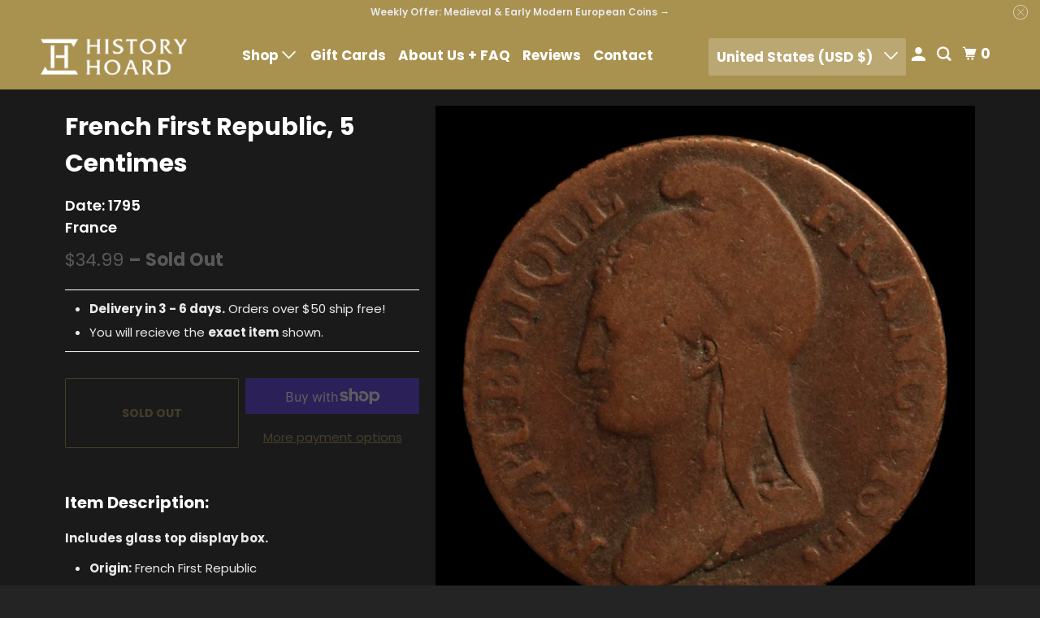

--- FILE ---
content_type: text/html; charset=utf-8
request_url: https://www.historyhoard.com/products/french-first-republic-5-centimes-1795-france-1
body_size: 45650
content:
<!DOCTYPE html>
<html class="no-js no-touch" lang="en">
  <head>
    <meta charset="utf-8">
    <meta http-equiv="cleartype" content="on">
    <meta name="robots" content="index,follow">
    <meta name="google-site-verification" content="S_TUB594vgzkgMDbn6WvoHLTW4YXe9OwP3-qgecLTKM" />

    
    <title>French First Republic, 5 Centimes - 1795 - France - History Hoard</title>

    
      <meta name="description" content="Includes glass top display box. Origin: French First Republic Denomination: 5 Centimes Ruler: Post French Revolution, no king Date: L&#39;an 4 (1795) Mint: Monnaie de Paris, Paris Obverse Design: REPUBLIQUE FRANÇAISE. - Bust of Marianne, left, wearing Phrygian cap Reverse Design: 5 CENTIMES. L’AN 4. A - Value and date All "/>
    

    

<meta name="author" content="History Hoard">
<meta property="og:url" content="https://www.historyhoard.com/products/french-first-republic-5-centimes-1795-france-1">
<meta property="og:site_name" content="History Hoard">




  <meta property="og:type" content="product">
  <meta property="og:title" content="French First Republic, 5 Centimes - 1795 - France">
  
    
      <meta property="og:image" content="https://www.historyhoard.com/cdn/shop/files/20240514165646_IMG_9964_600x.png?v=1715803315">
      <meta property="og:image:secure_url" content="https://www.historyhoard.com/cdn/shop/files/20240514165646_IMG_9964_600x.png?v=1715803315">
      <meta property="og:image:width" content="2048">
      <meta property="og:image:height" content="2048">
      <meta property="og:image:alt" content="French First Republic, 5 Centimes - 1795 - France">
      
    
      <meta property="og:image" content="https://www.historyhoard.com/cdn/shop/files/20240514165705_IMG_9965_600x.png?v=1715803315">
      <meta property="og:image:secure_url" content="https://www.historyhoard.com/cdn/shop/files/20240514165705_IMG_9965_600x.png?v=1715803315">
      <meta property="og:image:width" content="2048">
      <meta property="og:image:height" content="2048">
      <meta property="og:image:alt" content="French First Republic, 5 Centimes - 1795 - France">
      
    
      <meta property="og:image" content="https://www.historyhoard.com/cdn/shop/files/10000308309_600x.jpg?v=1715812441">
      <meta property="og:image:secure_url" content="https://www.historyhoard.com/cdn/shop/files/10000308309_600x.jpg?v=1715812441">
      <meta property="og:image:width" content="2048">
      <meta property="og:image:height" content="2048">
      <meta property="og:image:alt" content="French First Republic, 5 Centimes - 1795 - France">
      
    
  
  <meta property="product:price:amount" content="34.99">
  <meta property="product:price:currency" content="USD">



  <meta property="og:description" content="Includes glass top display box. Origin: French First Republic Denomination: 5 Centimes Ruler: Post French Revolution, no king Date: L&#39;an 4 (1795) Mint: Monnaie de Paris, Paris Obverse Design: REPUBLIQUE FRANÇAISE. - Bust of Marianne, left, wearing Phrygian cap Reverse Design: 5 CENTIMES. L’AN 4. A - Value and date All ">




<meta name="twitter:card" content="summary">

  <meta name="twitter:title" content="French First Republic, 5 Centimes - 1795 - France">
  <meta name="twitter:description" content="Includes glass top display box.


Origin: French First Republic

Denomination: 5 Centimes

Ruler: Post French Revolution, no king


Date: L&#39;an 4 (1795)

Mint: Monnaie de Paris, Paris


Obverse Design: REPUBLIQUE FRANÇAISE. - Bust of Marianne, left, wearing Phrygian cap


Reverse Design: 5 CENTIMES. L’AN 4. A - Value and date

All purchases include a Certificate of Authenticity. You will receive the exact item in this photo, along with a glass top leatherette display box.">
  <meta name="twitter:image:width" content="240">
  <meta name="twitter:image:height" content="240">
  <meta name="twitter:image" content="https://www.historyhoard.com/cdn/shop/files/20240514165646_IMG_9964_240x.png?v=1715803315">
  <meta name="twitter:image:alt" content="French First Republic, 5 Centimes - 1795 - France">



    

    

    <!-- Mobile Specific Metas -->
    <meta name="HandheldFriendly" content="True">
    <meta name="MobileOptimized" content="320">
    <meta name="viewport" content="width=device-width,initial-scale=1">
    <meta name="theme-color" content="#1a1a1a">

    <!-- Preconnect Domains -->
    <link rel="preconnect" href="https://cdn.shopify.com" crossorigin>
    <link rel="preconnect" href="https://fonts.shopify.com" crossorigin>
    <link rel="preconnect" href="https://monorail-edge.shopifysvc.com">

    <!-- Preload Assets -->
    <link rel="preload" href="//www.historyhoard.com/cdn/shop/t/101/assets/vendors.js?v=105148450034842595471763415064" as="script">
    <link rel="preload" href="//www.historyhoard.com/cdn/shop/t/101/assets/mmenu-styles.scss?v=106496102027375579581763415064" as="style">
    <link rel="preload" href="//www.historyhoard.com/cdn/shop/t/101/assets/fancybox.css?v=101341805111705669141763415064" as="style">
    <link rel="preload" href="//www.historyhoard.com/cdn/shop/t/101/assets/styles.css?v=37419950323998613481763415551" as="style">
    <link rel="preload" href="//www.historyhoard.com/cdn/shop/t/101/assets/app.js?v=168947812909286739951763415064" as="script">
    <link rel="preload" href="//www.historyhoard.com/cdn/shop/t/101/assets/custom-styles.css?v=9074566419726287271763415064" as="style">

    <!-- Stylesheet for mmenu plugin -->
    <link href="//www.historyhoard.com/cdn/shop/t/101/assets/mmenu-styles.scss?v=106496102027375579581763415064" rel="stylesheet" type="text/css" media="all" />

    <!-- Stylesheet for Fancybox library -->
    <link href="//www.historyhoard.com/cdn/shop/t/101/assets/fancybox.css?v=101341805111705669141763415064" rel="stylesheet" type="text/css" media="all" />

    <!-- Stylesheets for Parallax -->
    <link href="//www.historyhoard.com/cdn/shop/t/101/assets/styles.css?v=37419950323998613481763415551" rel="stylesheet" type="text/css" media="all" />
    
    <!-- CUSTOM Stylesheet additions -->
    <link href="//www.historyhoard.com/cdn/shop/t/101/assets/custom-styles.css?v=9074566419726287271763415064" rel="stylesheet" type="text/css" media="all" />

    
      <link rel="shortcut icon" type="image/x-icon" href="//www.historyhoard.com/cdn/shop/files/History_Hoard_Logo_Ideas_2_32x32_0ca3d9a8-2d66-4eb6-b89f-294b4018943f_180x180.png?v=1642835898">
      <link rel="apple-touch-icon" href="//www.historyhoard.com/cdn/shop/files/History_Hoard_Logo_Ideas_2_32x32_0ca3d9a8-2d66-4eb6-b89f-294b4018943f_180x180.png?v=1642835898"/>
      <link rel="apple-touch-icon" sizes="72x72" href="//www.historyhoard.com/cdn/shop/files/History_Hoard_Logo_Ideas_2_32x32_0ca3d9a8-2d66-4eb6-b89f-294b4018943f_72x72.png?v=1642835898"/>
      <link rel="apple-touch-icon" sizes="114x114" href="//www.historyhoard.com/cdn/shop/files/History_Hoard_Logo_Ideas_2_32x32_0ca3d9a8-2d66-4eb6-b89f-294b4018943f_114x114.png?v=1642835898"/>
      <link rel="apple-touch-icon" sizes="180x180" href="//www.historyhoard.com/cdn/shop/files/History_Hoard_Logo_Ideas_2_32x32_0ca3d9a8-2d66-4eb6-b89f-294b4018943f_180x180.png?v=1642835898"/>
      <link rel="apple-touch-icon" sizes="228x228" href="//www.historyhoard.com/cdn/shop/files/History_Hoard_Logo_Ideas_2_32x32_0ca3d9a8-2d66-4eb6-b89f-294b4018943f_228x228.png?v=1642835898"/>
    

    <link rel="canonical" href="https://www.historyhoard.com/products/french-first-republic-5-centimes-1795-france-1"/>

    <script>
      document.documentElement.className=document.documentElement.className.replace(/\bno-js\b/,'js');
      if(window.Shopify&&window.Shopify.designMode)document.documentElement.className+=' in-theme-editor';
      if(('ontouchstart' in window)||window.DocumentTouch&&document instanceof DocumentTouch)document.documentElement.className=document.documentElement.className.replace(/\bno-touch\b/,'has-touch');
    </script>

    

    

    
    <script>
      window.PXUTheme = window.PXUTheme || {};
      window.PXUTheme.version = '5.0.1';
      window.PXUTheme.name = 'Parallax';
    </script>
    


    <script>
      
window.PXUTheme = window.PXUTheme || {};


window.PXUTheme.theme_settings = {};
window.PXUTheme.theme_settings.current_locale = "en";
window.PXUTheme.theme_settings.shop_url = "https://www.historyhoard.com";
window.PXUTheme.theme_settings.cart_url = "/cart";


window.PXUTheme.theme_settings.newsletter_popup = false;
window.PXUTheme.theme_settings.newsletter_popup_days = "2";
window.PXUTheme.theme_settings.newsletter_popup_mobile = false;
window.PXUTheme.theme_settings.newsletter_popup_seconds = 20;
window.PXUTheme.theme_settings.newsletter_popup_max_width = 560;


window.PXUTheme.theme_settings.search_option = "product";
window.PXUTheme.theme_settings.search_items_to_display = 5;
window.PXUTheme.theme_settings.enable_autocomplete = true;
window.PXUTheme.theme_settings.mobile_search_location = "mobile-menu";


window.PXUTheme.theme_settings.product_form_style = "dropdown";
window.PXUTheme.theme_settings.display_inventory_left = true;
window.PXUTheme.theme_settings.inventory_threshold = 40;
window.PXUTheme.theme_settings.limit_quantity = true;
window.PXUTheme.theme_settings.free_price_text = "Free";


window.PXUTheme.theme_settings.collection_secondary_image = true;
window.PXUTheme.theme_settings.collection_swatches = false;


window.PXUTheme.theme_settings.display_special_instructions = true;
window.PXUTheme.theme_settings.display_tos_checkbox = false;
window.PXUTheme.theme_settings.tos_richtext = "\u003cp\u003eI acknowledge that shipping times are estimates only, and courier delays are out of the seller's control.\u003c\/p\u003e";
window.PXUTheme.theme_settings.cart_action = "ajax";


window.PXUTheme.theme_settings.header_background = false;


window.PXUTheme.currency = {};


window.PXUTheme.currency.shop_currency = "USD";
window.PXUTheme.currency.default_currency = "USD";
window.PXUTheme.currency.display_format = "money_format";
window.PXUTheme.currency.money_format = "${{amount}}";
window.PXUTheme.currency.money_format_no_currency = "${{amount}}";
window.PXUTheme.currency.money_format_currency = "${{amount}} USD";
window.PXUTheme.currency.native_multi_currency = true;
window.PXUTheme.currency.shipping_calculator = false;
window.PXUTheme.currency.iso_code = "USD";
window.PXUTheme.currency.symbol = "$";


window.PXUTheme.translation = {};


window.PXUTheme.translation.search = "Search";
window.PXUTheme.translation.all_results = "View all results";
window.PXUTheme.translation.no_results = "No results found.";


window.PXUTheme.translation.agree_to_terms_warning = "You must agree with the terms and conditions to checkout.";
window.PXUTheme.translation.cart_discount = "Discount";
window.PXUTheme.translation.edit_cart = "View Cart";
window.PXUTheme.translation.add_to_cart_success = "Translation missing: en.layout.general.add_to_cart_success";
window.PXUTheme.translation.agree_to_terms_html = "Translation missing: en.cart.general.agree_to_terms_html";
window.PXUTheme.translation.checkout = "Checkout";
window.PXUTheme.translation.or = "Translation missing: en.layout.general.or";
window.PXUTheme.translation.continue_shopping = "Continue";
window.PXUTheme.translation.empty_cart = "Your Cart is Empty";
window.PXUTheme.translation.subtotal = "Subtotal";
window.PXUTheme.translation.cart_notes = "Order Notes";
window.PXUTheme.translation.no_shipping_destination = "We do not ship to this destination.";
window.PXUTheme.translation.additional_rate = "There is one shipping rate available for";
window.PXUTheme.translation.additional_rate_at = "at";
window.PXUTheme.translation.additional_rates_part_1 = "There are";
window.PXUTheme.translation.additional_rates_part_2 = "shipping rates available for";
window.PXUTheme.translation.additional_rates_part_3 = "starting at";


window.PXUTheme.translation.product_add_to_cart_success = "Added";
window.PXUTheme.translation.product_add_to_cart = "Add to cart";
window.PXUTheme.translation.product_notify_form_email = "Email address";
window.PXUTheme.translation.product_notify_form_send = "Send";
window.PXUTheme.translation.items_left_count_one = "item left";
window.PXUTheme.translation.items_left_count_other = "items left";
window.PXUTheme.translation.product_sold_out = "Sold Out";
window.PXUTheme.translation.product_from = "from";
window.PXUTheme.translation.product_unavailable = "Unavailable";
window.PXUTheme.translation.product_notify_form_success = "Thanks! We will notify you when this product becomes available!";



window.PXUTheme.routes = window.PXUTheme.routes || {};
window.PXUTheme.routes.root_url = "/";
window.PXUTheme.routes.cart_url = "/cart";
window.PXUTheme.routes.search_url = "/search";


window.PXUTheme.media_queries = {};
window.PXUTheme.media_queries.small = window.matchMedia( "(max-width: 480px)" );
window.PXUTheme.media_queries.medium = window.matchMedia( "(max-width: 798px)" );
window.PXUTheme.media_queries.large = window.matchMedia( "(min-width: 799px)" );
window.PXUTheme.media_queries.larger = window.matchMedia( "(min-width: 960px)" );
window.PXUTheme.media_queries.xlarge = window.matchMedia( "(min-width: 1200px)" );
window.PXUTheme.media_queries.ie10 = window.matchMedia( "all and (-ms-high-contrast: none), (-ms-high-contrast: active)" );
window.PXUTheme.media_queries.tablet = window.matchMedia( "only screen and (min-width: 768px) and (max-width: 1024px)" );


window.PXUTheme.device = {};
window.PXUTheme.device.hasTouch = window.matchMedia("(any-pointer: coarse)");
window.PXUTheme.device.hasMouse = window.matchMedia("(any-pointer: fine)");
    </script>

    <script src="//www.historyhoard.com/cdn/shop/t/101/assets/vendors.js?v=105148450034842595471763415064" defer></script>
    <script src="//www.historyhoard.com/cdn/shop/t/101/assets/app.js?v=168947812909286739951763415064" defer></script>

    <script>window.performance && window.performance.mark && window.performance.mark('shopify.content_for_header.start');</script><meta name="google-site-verification" content="S_TUB594vgzkgMDbn6WvoHLTW4YXe9OwP3-qgecLTKM">
<meta name="google-site-verification" content="ugXg6c7UbiYKOgCm48smyiHmRan8Bqn_pMV83R4pdLI">
<meta id="shopify-digital-wallet" name="shopify-digital-wallet" content="/10210967599/digital_wallets/dialog">
<meta name="shopify-checkout-api-token" content="a7e5462403e5909df846b8723d838e2f">
<meta id="in-context-paypal-metadata" data-shop-id="10210967599" data-venmo-supported="false" data-environment="production" data-locale="en_US" data-paypal-v4="true" data-currency="USD">
<link rel="alternate" type="application/json+oembed" href="https://www.historyhoard.com/products/french-first-republic-5-centimes-1795-france-1.oembed">
<script async="async" src="/checkouts/internal/preloads.js?locale=en-US"></script>
<link rel="preconnect" href="https://shop.app" crossorigin="anonymous">
<script async="async" src="https://shop.app/checkouts/internal/preloads.js?locale=en-US&shop_id=10210967599" crossorigin="anonymous"></script>
<script id="apple-pay-shop-capabilities" type="application/json">{"shopId":10210967599,"countryCode":"US","currencyCode":"USD","merchantCapabilities":["supports3DS"],"merchantId":"gid:\/\/shopify\/Shop\/10210967599","merchantName":"History Hoard","requiredBillingContactFields":["postalAddress","email"],"requiredShippingContactFields":["postalAddress","email"],"shippingType":"shipping","supportedNetworks":["visa","masterCard","amex","discover","elo","jcb"],"total":{"type":"pending","label":"History Hoard","amount":"1.00"},"shopifyPaymentsEnabled":true,"supportsSubscriptions":true}</script>
<script id="shopify-features" type="application/json">{"accessToken":"a7e5462403e5909df846b8723d838e2f","betas":["rich-media-storefront-analytics"],"domain":"www.historyhoard.com","predictiveSearch":true,"shopId":10210967599,"locale":"en"}</script>
<script>var Shopify = Shopify || {};
Shopify.shop = "history-hoard.myshopify.com";
Shopify.locale = "en";
Shopify.currency = {"active":"USD","rate":"1.0"};
Shopify.country = "US";
Shopify.theme = {"name":"November 19th: Colonial \u0026 Early U.S. Money","id":179047956764,"schema_name":"Parallax","schema_version":"5.0.1","theme_store_id":688,"role":"main"};
Shopify.theme.handle = "null";
Shopify.theme.style = {"id":null,"handle":null};
Shopify.cdnHost = "www.historyhoard.com/cdn";
Shopify.routes = Shopify.routes || {};
Shopify.routes.root = "/";</script>
<script type="module">!function(o){(o.Shopify=o.Shopify||{}).modules=!0}(window);</script>
<script>!function(o){function n(){var o=[];function n(){o.push(Array.prototype.slice.apply(arguments))}return n.q=o,n}var t=o.Shopify=o.Shopify||{};t.loadFeatures=n(),t.autoloadFeatures=n()}(window);</script>
<script>
  window.ShopifyPay = window.ShopifyPay || {};
  window.ShopifyPay.apiHost = "shop.app\/pay";
  window.ShopifyPay.redirectState = null;
</script>
<script id="shop-js-analytics" type="application/json">{"pageType":"product"}</script>
<script defer="defer" async type="module" src="//www.historyhoard.com/cdn/shopifycloud/shop-js/modules/v2/client.init-shop-cart-sync_BN7fPSNr.en.esm.js"></script>
<script defer="defer" async type="module" src="//www.historyhoard.com/cdn/shopifycloud/shop-js/modules/v2/chunk.common_Cbph3Kss.esm.js"></script>
<script defer="defer" async type="module" src="//www.historyhoard.com/cdn/shopifycloud/shop-js/modules/v2/chunk.modal_DKumMAJ1.esm.js"></script>
<script type="module">
  await import("//www.historyhoard.com/cdn/shopifycloud/shop-js/modules/v2/client.init-shop-cart-sync_BN7fPSNr.en.esm.js");
await import("//www.historyhoard.com/cdn/shopifycloud/shop-js/modules/v2/chunk.common_Cbph3Kss.esm.js");
await import("//www.historyhoard.com/cdn/shopifycloud/shop-js/modules/v2/chunk.modal_DKumMAJ1.esm.js");

  window.Shopify.SignInWithShop?.initShopCartSync?.({"fedCMEnabled":true,"windoidEnabled":true});

</script>
<script defer="defer" async type="module" src="//www.historyhoard.com/cdn/shopifycloud/shop-js/modules/v2/client.payment-terms_BxzfvcZJ.en.esm.js"></script>
<script defer="defer" async type="module" src="//www.historyhoard.com/cdn/shopifycloud/shop-js/modules/v2/chunk.common_Cbph3Kss.esm.js"></script>
<script defer="defer" async type="module" src="//www.historyhoard.com/cdn/shopifycloud/shop-js/modules/v2/chunk.modal_DKumMAJ1.esm.js"></script>
<script type="module">
  await import("//www.historyhoard.com/cdn/shopifycloud/shop-js/modules/v2/client.payment-terms_BxzfvcZJ.en.esm.js");
await import("//www.historyhoard.com/cdn/shopifycloud/shop-js/modules/v2/chunk.common_Cbph3Kss.esm.js");
await import("//www.historyhoard.com/cdn/shopifycloud/shop-js/modules/v2/chunk.modal_DKumMAJ1.esm.js");

  
</script>
<script>
  window.Shopify = window.Shopify || {};
  if (!window.Shopify.featureAssets) window.Shopify.featureAssets = {};
  window.Shopify.featureAssets['shop-js'] = {"shop-cart-sync":["modules/v2/client.shop-cart-sync_CJVUk8Jm.en.esm.js","modules/v2/chunk.common_Cbph3Kss.esm.js","modules/v2/chunk.modal_DKumMAJ1.esm.js"],"init-fed-cm":["modules/v2/client.init-fed-cm_7Fvt41F4.en.esm.js","modules/v2/chunk.common_Cbph3Kss.esm.js","modules/v2/chunk.modal_DKumMAJ1.esm.js"],"init-shop-email-lookup-coordinator":["modules/v2/client.init-shop-email-lookup-coordinator_Cc088_bR.en.esm.js","modules/v2/chunk.common_Cbph3Kss.esm.js","modules/v2/chunk.modal_DKumMAJ1.esm.js"],"init-windoid":["modules/v2/client.init-windoid_hPopwJRj.en.esm.js","modules/v2/chunk.common_Cbph3Kss.esm.js","modules/v2/chunk.modal_DKumMAJ1.esm.js"],"shop-button":["modules/v2/client.shop-button_B0jaPSNF.en.esm.js","modules/v2/chunk.common_Cbph3Kss.esm.js","modules/v2/chunk.modal_DKumMAJ1.esm.js"],"shop-cash-offers":["modules/v2/client.shop-cash-offers_DPIskqss.en.esm.js","modules/v2/chunk.common_Cbph3Kss.esm.js","modules/v2/chunk.modal_DKumMAJ1.esm.js"],"shop-toast-manager":["modules/v2/client.shop-toast-manager_CK7RT69O.en.esm.js","modules/v2/chunk.common_Cbph3Kss.esm.js","modules/v2/chunk.modal_DKumMAJ1.esm.js"],"init-shop-cart-sync":["modules/v2/client.init-shop-cart-sync_BN7fPSNr.en.esm.js","modules/v2/chunk.common_Cbph3Kss.esm.js","modules/v2/chunk.modal_DKumMAJ1.esm.js"],"init-customer-accounts-sign-up":["modules/v2/client.init-customer-accounts-sign-up_CfPf4CXf.en.esm.js","modules/v2/client.shop-login-button_DeIztwXF.en.esm.js","modules/v2/chunk.common_Cbph3Kss.esm.js","modules/v2/chunk.modal_DKumMAJ1.esm.js"],"pay-button":["modules/v2/client.pay-button_CgIwFSYN.en.esm.js","modules/v2/chunk.common_Cbph3Kss.esm.js","modules/v2/chunk.modal_DKumMAJ1.esm.js"],"init-customer-accounts":["modules/v2/client.init-customer-accounts_DQ3x16JI.en.esm.js","modules/v2/client.shop-login-button_DeIztwXF.en.esm.js","modules/v2/chunk.common_Cbph3Kss.esm.js","modules/v2/chunk.modal_DKumMAJ1.esm.js"],"avatar":["modules/v2/client.avatar_BTnouDA3.en.esm.js"],"init-shop-for-new-customer-accounts":["modules/v2/client.init-shop-for-new-customer-accounts_CsZy_esa.en.esm.js","modules/v2/client.shop-login-button_DeIztwXF.en.esm.js","modules/v2/chunk.common_Cbph3Kss.esm.js","modules/v2/chunk.modal_DKumMAJ1.esm.js"],"shop-follow-button":["modules/v2/client.shop-follow-button_BRMJjgGd.en.esm.js","modules/v2/chunk.common_Cbph3Kss.esm.js","modules/v2/chunk.modal_DKumMAJ1.esm.js"],"checkout-modal":["modules/v2/client.checkout-modal_B9Drz_yf.en.esm.js","modules/v2/chunk.common_Cbph3Kss.esm.js","modules/v2/chunk.modal_DKumMAJ1.esm.js"],"shop-login-button":["modules/v2/client.shop-login-button_DeIztwXF.en.esm.js","modules/v2/chunk.common_Cbph3Kss.esm.js","modules/v2/chunk.modal_DKumMAJ1.esm.js"],"lead-capture":["modules/v2/client.lead-capture_DXYzFM3R.en.esm.js","modules/v2/chunk.common_Cbph3Kss.esm.js","modules/v2/chunk.modal_DKumMAJ1.esm.js"],"shop-login":["modules/v2/client.shop-login_CA5pJqmO.en.esm.js","modules/v2/chunk.common_Cbph3Kss.esm.js","modules/v2/chunk.modal_DKumMAJ1.esm.js"],"payment-terms":["modules/v2/client.payment-terms_BxzfvcZJ.en.esm.js","modules/v2/chunk.common_Cbph3Kss.esm.js","modules/v2/chunk.modal_DKumMAJ1.esm.js"]};
</script>
<script>(function() {
  var isLoaded = false;
  function asyncLoad() {
    if (isLoaded) return;
    isLoaded = true;
    var urls = ["https:\/\/cdn.etsy.reputon.com\/assets\/widget.js?shop=history-hoard.myshopify.com","https:\/\/cdn.fbrw.reputon.com\/assets\/widget.js?shop=history-hoard.myshopify.com","\/\/backinstock.useamp.com\/widget\/84887_1767160175.js?category=bis\u0026v=6\u0026shop=history-hoard.myshopify.com"];
    for (var i = 0; i < urls.length; i++) {
      var s = document.createElement('script');
      s.type = 'text/javascript';
      s.async = true;
      s.src = urls[i];
      var x = document.getElementsByTagName('script')[0];
      x.parentNode.insertBefore(s, x);
    }
  };
  if(window.attachEvent) {
    window.attachEvent('onload', asyncLoad);
  } else {
    window.addEventListener('load', asyncLoad, false);
  }
})();</script>
<script id="__st">var __st={"a":10210967599,"offset":-25200,"reqid":"aaf70a30-c056-4752-8185-8b01bb782134-1769800310","pageurl":"www.historyhoard.com\/products\/french-first-republic-5-centimes-1795-france-1","u":"319abafcfd37","p":"product","rtyp":"product","rid":9372768993564};</script>
<script>window.ShopifyPaypalV4VisibilityTracking = true;</script>
<script id="captcha-bootstrap">!function(){'use strict';const t='contact',e='account',n='new_comment',o=[[t,t],['blogs',n],['comments',n],[t,'customer']],c=[[e,'customer_login'],[e,'guest_login'],[e,'recover_customer_password'],[e,'create_customer']],r=t=>t.map((([t,e])=>`form[action*='/${t}']:not([data-nocaptcha='true']) input[name='form_type'][value='${e}']`)).join(','),a=t=>()=>t?[...document.querySelectorAll(t)].map((t=>t.form)):[];function s(){const t=[...o],e=r(t);return a(e)}const i='password',u='form_key',d=['recaptcha-v3-token','g-recaptcha-response','h-captcha-response',i],f=()=>{try{return window.sessionStorage}catch{return}},m='__shopify_v',_=t=>t.elements[u];function p(t,e,n=!1){try{const o=window.sessionStorage,c=JSON.parse(o.getItem(e)),{data:r}=function(t){const{data:e,action:n}=t;return t[m]||n?{data:e,action:n}:{data:t,action:n}}(c);for(const[e,n]of Object.entries(r))t.elements[e]&&(t.elements[e].value=n);n&&o.removeItem(e)}catch(o){console.error('form repopulation failed',{error:o})}}const l='form_type',E='cptcha';function T(t){t.dataset[E]=!0}const w=window,h=w.document,L='Shopify',v='ce_forms',y='captcha';let A=!1;((t,e)=>{const n=(g='f06e6c50-85a8-45c8-87d0-21a2b65856fe',I='https://cdn.shopify.com/shopifycloud/storefront-forms-hcaptcha/ce_storefront_forms_captcha_hcaptcha.v1.5.2.iife.js',D={infoText:'Protected by hCaptcha',privacyText:'Privacy',termsText:'Terms'},(t,e,n)=>{const o=w[L][v],c=o.bindForm;if(c)return c(t,g,e,D).then(n);var r;o.q.push([[t,g,e,D],n]),r=I,A||(h.body.append(Object.assign(h.createElement('script'),{id:'captcha-provider',async:!0,src:r})),A=!0)});var g,I,D;w[L]=w[L]||{},w[L][v]=w[L][v]||{},w[L][v].q=[],w[L][y]=w[L][y]||{},w[L][y].protect=function(t,e){n(t,void 0,e),T(t)},Object.freeze(w[L][y]),function(t,e,n,w,h,L){const[v,y,A,g]=function(t,e,n){const i=e?o:[],u=t?c:[],d=[...i,...u],f=r(d),m=r(i),_=r(d.filter((([t,e])=>n.includes(e))));return[a(f),a(m),a(_),s()]}(w,h,L),I=t=>{const e=t.target;return e instanceof HTMLFormElement?e:e&&e.form},D=t=>v().includes(t);t.addEventListener('submit',(t=>{const e=I(t);if(!e)return;const n=D(e)&&!e.dataset.hcaptchaBound&&!e.dataset.recaptchaBound,o=_(e),c=g().includes(e)&&(!o||!o.value);(n||c)&&t.preventDefault(),c&&!n&&(function(t){try{if(!f())return;!function(t){const e=f();if(!e)return;const n=_(t);if(!n)return;const o=n.value;o&&e.removeItem(o)}(t);const e=Array.from(Array(32),(()=>Math.random().toString(36)[2])).join('');!function(t,e){_(t)||t.append(Object.assign(document.createElement('input'),{type:'hidden',name:u})),t.elements[u].value=e}(t,e),function(t,e){const n=f();if(!n)return;const o=[...t.querySelectorAll(`input[type='${i}']`)].map((({name:t})=>t)),c=[...d,...o],r={};for(const[a,s]of new FormData(t).entries())c.includes(a)||(r[a]=s);n.setItem(e,JSON.stringify({[m]:1,action:t.action,data:r}))}(t,e)}catch(e){console.error('failed to persist form',e)}}(e),e.submit())}));const S=(t,e)=>{t&&!t.dataset[E]&&(n(t,e.some((e=>e===t))),T(t))};for(const o of['focusin','change'])t.addEventListener(o,(t=>{const e=I(t);D(e)&&S(e,y())}));const B=e.get('form_key'),M=e.get(l),P=B&&M;t.addEventListener('DOMContentLoaded',(()=>{const t=y();if(P)for(const e of t)e.elements[l].value===M&&p(e,B);[...new Set([...A(),...v().filter((t=>'true'===t.dataset.shopifyCaptcha))])].forEach((e=>S(e,t)))}))}(h,new URLSearchParams(w.location.search),n,t,e,['guest_login'])})(!0,!0)}();</script>
<script integrity="sha256-4kQ18oKyAcykRKYeNunJcIwy7WH5gtpwJnB7kiuLZ1E=" data-source-attribution="shopify.loadfeatures" defer="defer" src="//www.historyhoard.com/cdn/shopifycloud/storefront/assets/storefront/load_feature-a0a9edcb.js" crossorigin="anonymous"></script>
<script crossorigin="anonymous" defer="defer" src="//www.historyhoard.com/cdn/shopifycloud/storefront/assets/shopify_pay/storefront-65b4c6d7.js?v=20250812"></script>
<script data-source-attribution="shopify.dynamic_checkout.dynamic.init">var Shopify=Shopify||{};Shopify.PaymentButton=Shopify.PaymentButton||{isStorefrontPortableWallets:!0,init:function(){window.Shopify.PaymentButton.init=function(){};var t=document.createElement("script");t.src="https://www.historyhoard.com/cdn/shopifycloud/portable-wallets/latest/portable-wallets.en.js",t.type="module",document.head.appendChild(t)}};
</script>
<script data-source-attribution="shopify.dynamic_checkout.buyer_consent">
  function portableWalletsHideBuyerConsent(e){var t=document.getElementById("shopify-buyer-consent"),n=document.getElementById("shopify-subscription-policy-button");t&&n&&(t.classList.add("hidden"),t.setAttribute("aria-hidden","true"),n.removeEventListener("click",e))}function portableWalletsShowBuyerConsent(e){var t=document.getElementById("shopify-buyer-consent"),n=document.getElementById("shopify-subscription-policy-button");t&&n&&(t.classList.remove("hidden"),t.removeAttribute("aria-hidden"),n.addEventListener("click",e))}window.Shopify?.PaymentButton&&(window.Shopify.PaymentButton.hideBuyerConsent=portableWalletsHideBuyerConsent,window.Shopify.PaymentButton.showBuyerConsent=portableWalletsShowBuyerConsent);
</script>
<script>
  function portableWalletsCleanup(e){e&&e.src&&console.error("Failed to load portable wallets script "+e.src);var t=document.querySelectorAll("shopify-accelerated-checkout .shopify-payment-button__skeleton, shopify-accelerated-checkout-cart .wallet-cart-button__skeleton"),e=document.getElementById("shopify-buyer-consent");for(let e=0;e<t.length;e++)t[e].remove();e&&e.remove()}function portableWalletsNotLoadedAsModule(e){e instanceof ErrorEvent&&"string"==typeof e.message&&e.message.includes("import.meta")&&"string"==typeof e.filename&&e.filename.includes("portable-wallets")&&(window.removeEventListener("error",portableWalletsNotLoadedAsModule),window.Shopify.PaymentButton.failedToLoad=e,"loading"===document.readyState?document.addEventListener("DOMContentLoaded",window.Shopify.PaymentButton.init):window.Shopify.PaymentButton.init())}window.addEventListener("error",portableWalletsNotLoadedAsModule);
</script>

<script type="module" src="https://www.historyhoard.com/cdn/shopifycloud/portable-wallets/latest/portable-wallets.en.js" onError="portableWalletsCleanup(this)" crossorigin="anonymous"></script>
<script nomodule>
  document.addEventListener("DOMContentLoaded", portableWalletsCleanup);
</script>

<link id="shopify-accelerated-checkout-styles" rel="stylesheet" media="screen" href="https://www.historyhoard.com/cdn/shopifycloud/portable-wallets/latest/accelerated-checkout-backwards-compat.css" crossorigin="anonymous">
<style id="shopify-accelerated-checkout-cart">
        #shopify-buyer-consent {
  margin-top: 1em;
  display: inline-block;
  width: 100%;
}

#shopify-buyer-consent.hidden {
  display: none;
}

#shopify-subscription-policy-button {
  background: none;
  border: none;
  padding: 0;
  text-decoration: underline;
  font-size: inherit;
  cursor: pointer;
}

#shopify-subscription-policy-button::before {
  box-shadow: none;
}

      </style>

<script>window.performance && window.performance.mark && window.performance.mark('shopify.content_for_header.end');</script>

    <noscript>
      <style>

        .slides > li:first-child { display: block; }
        .image__fallback {
          width: 100vw;
          display: block !important;
          max-width: 100vw !important;
          margin-bottom: 0;
        }

        .no-js-only {
          display: inherit !important;
        }

        .icon-cart.cart-button {
          display: none;
        }

        .lazyload,
        .cart_page_image img {
          opacity: 1;
          -webkit-filter: blur(0);
          filter: blur(0);
        }

        .image-element__wrap {
          display: none;
        }

        .banner__text .container {
          background-color: transparent;
        }

        .animate_right,
        .animate_left,
        .animate_up,
        .animate_down {
          opacity: 1;
        }

        .flexslider .slides>li {
          display: block;
        }

        .product_section .product_form {
          opacity: 1;
        }

        .multi_select,
        form .select {
          display: block !important;
        }

        .swatch-options {
          display: none;
        }

        .parallax__wrap .banner__text {
          position: absolute;
          margin-left: auto;
          margin-right: auto;
          left: 0;
          right: 0;
          bottom: 0;
          top: 0;
          display: -webkit-box;
          display: -ms-flexbox;
          display: flex;
          -webkit-box-align: center;
          -ms-flex-align: center;
          align-items: center;
          -webkit-box-pack: center;
          -ms-flex-pack: center;
          justify-content: center;
        }

        .parallax__wrap .image__fallback {
          max-height: 1000px;
          -o-object-fit: cover;
          object-fit: cover;
        }

      </style>
    </noscript>
    <!-- Google tag (gtag.js) -->
<script async src="https://www.googletagmanager.com/gtag/js?id=UA-252944964-1">
</script>
<script>
  window.dataLayer = window.dataLayer || [];
  function gtag(){dataLayer.push(arguments);}
  gtag('js', new Date());

  gtag('config', 'UA-252944964-1');
</script>
    <!-- Hotjar Tracking Code for www.historyhoard.com -->
<script>
    (function(h,o,t,j,a,r){
        h.hj=h.hj||function(){(h.hj.q=h.hj.q||[]).push(arguments)};
        h._hjSettings={hjid:1577471,hjsv:6};
        a=o.getElementsByTagName('head')[0];
        r=o.createElement('script');r.async=1;
        r.src=t+h._hjSettings.hjid+j+h._hjSettings.hjsv;
        a.appendChild(r);
    })(window,document,'https://static.hotjar.com/c/hotjar-','.js?sv=');
</script>
  <!-- BEGIN app block: shopify://apps/klaviyo-email-marketing-sms/blocks/klaviyo-onsite-embed/2632fe16-c075-4321-a88b-50b567f42507 -->












  <script async src="https://static.klaviyo.com/onsite/js/TttbGk/klaviyo.js?company_id=TttbGk"></script>
  <script>!function(){if(!window.klaviyo){window._klOnsite=window._klOnsite||[];try{window.klaviyo=new Proxy({},{get:function(n,i){return"push"===i?function(){var n;(n=window._klOnsite).push.apply(n,arguments)}:function(){for(var n=arguments.length,o=new Array(n),w=0;w<n;w++)o[w]=arguments[w];var t="function"==typeof o[o.length-1]?o.pop():void 0,e=new Promise((function(n){window._klOnsite.push([i].concat(o,[function(i){t&&t(i),n(i)}]))}));return e}}})}catch(n){window.klaviyo=window.klaviyo||[],window.klaviyo.push=function(){var n;(n=window._klOnsite).push.apply(n,arguments)}}}}();</script>

  
    <script id="viewed_product">
      if (item == null) {
        var _learnq = _learnq || [];

        var MetafieldReviews = null
        var MetafieldYotpoRating = null
        var MetafieldYotpoCount = null
        var MetafieldLooxRating = null
        var MetafieldLooxCount = null
        var okendoProduct = null
        var okendoProductReviewCount = null
        var okendoProductReviewAverageValue = null
        try {
          // The following fields are used for Customer Hub recently viewed in order to add reviews.
          // This information is not part of __kla_viewed. Instead, it is part of __kla_viewed_reviewed_items
          MetafieldReviews = {};
          MetafieldYotpoRating = null
          MetafieldYotpoCount = null
          MetafieldLooxRating = null
          MetafieldLooxCount = null

          okendoProduct = null
          // If the okendo metafield is not legacy, it will error, which then requires the new json formatted data
          if (okendoProduct && 'error' in okendoProduct) {
            okendoProduct = null
          }
          okendoProductReviewCount = okendoProduct ? okendoProduct.reviewCount : null
          okendoProductReviewAverageValue = okendoProduct ? okendoProduct.reviewAverageValue : null
        } catch (error) {
          console.error('Error in Klaviyo onsite reviews tracking:', error);
        }

        var item = {
          Name: "French First Republic, 5 Centimes - 1795 - France",
          ProductID: 9372768993564,
          Categories: ["June 19th: Summer Clearance","May 15th: European Empires","Single"],
          ImageURL: "https://www.historyhoard.com/cdn/shop/files/20240514165646_IMG_9964_grande.png?v=1715803315",
          URL: "https://www.historyhoard.com/products/french-first-republic-5-centimes-1795-france-1",
          Brand: "History Hoard",
          Price: "$34.99",
          Value: "34.99",
          CompareAtPrice: "$34.99"
        };
        _learnq.push(['track', 'Viewed Product', item]);
        _learnq.push(['trackViewedItem', {
          Title: item.Name,
          ItemId: item.ProductID,
          Categories: item.Categories,
          ImageUrl: item.ImageURL,
          Url: item.URL,
          Metadata: {
            Brand: item.Brand,
            Price: item.Price,
            Value: item.Value,
            CompareAtPrice: item.CompareAtPrice
          },
          metafields:{
            reviews: MetafieldReviews,
            yotpo:{
              rating: MetafieldYotpoRating,
              count: MetafieldYotpoCount,
            },
            loox:{
              rating: MetafieldLooxRating,
              count: MetafieldLooxCount,
            },
            okendo: {
              rating: okendoProductReviewAverageValue,
              count: okendoProductReviewCount,
            }
          }
        }]);
      }
    </script>
  




  <script>
    window.klaviyoReviewsProductDesignMode = false
  </script>







<!-- END app block --><link href="https://monorail-edge.shopifysvc.com" rel="dns-prefetch">
<script>(function(){if ("sendBeacon" in navigator && "performance" in window) {try {var session_token_from_headers = performance.getEntriesByType('navigation')[0].serverTiming.find(x => x.name == '_s').description;} catch {var session_token_from_headers = undefined;}var session_cookie_matches = document.cookie.match(/_shopify_s=([^;]*)/);var session_token_from_cookie = session_cookie_matches && session_cookie_matches.length === 2 ? session_cookie_matches[1] : "";var session_token = session_token_from_headers || session_token_from_cookie || "";function handle_abandonment_event(e) {var entries = performance.getEntries().filter(function(entry) {return /monorail-edge.shopifysvc.com/.test(entry.name);});if (!window.abandonment_tracked && entries.length === 0) {window.abandonment_tracked = true;var currentMs = Date.now();var navigation_start = performance.timing.navigationStart;var payload = {shop_id: 10210967599,url: window.location.href,navigation_start,duration: currentMs - navigation_start,session_token,page_type: "product"};window.navigator.sendBeacon("https://monorail-edge.shopifysvc.com/v1/produce", JSON.stringify({schema_id: "online_store_buyer_site_abandonment/1.1",payload: payload,metadata: {event_created_at_ms: currentMs,event_sent_at_ms: currentMs}}));}}window.addEventListener('pagehide', handle_abandonment_event);}}());</script>
<script id="web-pixels-manager-setup">(function e(e,d,r,n,o){if(void 0===o&&(o={}),!Boolean(null===(a=null===(i=window.Shopify)||void 0===i?void 0:i.analytics)||void 0===a?void 0:a.replayQueue)){var i,a;window.Shopify=window.Shopify||{};var t=window.Shopify;t.analytics=t.analytics||{};var s=t.analytics;s.replayQueue=[],s.publish=function(e,d,r){return s.replayQueue.push([e,d,r]),!0};try{self.performance.mark("wpm:start")}catch(e){}var l=function(){var e={modern:/Edge?\/(1{2}[4-9]|1[2-9]\d|[2-9]\d{2}|\d{4,})\.\d+(\.\d+|)|Firefox\/(1{2}[4-9]|1[2-9]\d|[2-9]\d{2}|\d{4,})\.\d+(\.\d+|)|Chrom(ium|e)\/(9{2}|\d{3,})\.\d+(\.\d+|)|(Maci|X1{2}).+ Version\/(15\.\d+|(1[6-9]|[2-9]\d|\d{3,})\.\d+)([,.]\d+|)( \(\w+\)|)( Mobile\/\w+|) Safari\/|Chrome.+OPR\/(9{2}|\d{3,})\.\d+\.\d+|(CPU[ +]OS|iPhone[ +]OS|CPU[ +]iPhone|CPU IPhone OS|CPU iPad OS)[ +]+(15[._]\d+|(1[6-9]|[2-9]\d|\d{3,})[._]\d+)([._]\d+|)|Android:?[ /-](13[3-9]|1[4-9]\d|[2-9]\d{2}|\d{4,})(\.\d+|)(\.\d+|)|Android.+Firefox\/(13[5-9]|1[4-9]\d|[2-9]\d{2}|\d{4,})\.\d+(\.\d+|)|Android.+Chrom(ium|e)\/(13[3-9]|1[4-9]\d|[2-9]\d{2}|\d{4,})\.\d+(\.\d+|)|SamsungBrowser\/([2-9]\d|\d{3,})\.\d+/,legacy:/Edge?\/(1[6-9]|[2-9]\d|\d{3,})\.\d+(\.\d+|)|Firefox\/(5[4-9]|[6-9]\d|\d{3,})\.\d+(\.\d+|)|Chrom(ium|e)\/(5[1-9]|[6-9]\d|\d{3,})\.\d+(\.\d+|)([\d.]+$|.*Safari\/(?![\d.]+ Edge\/[\d.]+$))|(Maci|X1{2}).+ Version\/(10\.\d+|(1[1-9]|[2-9]\d|\d{3,})\.\d+)([,.]\d+|)( \(\w+\)|)( Mobile\/\w+|) Safari\/|Chrome.+OPR\/(3[89]|[4-9]\d|\d{3,})\.\d+\.\d+|(CPU[ +]OS|iPhone[ +]OS|CPU[ +]iPhone|CPU IPhone OS|CPU iPad OS)[ +]+(10[._]\d+|(1[1-9]|[2-9]\d|\d{3,})[._]\d+)([._]\d+|)|Android:?[ /-](13[3-9]|1[4-9]\d|[2-9]\d{2}|\d{4,})(\.\d+|)(\.\d+|)|Mobile Safari.+OPR\/([89]\d|\d{3,})\.\d+\.\d+|Android.+Firefox\/(13[5-9]|1[4-9]\d|[2-9]\d{2}|\d{4,})\.\d+(\.\d+|)|Android.+Chrom(ium|e)\/(13[3-9]|1[4-9]\d|[2-9]\d{2}|\d{4,})\.\d+(\.\d+|)|Android.+(UC? ?Browser|UCWEB|U3)[ /]?(15\.([5-9]|\d{2,})|(1[6-9]|[2-9]\d|\d{3,})\.\d+)\.\d+|SamsungBrowser\/(5\.\d+|([6-9]|\d{2,})\.\d+)|Android.+MQ{2}Browser\/(14(\.(9|\d{2,})|)|(1[5-9]|[2-9]\d|\d{3,})(\.\d+|))(\.\d+|)|K[Aa][Ii]OS\/(3\.\d+|([4-9]|\d{2,})\.\d+)(\.\d+|)/},d=e.modern,r=e.legacy,n=navigator.userAgent;return n.match(d)?"modern":n.match(r)?"legacy":"unknown"}(),u="modern"===l?"modern":"legacy",c=(null!=n?n:{modern:"",legacy:""})[u],f=function(e){return[e.baseUrl,"/wpm","/b",e.hashVersion,"modern"===e.buildTarget?"m":"l",".js"].join("")}({baseUrl:d,hashVersion:r,buildTarget:u}),m=function(e){var d=e.version,r=e.bundleTarget,n=e.surface,o=e.pageUrl,i=e.monorailEndpoint;return{emit:function(e){var a=e.status,t=e.errorMsg,s=(new Date).getTime(),l=JSON.stringify({metadata:{event_sent_at_ms:s},events:[{schema_id:"web_pixels_manager_load/3.1",payload:{version:d,bundle_target:r,page_url:o,status:a,surface:n,error_msg:t},metadata:{event_created_at_ms:s}}]});if(!i)return console&&console.warn&&console.warn("[Web Pixels Manager] No Monorail endpoint provided, skipping logging."),!1;try{return self.navigator.sendBeacon.bind(self.navigator)(i,l)}catch(e){}var u=new XMLHttpRequest;try{return u.open("POST",i,!0),u.setRequestHeader("Content-Type","text/plain"),u.send(l),!0}catch(e){return console&&console.warn&&console.warn("[Web Pixels Manager] Got an unhandled error while logging to Monorail."),!1}}}}({version:r,bundleTarget:l,surface:e.surface,pageUrl:self.location.href,monorailEndpoint:e.monorailEndpoint});try{o.browserTarget=l,function(e){var d=e.src,r=e.async,n=void 0===r||r,o=e.onload,i=e.onerror,a=e.sri,t=e.scriptDataAttributes,s=void 0===t?{}:t,l=document.createElement("script"),u=document.querySelector("head"),c=document.querySelector("body");if(l.async=n,l.src=d,a&&(l.integrity=a,l.crossOrigin="anonymous"),s)for(var f in s)if(Object.prototype.hasOwnProperty.call(s,f))try{l.dataset[f]=s[f]}catch(e){}if(o&&l.addEventListener("load",o),i&&l.addEventListener("error",i),u)u.appendChild(l);else{if(!c)throw new Error("Did not find a head or body element to append the script");c.appendChild(l)}}({src:f,async:!0,onload:function(){if(!function(){var e,d;return Boolean(null===(d=null===(e=window.Shopify)||void 0===e?void 0:e.analytics)||void 0===d?void 0:d.initialized)}()){var d=window.webPixelsManager.init(e)||void 0;if(d){var r=window.Shopify.analytics;r.replayQueue.forEach((function(e){var r=e[0],n=e[1],o=e[2];d.publishCustomEvent(r,n,o)})),r.replayQueue=[],r.publish=d.publishCustomEvent,r.visitor=d.visitor,r.initialized=!0}}},onerror:function(){return m.emit({status:"failed",errorMsg:"".concat(f," has failed to load")})},sri:function(e){var d=/^sha384-[A-Za-z0-9+/=]+$/;return"string"==typeof e&&d.test(e)}(c)?c:"",scriptDataAttributes:o}),m.emit({status:"loading"})}catch(e){m.emit({status:"failed",errorMsg:(null==e?void 0:e.message)||"Unknown error"})}}})({shopId: 10210967599,storefrontBaseUrl: "https://www.historyhoard.com",extensionsBaseUrl: "https://extensions.shopifycdn.com/cdn/shopifycloud/web-pixels-manager",monorailEndpoint: "https://monorail-edge.shopifysvc.com/unstable/produce_batch",surface: "storefront-renderer",enabledBetaFlags: ["2dca8a86"],webPixelsConfigList: [{"id":"1842905372","configuration":"{\"accountID\":\"TttbGk\",\"webPixelConfig\":\"eyJlbmFibGVBZGRlZFRvQ2FydEV2ZW50cyI6IHRydWV9\"}","eventPayloadVersion":"v1","runtimeContext":"STRICT","scriptVersion":"524f6c1ee37bacdca7657a665bdca589","type":"APP","apiClientId":123074,"privacyPurposes":["ANALYTICS","MARKETING"],"dataSharingAdjustments":{"protectedCustomerApprovalScopes":["read_customer_address","read_customer_email","read_customer_name","read_customer_personal_data","read_customer_phone"]}},{"id":"796786972","configuration":"{\"config\":\"{\\\"pixel_id\\\":\\\"G-E9W2PQ6SWN\\\",\\\"target_country\\\":\\\"US\\\",\\\"gtag_events\\\":[{\\\"type\\\":\\\"begin_checkout\\\",\\\"action_label\\\":\\\"G-E9W2PQ6SWN\\\"},{\\\"type\\\":\\\"search\\\",\\\"action_label\\\":\\\"G-E9W2PQ6SWN\\\"},{\\\"type\\\":\\\"view_item\\\",\\\"action_label\\\":[\\\"G-E9W2PQ6SWN\\\",\\\"MC-QKVDYPHJWQ\\\"]},{\\\"type\\\":\\\"purchase\\\",\\\"action_label\\\":[\\\"G-E9W2PQ6SWN\\\",\\\"MC-QKVDYPHJWQ\\\"]},{\\\"type\\\":\\\"page_view\\\",\\\"action_label\\\":[\\\"G-E9W2PQ6SWN\\\",\\\"MC-QKVDYPHJWQ\\\"]},{\\\"type\\\":\\\"add_payment_info\\\",\\\"action_label\\\":\\\"G-E9W2PQ6SWN\\\"},{\\\"type\\\":\\\"add_to_cart\\\",\\\"action_label\\\":\\\"G-E9W2PQ6SWN\\\"}],\\\"enable_monitoring_mode\\\":false}\"}","eventPayloadVersion":"v1","runtimeContext":"OPEN","scriptVersion":"b2a88bafab3e21179ed38636efcd8a93","type":"APP","apiClientId":1780363,"privacyPurposes":[],"dataSharingAdjustments":{"protectedCustomerApprovalScopes":["read_customer_address","read_customer_email","read_customer_name","read_customer_personal_data","read_customer_phone"]}},{"id":"370213148","configuration":"{\"pixel_id\":\"2576979245865234\",\"pixel_type\":\"facebook_pixel\",\"metaapp_system_user_token\":\"-\"}","eventPayloadVersion":"v1","runtimeContext":"OPEN","scriptVersion":"ca16bc87fe92b6042fbaa3acc2fbdaa6","type":"APP","apiClientId":2329312,"privacyPurposes":["ANALYTICS","MARKETING","SALE_OF_DATA"],"dataSharingAdjustments":{"protectedCustomerApprovalScopes":["read_customer_address","read_customer_email","read_customer_name","read_customer_personal_data","read_customer_phone"]}},{"id":"220430620","configuration":"{\"tagID\":\"2612569720097\"}","eventPayloadVersion":"v1","runtimeContext":"STRICT","scriptVersion":"18031546ee651571ed29edbe71a3550b","type":"APP","apiClientId":3009811,"privacyPurposes":["ANALYTICS","MARKETING","SALE_OF_DATA"],"dataSharingAdjustments":{"protectedCustomerApprovalScopes":["read_customer_address","read_customer_email","read_customer_name","read_customer_personal_data","read_customer_phone"]}},{"id":"148799772","eventPayloadVersion":"v1","runtimeContext":"LAX","scriptVersion":"1","type":"CUSTOM","privacyPurposes":["ANALYTICS"],"name":"Google Analytics tag (migrated)"},{"id":"shopify-app-pixel","configuration":"{}","eventPayloadVersion":"v1","runtimeContext":"STRICT","scriptVersion":"0450","apiClientId":"shopify-pixel","type":"APP","privacyPurposes":["ANALYTICS","MARKETING"]},{"id":"shopify-custom-pixel","eventPayloadVersion":"v1","runtimeContext":"LAX","scriptVersion":"0450","apiClientId":"shopify-pixel","type":"CUSTOM","privacyPurposes":["ANALYTICS","MARKETING"]}],isMerchantRequest: false,initData: {"shop":{"name":"History Hoard","paymentSettings":{"currencyCode":"USD"},"myshopifyDomain":"history-hoard.myshopify.com","countryCode":"US","storefrontUrl":"https:\/\/www.historyhoard.com"},"customer":null,"cart":null,"checkout":null,"productVariants":[{"price":{"amount":34.99,"currencyCode":"USD"},"product":{"title":"French First Republic, 5 Centimes - 1795 - France","vendor":"History Hoard","id":"9372768993564","untranslatedTitle":"French First Republic, 5 Centimes - 1795 - France","url":"\/products\/french-first-republic-5-centimes-1795-france-1","type":""},"id":"48748821938460","image":{"src":"\/\/www.historyhoard.com\/cdn\/shop\/files\/20240514165646_IMG_9964.png?v=1715803315"},"sku":"AUCT-MAY-FIFTN-24-AC29","title":"Default Title","untranslatedTitle":"Default Title"}],"purchasingCompany":null},},"https://www.historyhoard.com/cdn","1d2a099fw23dfb22ep557258f5m7a2edbae",{"modern":"","legacy":""},{"shopId":"10210967599","storefrontBaseUrl":"https:\/\/www.historyhoard.com","extensionBaseUrl":"https:\/\/extensions.shopifycdn.com\/cdn\/shopifycloud\/web-pixels-manager","surface":"storefront-renderer","enabledBetaFlags":"[\"2dca8a86\"]","isMerchantRequest":"false","hashVersion":"1d2a099fw23dfb22ep557258f5m7a2edbae","publish":"custom","events":"[[\"page_viewed\",{}],[\"product_viewed\",{\"productVariant\":{\"price\":{\"amount\":34.99,\"currencyCode\":\"USD\"},\"product\":{\"title\":\"French First Republic, 5 Centimes - 1795 - France\",\"vendor\":\"History Hoard\",\"id\":\"9372768993564\",\"untranslatedTitle\":\"French First Republic, 5 Centimes - 1795 - France\",\"url\":\"\/products\/french-first-republic-5-centimes-1795-france-1\",\"type\":\"\"},\"id\":\"48748821938460\",\"image\":{\"src\":\"\/\/www.historyhoard.com\/cdn\/shop\/files\/20240514165646_IMG_9964.png?v=1715803315\"},\"sku\":\"AUCT-MAY-FIFTN-24-AC29\",\"title\":\"Default Title\",\"untranslatedTitle\":\"Default Title\"}}]]"});</script><script>
  window.ShopifyAnalytics = window.ShopifyAnalytics || {};
  window.ShopifyAnalytics.meta = window.ShopifyAnalytics.meta || {};
  window.ShopifyAnalytics.meta.currency = 'USD';
  var meta = {"product":{"id":9372768993564,"gid":"gid:\/\/shopify\/Product\/9372768993564","vendor":"History Hoard","type":"","handle":"french-first-republic-5-centimes-1795-france-1","variants":[{"id":48748821938460,"price":3499,"name":"French First Republic, 5 Centimes - 1795 - France","public_title":null,"sku":"AUCT-MAY-FIFTN-24-AC29"}],"remote":false},"page":{"pageType":"product","resourceType":"product","resourceId":9372768993564,"requestId":"aaf70a30-c056-4752-8185-8b01bb782134-1769800310"}};
  for (var attr in meta) {
    window.ShopifyAnalytics.meta[attr] = meta[attr];
  }
</script>
<script class="analytics">
  (function () {
    var customDocumentWrite = function(content) {
      var jquery = null;

      if (window.jQuery) {
        jquery = window.jQuery;
      } else if (window.Checkout && window.Checkout.$) {
        jquery = window.Checkout.$;
      }

      if (jquery) {
        jquery('body').append(content);
      }
    };

    var hasLoggedConversion = function(token) {
      if (token) {
        return document.cookie.indexOf('loggedConversion=' + token) !== -1;
      }
      return false;
    }

    var setCookieIfConversion = function(token) {
      if (token) {
        var twoMonthsFromNow = new Date(Date.now());
        twoMonthsFromNow.setMonth(twoMonthsFromNow.getMonth() + 2);

        document.cookie = 'loggedConversion=' + token + '; expires=' + twoMonthsFromNow;
      }
    }

    var trekkie = window.ShopifyAnalytics.lib = window.trekkie = window.trekkie || [];
    if (trekkie.integrations) {
      return;
    }
    trekkie.methods = [
      'identify',
      'page',
      'ready',
      'track',
      'trackForm',
      'trackLink'
    ];
    trekkie.factory = function(method) {
      return function() {
        var args = Array.prototype.slice.call(arguments);
        args.unshift(method);
        trekkie.push(args);
        return trekkie;
      };
    };
    for (var i = 0; i < trekkie.methods.length; i++) {
      var key = trekkie.methods[i];
      trekkie[key] = trekkie.factory(key);
    }
    trekkie.load = function(config) {
      trekkie.config = config || {};
      trekkie.config.initialDocumentCookie = document.cookie;
      var first = document.getElementsByTagName('script')[0];
      var script = document.createElement('script');
      script.type = 'text/javascript';
      script.onerror = function(e) {
        var scriptFallback = document.createElement('script');
        scriptFallback.type = 'text/javascript';
        scriptFallback.onerror = function(error) {
                var Monorail = {
      produce: function produce(monorailDomain, schemaId, payload) {
        var currentMs = new Date().getTime();
        var event = {
          schema_id: schemaId,
          payload: payload,
          metadata: {
            event_created_at_ms: currentMs,
            event_sent_at_ms: currentMs
          }
        };
        return Monorail.sendRequest("https://" + monorailDomain + "/v1/produce", JSON.stringify(event));
      },
      sendRequest: function sendRequest(endpointUrl, payload) {
        // Try the sendBeacon API
        if (window && window.navigator && typeof window.navigator.sendBeacon === 'function' && typeof window.Blob === 'function' && !Monorail.isIos12()) {
          var blobData = new window.Blob([payload], {
            type: 'text/plain'
          });

          if (window.navigator.sendBeacon(endpointUrl, blobData)) {
            return true;
          } // sendBeacon was not successful

        } // XHR beacon

        var xhr = new XMLHttpRequest();

        try {
          xhr.open('POST', endpointUrl);
          xhr.setRequestHeader('Content-Type', 'text/plain');
          xhr.send(payload);
        } catch (e) {
          console.log(e);
        }

        return false;
      },
      isIos12: function isIos12() {
        return window.navigator.userAgent.lastIndexOf('iPhone; CPU iPhone OS 12_') !== -1 || window.navigator.userAgent.lastIndexOf('iPad; CPU OS 12_') !== -1;
      }
    };
    Monorail.produce('monorail-edge.shopifysvc.com',
      'trekkie_storefront_load_errors/1.1',
      {shop_id: 10210967599,
      theme_id: 179047956764,
      app_name: "storefront",
      context_url: window.location.href,
      source_url: "//www.historyhoard.com/cdn/s/trekkie.storefront.c59ea00e0474b293ae6629561379568a2d7c4bba.min.js"});

        };
        scriptFallback.async = true;
        scriptFallback.src = '//www.historyhoard.com/cdn/s/trekkie.storefront.c59ea00e0474b293ae6629561379568a2d7c4bba.min.js';
        first.parentNode.insertBefore(scriptFallback, first);
      };
      script.async = true;
      script.src = '//www.historyhoard.com/cdn/s/trekkie.storefront.c59ea00e0474b293ae6629561379568a2d7c4bba.min.js';
      first.parentNode.insertBefore(script, first);
    };
    trekkie.load(
      {"Trekkie":{"appName":"storefront","development":false,"defaultAttributes":{"shopId":10210967599,"isMerchantRequest":null,"themeId":179047956764,"themeCityHash":"17548975852897920708","contentLanguage":"en","currency":"USD","eventMetadataId":"1376719a-4a84-4a98-b659-dccfaceb4e13"},"isServerSideCookieWritingEnabled":true,"monorailRegion":"shop_domain","enabledBetaFlags":["65f19447","b5387b81"]},"Session Attribution":{},"S2S":{"facebookCapiEnabled":true,"source":"trekkie-storefront-renderer","apiClientId":580111}}
    );

    var loaded = false;
    trekkie.ready(function() {
      if (loaded) return;
      loaded = true;

      window.ShopifyAnalytics.lib = window.trekkie;

      var originalDocumentWrite = document.write;
      document.write = customDocumentWrite;
      try { window.ShopifyAnalytics.merchantGoogleAnalytics.call(this); } catch(error) {};
      document.write = originalDocumentWrite;

      window.ShopifyAnalytics.lib.page(null,{"pageType":"product","resourceType":"product","resourceId":9372768993564,"requestId":"aaf70a30-c056-4752-8185-8b01bb782134-1769800310","shopifyEmitted":true});

      var match = window.location.pathname.match(/checkouts\/(.+)\/(thank_you|post_purchase)/)
      var token = match? match[1]: undefined;
      if (!hasLoggedConversion(token)) {
        setCookieIfConversion(token);
        window.ShopifyAnalytics.lib.track("Viewed Product",{"currency":"USD","variantId":48748821938460,"productId":9372768993564,"productGid":"gid:\/\/shopify\/Product\/9372768993564","name":"French First Republic, 5 Centimes - 1795 - France","price":"34.99","sku":"AUCT-MAY-FIFTN-24-AC29","brand":"History Hoard","variant":null,"category":"","nonInteraction":true,"remote":false},undefined,undefined,{"shopifyEmitted":true});
      window.ShopifyAnalytics.lib.track("monorail:\/\/trekkie_storefront_viewed_product\/1.1",{"currency":"USD","variantId":48748821938460,"productId":9372768993564,"productGid":"gid:\/\/shopify\/Product\/9372768993564","name":"French First Republic, 5 Centimes - 1795 - France","price":"34.99","sku":"AUCT-MAY-FIFTN-24-AC29","brand":"History Hoard","variant":null,"category":"","nonInteraction":true,"remote":false,"referer":"https:\/\/www.historyhoard.com\/products\/french-first-republic-5-centimes-1795-france-1"});
      }
    });


        var eventsListenerScript = document.createElement('script');
        eventsListenerScript.async = true;
        eventsListenerScript.src = "//www.historyhoard.com/cdn/shopifycloud/storefront/assets/shop_events_listener-3da45d37.js";
        document.getElementsByTagName('head')[0].appendChild(eventsListenerScript);

})();</script>
  <script>
  if (!window.ga || (window.ga && typeof window.ga !== 'function')) {
    window.ga = function ga() {
      (window.ga.q = window.ga.q || []).push(arguments);
      if (window.Shopify && window.Shopify.analytics && typeof window.Shopify.analytics.publish === 'function') {
        window.Shopify.analytics.publish("ga_stub_called", {}, {sendTo: "google_osp_migration"});
      }
      console.error("Shopify's Google Analytics stub called with:", Array.from(arguments), "\nSee https://help.shopify.com/manual/promoting-marketing/pixels/pixel-migration#google for more information.");
    };
    if (window.Shopify && window.Shopify.analytics && typeof window.Shopify.analytics.publish === 'function') {
      window.Shopify.analytics.publish("ga_stub_initialized", {}, {sendTo: "google_osp_migration"});
    }
  }
</script>
<script
  defer
  src="https://www.historyhoard.com/cdn/shopifycloud/perf-kit/shopify-perf-kit-3.1.0.min.js"
  data-application="storefront-renderer"
  data-shop-id="10210967599"
  data-render-region="gcp-us-central1"
  data-page-type="product"
  data-theme-instance-id="179047956764"
  data-theme-name="Parallax"
  data-theme-version="5.0.1"
  data-monorail-region="shop_domain"
  data-resource-timing-sampling-rate="10"
  data-shs="true"
  data-shs-beacon="true"
  data-shs-export-with-fetch="true"
  data-shs-logs-sample-rate="1"
  data-shs-beacon-endpoint="https://www.historyhoard.com/api/collect"
></script>
</head>

  

  <body class="product "
    data-money-format="${{amount}}"
    data-shop-url="https://www.historyhoard.com"
    data-current-lang="en">

    <div id="content_wrapper">
      
      <svg
        class="icon-star-reference"
        aria-hidden="true"
        focusable="false"
        role="presentation"
        xmlns="http://www.w3.org/2000/svg" width="20" height="20" viewBox="3 3 17 17" fill="none"
      >
        <symbol id="icon-star">
          <rect class="icon-star-background" width="20" height="20" fill="currentColor"/>
          <path d="M10 3L12.163 7.60778L17 8.35121L13.5 11.9359L14.326 17L10 14.6078L5.674 17L6.5 11.9359L3 8.35121L7.837 7.60778L10 3Z" stroke="currentColor" stroke-width="2" stroke-linecap="round" stroke-linejoin="round" fill="none"/>
        </symbol>
        <clipPath id="icon-star-clip">
          <path d="M10 3L12.163 7.60778L17 8.35121L13.5 11.9359L14.326 17L10 14.6078L5.674 17L6.5 11.9359L3 8.35121L7.837 7.60778L10 3Z" stroke="currentColor" stroke-width="2" stroke-linecap="round" stroke-linejoin="round"/>
        </clipPath>
      </svg>
      


      <div id="shopify-section-header" class="shopify-section shopify-section--header"><script type="application/ld+json">
  {
    "@context": "http://schema.org",
    "@type": "Organization",
    "name": "History Hoard",
    
      
      "logo": "https://www.historyhoard.com/cdn/shop/files/HH_LOGO_WHITE_desktop_2_90759755-1802-4a44-9d01-4faa0cbcc61c_410x.png?v=1675554065",
    
    "sameAs": [
      "",
      "https://facebook.com/historyhoard",
      "",
      "https://instagram.com/historyhoard",
      "",
      "",
      "",
      ""
    ],
    "url": "https://www.historyhoard.com"
  }
</script>

 

  
    <div class="promo-banner js-promo_banner--global sticky-promo--true">
      
        <a class="promo-banner__link" href="/collections/january-28th-medieval-early-modern-european-coins">
      

      <p class="promo-banner__text">Weekly Offer: Medieval & Early Modern European Coins →</p>

      
        </a>
      

      <button class="promo-banner__close icon-close"></button>
    </div>
  


<div id="header" class="mm-fixed-top Fixed mobile-header mobile-sticky-header--true" data-search-enabled="true">
  <a href="#nav" class="icon-menu" aria-haspopup="true" aria-label="Menu"><span>Menu</span></a>
  <a href="https://www.historyhoard.com" title="History Hoard" class="mobile_logo logo">
    
      






  <div class="image-element__wrap" style=";">
      <img  alt="History Hoard" src="//www.historyhoard.com/cdn/shop/files/HH_LOGO_WHITE_with_padding_2_400x.png?v=1675554114"
            
            
      />
  </div>



<noscript>
  <img src="//www.historyhoard.com/cdn/shop/files/HH_LOGO_WHITE_with_padding_2_2000x.png?v=1675554114" alt="History Hoard" class="">
</noscript>

    
  </a>
  <a href="#cart" class="icon-cart cart-button right"><span>0</span></a>
</div>

<div class="hidden">
  <div id="nav">
    <ul>
      
        
          <li >
            
              <span>Shop</span>
            
            <ul>
              
                
                  <li ><a href="/collections/best-sellers">Best Sellers</a></li>
                
              
                
                  <li ><a href="/collections/new-items">New Items</a></li>
                
              
                
                  <li ><a href="/collections/premium-coins">Premium Coins</a></li>
                
              
                
                  <li ><a href="/collections/special-offers-2">Past Special Offers</a></li>
                
              
                
                <li >
                  
                    <span>Ancient</span>
                  
                  <ul>
                    
                      <li ><a href="/collections/ancient-history">View All</a></li>
                    
                      <li ><a href="/collections/ancient-rome">Ancient Rome</a></li>
                    
                      <li ><a href="/collections/ancient-greek-world">Ancient Greeks</a></li>
                    
                      <li ><a href="/collections/egypt-africa">Egypt & Africa</a></li>
                    
                      <li ><a href="/collections/judea-the-middle-east">Judea & Middle East</a></li>
                    
                      <li ><a href="/collections/india-china">India & China</a></li>
                    
                      <li ><a href="/collections/celts-other-tribes">Celtic & Other Tribes</a></li>
                    
                  </ul>
                </li>
                
              
                
                <li >
                  
                    <span>Medieval</span>
                  
                  <ul>
                    
                      <li ><a href="/collections/medieval-times">View All</a></li>
                    
                      <li ><a href="/collections/medieval-european-kingdoms">Kingdoms of Europe</a></li>
                    
                      <li ><a href="/collections/the-crusades">The Crusades</a></li>
                    
                      <li ><a href="/collections/islamic-and-mongol-empires">Islamic & Mongol Empires</a></li>
                    
                      <li ><a href="/collections/medieval-asia">Medieval Asia</a></li>
                    
                  </ul>
                </li>
                
              
                
                <li >
                  
                    <span>Early Modern</span>
                  
                  <ul>
                    
                      <li ><a href="/collections/renaissance-and-exploration">View All</a></li>
                    
                      <li ><a href="/collections/colonial-empires">Colonial Powers</a></li>
                    
                      <li ><a href="/collections/edo-japan">Edo Japan</a></li>
                    
                      <li ><a href="/collections/islamic-empires">Ottoman & Islamic</a></li>
                    
                      <li ><a href="/collections/early-modern-asia">Early Modern Asia</a></li>
                    
                  </ul>
                </li>
                
              
                
                <li >
                  
                    <span>Modern</span>
                  
                  <ul>
                    
                      <li ><a href="/collections/the-modern-age">View All</a></li>
                    
                      <li ><a href="/collections/world-war-i-ii">World War I and II</a></li>
                    
                      <li ><a href="/collections/modern-world-history">World History</a></li>
                    
                      <li ><a href="/collections/american-history-1">U.S. History</a></li>
                    
                      <li ><a href="/collections/modern-banknote-collections">Modern Banknotes</a></li>
                    
                  </ul>
                </li>
                
              
                
                <li >
                  
                    <span>Printed Items</span>
                  
                  <ul>
                    
                      <li ><a href="/collections/books-printed-items">View All</a></li>
                    
                      <li ><a href="/collections/old-newspapers-and-magazines">Newspapers & Magazines</a></li>
                    
                      <li ><a href="/collections/paper-money">Paper Money</a></li>
                    
                      <li ><a href="/collections/stock-certificates">Stock Certificates</a></li>
                    
                      <li ><a href="/collections/books-maps">Books & Maps</a></li>
                    
                  </ul>
                </li>
                
              
                
                  <li ><a href="/collections/themed-collections">Themed Collections</a></li>
                
              
                
                  <li ><a href="https://www.fossilhoard.com">Visit Fossil Hoard →</a></li>
                
              
            </ul>
          </li>
        
      
        
          <li ><a href="/products/gift-card">Gift Cards</a></li>
        
      
        
          <li ><a href="/pages/about-us">About Us + FAQ</a></li>
        
      
        
          <li ><a href="/pages/reviews">Reviews</a></li>
        
      
        
          <li ><a href="/pages/contact-us">Contact</a></li>
        
      
      
        
          <li>
            <a href="/account/login" id="customer_login_link" data-no-instant>Sign in</a>
          </li>
        
      

      
        
<li>
    <span class="mm-listitem__text">
      United States (USD $)
    </span>
    <ul
      class="
        mobile-menu__disclosure
        disclosure-text-style-none
      "
    ><form method="post" action="/localization" id="localization_form" accept-charset="UTF-8" class="selectors-form mobile-menu__disclosure" enctype="multipart/form-data"><input type="hidden" name="form_type" value="localization" /><input type="hidden" name="utf8" value="✓" /><input type="hidden" name="_method" value="put" /><input type="hidden" name="return_to" value="/products/french-first-republic-5-centimes-1795-france-1" /><input
          type="hidden"
          name="country_code"
          id="CountrySelector"
          value="US"
          data-disclosure-input
        />
        
          <li
            class="
              disclosure-list__item
              mm-listitem
              
            "
          >
            <button
              type="submit"
              class="disclosure__button"
              name="country_code"
              value="AF"
            >
            Afghanistan (AFN ؋)
            </button>
          </li>
          <li
            class="
              disclosure-list__item
              mm-listitem
              
            "
          >
            <button
              type="submit"
              class="disclosure__button"
              name="country_code"
              value="AX"
            >
            Åland Islands (EUR €)
            </button>
          </li>
          <li
            class="
              disclosure-list__item
              mm-listitem
              
            "
          >
            <button
              type="submit"
              class="disclosure__button"
              name="country_code"
              value="AL"
            >
            Albania (ALL L)
            </button>
          </li>
          <li
            class="
              disclosure-list__item
              mm-listitem
              
            "
          >
            <button
              type="submit"
              class="disclosure__button"
              name="country_code"
              value="DZ"
            >
            Algeria (DZD د.ج)
            </button>
          </li>
          <li
            class="
              disclosure-list__item
              mm-listitem
              
            "
          >
            <button
              type="submit"
              class="disclosure__button"
              name="country_code"
              value="AD"
            >
            Andorra (EUR €)
            </button>
          </li>
          <li
            class="
              disclosure-list__item
              mm-listitem
              
            "
          >
            <button
              type="submit"
              class="disclosure__button"
              name="country_code"
              value="AO"
            >
            Angola (USD $)
            </button>
          </li>
          <li
            class="
              disclosure-list__item
              mm-listitem
              
            "
          >
            <button
              type="submit"
              class="disclosure__button"
              name="country_code"
              value="AI"
            >
            Anguilla (XCD $)
            </button>
          </li>
          <li
            class="
              disclosure-list__item
              mm-listitem
              
            "
          >
            <button
              type="submit"
              class="disclosure__button"
              name="country_code"
              value="AG"
            >
            Antigua &amp; Barbuda (XCD $)
            </button>
          </li>
          <li
            class="
              disclosure-list__item
              mm-listitem
              
            "
          >
            <button
              type="submit"
              class="disclosure__button"
              name="country_code"
              value="AR"
            >
            Argentina (USD $)
            </button>
          </li>
          <li
            class="
              disclosure-list__item
              mm-listitem
              
            "
          >
            <button
              type="submit"
              class="disclosure__button"
              name="country_code"
              value="AM"
            >
            Armenia (AMD դր.)
            </button>
          </li>
          <li
            class="
              disclosure-list__item
              mm-listitem
              
            "
          >
            <button
              type="submit"
              class="disclosure__button"
              name="country_code"
              value="AW"
            >
            Aruba (AWG ƒ)
            </button>
          </li>
          <li
            class="
              disclosure-list__item
              mm-listitem
              
            "
          >
            <button
              type="submit"
              class="disclosure__button"
              name="country_code"
              value="AC"
            >
            Ascension Island (SHP £)
            </button>
          </li>
          <li
            class="
              disclosure-list__item
              mm-listitem
              
            "
          >
            <button
              type="submit"
              class="disclosure__button"
              name="country_code"
              value="AU"
            >
            Australia (AUD $)
            </button>
          </li>
          <li
            class="
              disclosure-list__item
              mm-listitem
              
            "
          >
            <button
              type="submit"
              class="disclosure__button"
              name="country_code"
              value="AT"
            >
            Austria (EUR €)
            </button>
          </li>
          <li
            class="
              disclosure-list__item
              mm-listitem
              
            "
          >
            <button
              type="submit"
              class="disclosure__button"
              name="country_code"
              value="AZ"
            >
            Azerbaijan (AZN ₼)
            </button>
          </li>
          <li
            class="
              disclosure-list__item
              mm-listitem
              
            "
          >
            <button
              type="submit"
              class="disclosure__button"
              name="country_code"
              value="BS"
            >
            Bahamas (BSD $)
            </button>
          </li>
          <li
            class="
              disclosure-list__item
              mm-listitem
              
            "
          >
            <button
              type="submit"
              class="disclosure__button"
              name="country_code"
              value="BH"
            >
            Bahrain (USD $)
            </button>
          </li>
          <li
            class="
              disclosure-list__item
              mm-listitem
              
            "
          >
            <button
              type="submit"
              class="disclosure__button"
              name="country_code"
              value="BD"
            >
            Bangladesh (BDT ৳)
            </button>
          </li>
          <li
            class="
              disclosure-list__item
              mm-listitem
              
            "
          >
            <button
              type="submit"
              class="disclosure__button"
              name="country_code"
              value="BB"
            >
            Barbados (BBD $)
            </button>
          </li>
          <li
            class="
              disclosure-list__item
              mm-listitem
              
            "
          >
            <button
              type="submit"
              class="disclosure__button"
              name="country_code"
              value="BY"
            >
            Belarus (USD $)
            </button>
          </li>
          <li
            class="
              disclosure-list__item
              mm-listitem
              
            "
          >
            <button
              type="submit"
              class="disclosure__button"
              name="country_code"
              value="BE"
            >
            Belgium (EUR €)
            </button>
          </li>
          <li
            class="
              disclosure-list__item
              mm-listitem
              
            "
          >
            <button
              type="submit"
              class="disclosure__button"
              name="country_code"
              value="BZ"
            >
            Belize (BZD $)
            </button>
          </li>
          <li
            class="
              disclosure-list__item
              mm-listitem
              
            "
          >
            <button
              type="submit"
              class="disclosure__button"
              name="country_code"
              value="BJ"
            >
            Benin (XOF Fr)
            </button>
          </li>
          <li
            class="
              disclosure-list__item
              mm-listitem
              
            "
          >
            <button
              type="submit"
              class="disclosure__button"
              name="country_code"
              value="BM"
            >
            Bermuda (USD $)
            </button>
          </li>
          <li
            class="
              disclosure-list__item
              mm-listitem
              
            "
          >
            <button
              type="submit"
              class="disclosure__button"
              name="country_code"
              value="BT"
            >
            Bhutan (USD $)
            </button>
          </li>
          <li
            class="
              disclosure-list__item
              mm-listitem
              
            "
          >
            <button
              type="submit"
              class="disclosure__button"
              name="country_code"
              value="BO"
            >
            Bolivia (BOB Bs.)
            </button>
          </li>
          <li
            class="
              disclosure-list__item
              mm-listitem
              
            "
          >
            <button
              type="submit"
              class="disclosure__button"
              name="country_code"
              value="BA"
            >
            Bosnia &amp; Herzegovina (BAM КМ)
            </button>
          </li>
          <li
            class="
              disclosure-list__item
              mm-listitem
              
            "
          >
            <button
              type="submit"
              class="disclosure__button"
              name="country_code"
              value="BW"
            >
            Botswana (BWP P)
            </button>
          </li>
          <li
            class="
              disclosure-list__item
              mm-listitem
              
            "
          >
            <button
              type="submit"
              class="disclosure__button"
              name="country_code"
              value="BR"
            >
            Brazil (USD $)
            </button>
          </li>
          <li
            class="
              disclosure-list__item
              mm-listitem
              
            "
          >
            <button
              type="submit"
              class="disclosure__button"
              name="country_code"
              value="IO"
            >
            British Indian Ocean Territory (USD $)
            </button>
          </li>
          <li
            class="
              disclosure-list__item
              mm-listitem
              
            "
          >
            <button
              type="submit"
              class="disclosure__button"
              name="country_code"
              value="VG"
            >
            British Virgin Islands (USD $)
            </button>
          </li>
          <li
            class="
              disclosure-list__item
              mm-listitem
              
            "
          >
            <button
              type="submit"
              class="disclosure__button"
              name="country_code"
              value="BN"
            >
            Brunei (BND $)
            </button>
          </li>
          <li
            class="
              disclosure-list__item
              mm-listitem
              
            "
          >
            <button
              type="submit"
              class="disclosure__button"
              name="country_code"
              value="BG"
            >
            Bulgaria (EUR €)
            </button>
          </li>
          <li
            class="
              disclosure-list__item
              mm-listitem
              
            "
          >
            <button
              type="submit"
              class="disclosure__button"
              name="country_code"
              value="BF"
            >
            Burkina Faso (XOF Fr)
            </button>
          </li>
          <li
            class="
              disclosure-list__item
              mm-listitem
              
            "
          >
            <button
              type="submit"
              class="disclosure__button"
              name="country_code"
              value="BI"
            >
            Burundi (BIF Fr)
            </button>
          </li>
          <li
            class="
              disclosure-list__item
              mm-listitem
              
            "
          >
            <button
              type="submit"
              class="disclosure__button"
              name="country_code"
              value="KH"
            >
            Cambodia (KHR ៛)
            </button>
          </li>
          <li
            class="
              disclosure-list__item
              mm-listitem
              
            "
          >
            <button
              type="submit"
              class="disclosure__button"
              name="country_code"
              value="CM"
            >
            Cameroon (XAF CFA)
            </button>
          </li>
          <li
            class="
              disclosure-list__item
              mm-listitem
              
            "
          >
            <button
              type="submit"
              class="disclosure__button"
              name="country_code"
              value="CA"
            >
            Canada (CAD $)
            </button>
          </li>
          <li
            class="
              disclosure-list__item
              mm-listitem
              
            "
          >
            <button
              type="submit"
              class="disclosure__button"
              name="country_code"
              value="CV"
            >
            Cape Verde (CVE $)
            </button>
          </li>
          <li
            class="
              disclosure-list__item
              mm-listitem
              
            "
          >
            <button
              type="submit"
              class="disclosure__button"
              name="country_code"
              value="BQ"
            >
            Caribbean Netherlands (USD $)
            </button>
          </li>
          <li
            class="
              disclosure-list__item
              mm-listitem
              
            "
          >
            <button
              type="submit"
              class="disclosure__button"
              name="country_code"
              value="KY"
            >
            Cayman Islands (KYD $)
            </button>
          </li>
          <li
            class="
              disclosure-list__item
              mm-listitem
              
            "
          >
            <button
              type="submit"
              class="disclosure__button"
              name="country_code"
              value="CF"
            >
            Central African Republic (XAF CFA)
            </button>
          </li>
          <li
            class="
              disclosure-list__item
              mm-listitem
              
            "
          >
            <button
              type="submit"
              class="disclosure__button"
              name="country_code"
              value="TD"
            >
            Chad (XAF CFA)
            </button>
          </li>
          <li
            class="
              disclosure-list__item
              mm-listitem
              
            "
          >
            <button
              type="submit"
              class="disclosure__button"
              name="country_code"
              value="CL"
            >
            Chile (USD $)
            </button>
          </li>
          <li
            class="
              disclosure-list__item
              mm-listitem
              
            "
          >
            <button
              type="submit"
              class="disclosure__button"
              name="country_code"
              value="CN"
            >
            China (CNY ¥)
            </button>
          </li>
          <li
            class="
              disclosure-list__item
              mm-listitem
              
            "
          >
            <button
              type="submit"
              class="disclosure__button"
              name="country_code"
              value="CX"
            >
            Christmas Island (AUD $)
            </button>
          </li>
          <li
            class="
              disclosure-list__item
              mm-listitem
              
            "
          >
            <button
              type="submit"
              class="disclosure__button"
              name="country_code"
              value="CC"
            >
            Cocos (Keeling) Islands (AUD $)
            </button>
          </li>
          <li
            class="
              disclosure-list__item
              mm-listitem
              
            "
          >
            <button
              type="submit"
              class="disclosure__button"
              name="country_code"
              value="CO"
            >
            Colombia (USD $)
            </button>
          </li>
          <li
            class="
              disclosure-list__item
              mm-listitem
              
            "
          >
            <button
              type="submit"
              class="disclosure__button"
              name="country_code"
              value="KM"
            >
            Comoros (KMF Fr)
            </button>
          </li>
          <li
            class="
              disclosure-list__item
              mm-listitem
              
            "
          >
            <button
              type="submit"
              class="disclosure__button"
              name="country_code"
              value="CG"
            >
            Congo - Brazzaville (XAF CFA)
            </button>
          </li>
          <li
            class="
              disclosure-list__item
              mm-listitem
              
            "
          >
            <button
              type="submit"
              class="disclosure__button"
              name="country_code"
              value="CD"
            >
            Congo - Kinshasa (CDF Fr)
            </button>
          </li>
          <li
            class="
              disclosure-list__item
              mm-listitem
              
            "
          >
            <button
              type="submit"
              class="disclosure__button"
              name="country_code"
              value="CK"
            >
            Cook Islands (NZD $)
            </button>
          </li>
          <li
            class="
              disclosure-list__item
              mm-listitem
              
            "
          >
            <button
              type="submit"
              class="disclosure__button"
              name="country_code"
              value="CR"
            >
            Costa Rica (CRC ₡)
            </button>
          </li>
          <li
            class="
              disclosure-list__item
              mm-listitem
              
            "
          >
            <button
              type="submit"
              class="disclosure__button"
              name="country_code"
              value="CI"
            >
            Côte d’Ivoire (XOF Fr)
            </button>
          </li>
          <li
            class="
              disclosure-list__item
              mm-listitem
              
            "
          >
            <button
              type="submit"
              class="disclosure__button"
              name="country_code"
              value="HR"
            >
            Croatia (EUR €)
            </button>
          </li>
          <li
            class="
              disclosure-list__item
              mm-listitem
              
            "
          >
            <button
              type="submit"
              class="disclosure__button"
              name="country_code"
              value="CW"
            >
            Curaçao (ANG ƒ)
            </button>
          </li>
          <li
            class="
              disclosure-list__item
              mm-listitem
              
            "
          >
            <button
              type="submit"
              class="disclosure__button"
              name="country_code"
              value="CY"
            >
            Cyprus (EUR €)
            </button>
          </li>
          <li
            class="
              disclosure-list__item
              mm-listitem
              
            "
          >
            <button
              type="submit"
              class="disclosure__button"
              name="country_code"
              value="CZ"
            >
            Czechia (CZK Kč)
            </button>
          </li>
          <li
            class="
              disclosure-list__item
              mm-listitem
              
            "
          >
            <button
              type="submit"
              class="disclosure__button"
              name="country_code"
              value="DK"
            >
            Denmark (DKK kr.)
            </button>
          </li>
          <li
            class="
              disclosure-list__item
              mm-listitem
              
            "
          >
            <button
              type="submit"
              class="disclosure__button"
              name="country_code"
              value="DJ"
            >
            Djibouti (DJF Fdj)
            </button>
          </li>
          <li
            class="
              disclosure-list__item
              mm-listitem
              
            "
          >
            <button
              type="submit"
              class="disclosure__button"
              name="country_code"
              value="DM"
            >
            Dominica (XCD $)
            </button>
          </li>
          <li
            class="
              disclosure-list__item
              mm-listitem
              
            "
          >
            <button
              type="submit"
              class="disclosure__button"
              name="country_code"
              value="DO"
            >
            Dominican Republic (DOP $)
            </button>
          </li>
          <li
            class="
              disclosure-list__item
              mm-listitem
              
            "
          >
            <button
              type="submit"
              class="disclosure__button"
              name="country_code"
              value="EC"
            >
            Ecuador (USD $)
            </button>
          </li>
          <li
            class="
              disclosure-list__item
              mm-listitem
              
            "
          >
            <button
              type="submit"
              class="disclosure__button"
              name="country_code"
              value="EG"
            >
            Egypt (EGP ج.م)
            </button>
          </li>
          <li
            class="
              disclosure-list__item
              mm-listitem
              
            "
          >
            <button
              type="submit"
              class="disclosure__button"
              name="country_code"
              value="SV"
            >
            El Salvador (USD $)
            </button>
          </li>
          <li
            class="
              disclosure-list__item
              mm-listitem
              
            "
          >
            <button
              type="submit"
              class="disclosure__button"
              name="country_code"
              value="GQ"
            >
            Equatorial Guinea (XAF CFA)
            </button>
          </li>
          <li
            class="
              disclosure-list__item
              mm-listitem
              
            "
          >
            <button
              type="submit"
              class="disclosure__button"
              name="country_code"
              value="ER"
            >
            Eritrea (USD $)
            </button>
          </li>
          <li
            class="
              disclosure-list__item
              mm-listitem
              
            "
          >
            <button
              type="submit"
              class="disclosure__button"
              name="country_code"
              value="EE"
            >
            Estonia (EUR €)
            </button>
          </li>
          <li
            class="
              disclosure-list__item
              mm-listitem
              
            "
          >
            <button
              type="submit"
              class="disclosure__button"
              name="country_code"
              value="SZ"
            >
            Eswatini (USD $)
            </button>
          </li>
          <li
            class="
              disclosure-list__item
              mm-listitem
              
            "
          >
            <button
              type="submit"
              class="disclosure__button"
              name="country_code"
              value="ET"
            >
            Ethiopia (ETB Br)
            </button>
          </li>
          <li
            class="
              disclosure-list__item
              mm-listitem
              
            "
          >
            <button
              type="submit"
              class="disclosure__button"
              name="country_code"
              value="FK"
            >
            Falkland Islands (FKP £)
            </button>
          </li>
          <li
            class="
              disclosure-list__item
              mm-listitem
              
            "
          >
            <button
              type="submit"
              class="disclosure__button"
              name="country_code"
              value="FO"
            >
            Faroe Islands (DKK kr.)
            </button>
          </li>
          <li
            class="
              disclosure-list__item
              mm-listitem
              
            "
          >
            <button
              type="submit"
              class="disclosure__button"
              name="country_code"
              value="FJ"
            >
            Fiji (FJD $)
            </button>
          </li>
          <li
            class="
              disclosure-list__item
              mm-listitem
              
            "
          >
            <button
              type="submit"
              class="disclosure__button"
              name="country_code"
              value="FI"
            >
            Finland (EUR €)
            </button>
          </li>
          <li
            class="
              disclosure-list__item
              mm-listitem
              
            "
          >
            <button
              type="submit"
              class="disclosure__button"
              name="country_code"
              value="FR"
            >
            France (EUR €)
            </button>
          </li>
          <li
            class="
              disclosure-list__item
              mm-listitem
              
            "
          >
            <button
              type="submit"
              class="disclosure__button"
              name="country_code"
              value="GF"
            >
            French Guiana (EUR €)
            </button>
          </li>
          <li
            class="
              disclosure-list__item
              mm-listitem
              
            "
          >
            <button
              type="submit"
              class="disclosure__button"
              name="country_code"
              value="PF"
            >
            French Polynesia (XPF Fr)
            </button>
          </li>
          <li
            class="
              disclosure-list__item
              mm-listitem
              
            "
          >
            <button
              type="submit"
              class="disclosure__button"
              name="country_code"
              value="TF"
            >
            French Southern Territories (EUR €)
            </button>
          </li>
          <li
            class="
              disclosure-list__item
              mm-listitem
              
            "
          >
            <button
              type="submit"
              class="disclosure__button"
              name="country_code"
              value="GA"
            >
            Gabon (XOF Fr)
            </button>
          </li>
          <li
            class="
              disclosure-list__item
              mm-listitem
              
            "
          >
            <button
              type="submit"
              class="disclosure__button"
              name="country_code"
              value="GM"
            >
            Gambia (GMD D)
            </button>
          </li>
          <li
            class="
              disclosure-list__item
              mm-listitem
              
            "
          >
            <button
              type="submit"
              class="disclosure__button"
              name="country_code"
              value="GE"
            >
            Georgia (USD $)
            </button>
          </li>
          <li
            class="
              disclosure-list__item
              mm-listitem
              
            "
          >
            <button
              type="submit"
              class="disclosure__button"
              name="country_code"
              value="DE"
            >
            Germany (EUR €)
            </button>
          </li>
          <li
            class="
              disclosure-list__item
              mm-listitem
              
            "
          >
            <button
              type="submit"
              class="disclosure__button"
              name="country_code"
              value="GH"
            >
            Ghana (USD $)
            </button>
          </li>
          <li
            class="
              disclosure-list__item
              mm-listitem
              
            "
          >
            <button
              type="submit"
              class="disclosure__button"
              name="country_code"
              value="GI"
            >
            Gibraltar (GBP £)
            </button>
          </li>
          <li
            class="
              disclosure-list__item
              mm-listitem
              
            "
          >
            <button
              type="submit"
              class="disclosure__button"
              name="country_code"
              value="GR"
            >
            Greece (EUR €)
            </button>
          </li>
          <li
            class="
              disclosure-list__item
              mm-listitem
              
            "
          >
            <button
              type="submit"
              class="disclosure__button"
              name="country_code"
              value="GL"
            >
            Greenland (DKK kr.)
            </button>
          </li>
          <li
            class="
              disclosure-list__item
              mm-listitem
              
            "
          >
            <button
              type="submit"
              class="disclosure__button"
              name="country_code"
              value="GD"
            >
            Grenada (XCD $)
            </button>
          </li>
          <li
            class="
              disclosure-list__item
              mm-listitem
              
            "
          >
            <button
              type="submit"
              class="disclosure__button"
              name="country_code"
              value="GP"
            >
            Guadeloupe (EUR €)
            </button>
          </li>
          <li
            class="
              disclosure-list__item
              mm-listitem
              
            "
          >
            <button
              type="submit"
              class="disclosure__button"
              name="country_code"
              value="GT"
            >
            Guatemala (GTQ Q)
            </button>
          </li>
          <li
            class="
              disclosure-list__item
              mm-listitem
              
            "
          >
            <button
              type="submit"
              class="disclosure__button"
              name="country_code"
              value="GG"
            >
            Guernsey (GBP £)
            </button>
          </li>
          <li
            class="
              disclosure-list__item
              mm-listitem
              
            "
          >
            <button
              type="submit"
              class="disclosure__button"
              name="country_code"
              value="GN"
            >
            Guinea (GNF Fr)
            </button>
          </li>
          <li
            class="
              disclosure-list__item
              mm-listitem
              
            "
          >
            <button
              type="submit"
              class="disclosure__button"
              name="country_code"
              value="GW"
            >
            Guinea-Bissau (XOF Fr)
            </button>
          </li>
          <li
            class="
              disclosure-list__item
              mm-listitem
              
            "
          >
            <button
              type="submit"
              class="disclosure__button"
              name="country_code"
              value="GY"
            >
            Guyana (GYD $)
            </button>
          </li>
          <li
            class="
              disclosure-list__item
              mm-listitem
              
            "
          >
            <button
              type="submit"
              class="disclosure__button"
              name="country_code"
              value="HT"
            >
            Haiti (USD $)
            </button>
          </li>
          <li
            class="
              disclosure-list__item
              mm-listitem
              
            "
          >
            <button
              type="submit"
              class="disclosure__button"
              name="country_code"
              value="HN"
            >
            Honduras (HNL L)
            </button>
          </li>
          <li
            class="
              disclosure-list__item
              mm-listitem
              
            "
          >
            <button
              type="submit"
              class="disclosure__button"
              name="country_code"
              value="HK"
            >
            Hong Kong SAR (HKD $)
            </button>
          </li>
          <li
            class="
              disclosure-list__item
              mm-listitem
              
            "
          >
            <button
              type="submit"
              class="disclosure__button"
              name="country_code"
              value="HU"
            >
            Hungary (HUF Ft)
            </button>
          </li>
          <li
            class="
              disclosure-list__item
              mm-listitem
              
            "
          >
            <button
              type="submit"
              class="disclosure__button"
              name="country_code"
              value="IS"
            >
            Iceland (ISK kr)
            </button>
          </li>
          <li
            class="
              disclosure-list__item
              mm-listitem
              
            "
          >
            <button
              type="submit"
              class="disclosure__button"
              name="country_code"
              value="IN"
            >
            India (INR ₹)
            </button>
          </li>
          <li
            class="
              disclosure-list__item
              mm-listitem
              
            "
          >
            <button
              type="submit"
              class="disclosure__button"
              name="country_code"
              value="ID"
            >
            Indonesia (IDR Rp)
            </button>
          </li>
          <li
            class="
              disclosure-list__item
              mm-listitem
              
            "
          >
            <button
              type="submit"
              class="disclosure__button"
              name="country_code"
              value="IQ"
            >
            Iraq (USD $)
            </button>
          </li>
          <li
            class="
              disclosure-list__item
              mm-listitem
              
            "
          >
            <button
              type="submit"
              class="disclosure__button"
              name="country_code"
              value="IE"
            >
            Ireland (EUR €)
            </button>
          </li>
          <li
            class="
              disclosure-list__item
              mm-listitem
              
            "
          >
            <button
              type="submit"
              class="disclosure__button"
              name="country_code"
              value="IM"
            >
            Isle of Man (GBP £)
            </button>
          </li>
          <li
            class="
              disclosure-list__item
              mm-listitem
              
            "
          >
            <button
              type="submit"
              class="disclosure__button"
              name="country_code"
              value="IL"
            >
            Israel (ILS ₪)
            </button>
          </li>
          <li
            class="
              disclosure-list__item
              mm-listitem
              
            "
          >
            <button
              type="submit"
              class="disclosure__button"
              name="country_code"
              value="IT"
            >
            Italy (EUR €)
            </button>
          </li>
          <li
            class="
              disclosure-list__item
              mm-listitem
              
            "
          >
            <button
              type="submit"
              class="disclosure__button"
              name="country_code"
              value="JM"
            >
            Jamaica (JMD $)
            </button>
          </li>
          <li
            class="
              disclosure-list__item
              mm-listitem
              
            "
          >
            <button
              type="submit"
              class="disclosure__button"
              name="country_code"
              value="JP"
            >
            Japan (JPY ¥)
            </button>
          </li>
          <li
            class="
              disclosure-list__item
              mm-listitem
              
            "
          >
            <button
              type="submit"
              class="disclosure__button"
              name="country_code"
              value="JE"
            >
            Jersey (USD $)
            </button>
          </li>
          <li
            class="
              disclosure-list__item
              mm-listitem
              
            "
          >
            <button
              type="submit"
              class="disclosure__button"
              name="country_code"
              value="JO"
            >
            Jordan (USD $)
            </button>
          </li>
          <li
            class="
              disclosure-list__item
              mm-listitem
              
            "
          >
            <button
              type="submit"
              class="disclosure__button"
              name="country_code"
              value="KZ"
            >
            Kazakhstan (KZT ₸)
            </button>
          </li>
          <li
            class="
              disclosure-list__item
              mm-listitem
              
            "
          >
            <button
              type="submit"
              class="disclosure__button"
              name="country_code"
              value="KE"
            >
            Kenya (KES KSh)
            </button>
          </li>
          <li
            class="
              disclosure-list__item
              mm-listitem
              
            "
          >
            <button
              type="submit"
              class="disclosure__button"
              name="country_code"
              value="KI"
            >
            Kiribati (USD $)
            </button>
          </li>
          <li
            class="
              disclosure-list__item
              mm-listitem
              
            "
          >
            <button
              type="submit"
              class="disclosure__button"
              name="country_code"
              value="XK"
            >
            Kosovo (EUR €)
            </button>
          </li>
          <li
            class="
              disclosure-list__item
              mm-listitem
              
            "
          >
            <button
              type="submit"
              class="disclosure__button"
              name="country_code"
              value="KW"
            >
            Kuwait (USD $)
            </button>
          </li>
          <li
            class="
              disclosure-list__item
              mm-listitem
              
            "
          >
            <button
              type="submit"
              class="disclosure__button"
              name="country_code"
              value="KG"
            >
            Kyrgyzstan (KGS som)
            </button>
          </li>
          <li
            class="
              disclosure-list__item
              mm-listitem
              
            "
          >
            <button
              type="submit"
              class="disclosure__button"
              name="country_code"
              value="LA"
            >
            Laos (LAK ₭)
            </button>
          </li>
          <li
            class="
              disclosure-list__item
              mm-listitem
              
            "
          >
            <button
              type="submit"
              class="disclosure__button"
              name="country_code"
              value="LV"
            >
            Latvia (EUR €)
            </button>
          </li>
          <li
            class="
              disclosure-list__item
              mm-listitem
              
            "
          >
            <button
              type="submit"
              class="disclosure__button"
              name="country_code"
              value="LB"
            >
            Lebanon (LBP ل.ل)
            </button>
          </li>
          <li
            class="
              disclosure-list__item
              mm-listitem
              
            "
          >
            <button
              type="submit"
              class="disclosure__button"
              name="country_code"
              value="LS"
            >
            Lesotho (USD $)
            </button>
          </li>
          <li
            class="
              disclosure-list__item
              mm-listitem
              
            "
          >
            <button
              type="submit"
              class="disclosure__button"
              name="country_code"
              value="LR"
            >
            Liberia (USD $)
            </button>
          </li>
          <li
            class="
              disclosure-list__item
              mm-listitem
              
            "
          >
            <button
              type="submit"
              class="disclosure__button"
              name="country_code"
              value="LY"
            >
            Libya (USD $)
            </button>
          </li>
          <li
            class="
              disclosure-list__item
              mm-listitem
              
            "
          >
            <button
              type="submit"
              class="disclosure__button"
              name="country_code"
              value="LI"
            >
            Liechtenstein (CHF CHF)
            </button>
          </li>
          <li
            class="
              disclosure-list__item
              mm-listitem
              
            "
          >
            <button
              type="submit"
              class="disclosure__button"
              name="country_code"
              value="LT"
            >
            Lithuania (EUR €)
            </button>
          </li>
          <li
            class="
              disclosure-list__item
              mm-listitem
              
            "
          >
            <button
              type="submit"
              class="disclosure__button"
              name="country_code"
              value="LU"
            >
            Luxembourg (EUR €)
            </button>
          </li>
          <li
            class="
              disclosure-list__item
              mm-listitem
              
            "
          >
            <button
              type="submit"
              class="disclosure__button"
              name="country_code"
              value="MO"
            >
            Macao SAR (MOP P)
            </button>
          </li>
          <li
            class="
              disclosure-list__item
              mm-listitem
              
            "
          >
            <button
              type="submit"
              class="disclosure__button"
              name="country_code"
              value="MG"
            >
            Madagascar (USD $)
            </button>
          </li>
          <li
            class="
              disclosure-list__item
              mm-listitem
              
            "
          >
            <button
              type="submit"
              class="disclosure__button"
              name="country_code"
              value="MW"
            >
            Malawi (MWK MK)
            </button>
          </li>
          <li
            class="
              disclosure-list__item
              mm-listitem
              
            "
          >
            <button
              type="submit"
              class="disclosure__button"
              name="country_code"
              value="MY"
            >
            Malaysia (MYR RM)
            </button>
          </li>
          <li
            class="
              disclosure-list__item
              mm-listitem
              
            "
          >
            <button
              type="submit"
              class="disclosure__button"
              name="country_code"
              value="MV"
            >
            Maldives (MVR MVR)
            </button>
          </li>
          <li
            class="
              disclosure-list__item
              mm-listitem
              
            "
          >
            <button
              type="submit"
              class="disclosure__button"
              name="country_code"
              value="ML"
            >
            Mali (XOF Fr)
            </button>
          </li>
          <li
            class="
              disclosure-list__item
              mm-listitem
              
            "
          >
            <button
              type="submit"
              class="disclosure__button"
              name="country_code"
              value="MT"
            >
            Malta (EUR €)
            </button>
          </li>
          <li
            class="
              disclosure-list__item
              mm-listitem
              
            "
          >
            <button
              type="submit"
              class="disclosure__button"
              name="country_code"
              value="MQ"
            >
            Martinique (EUR €)
            </button>
          </li>
          <li
            class="
              disclosure-list__item
              mm-listitem
              
            "
          >
            <button
              type="submit"
              class="disclosure__button"
              name="country_code"
              value="MR"
            >
            Mauritania (USD $)
            </button>
          </li>
          <li
            class="
              disclosure-list__item
              mm-listitem
              
            "
          >
            <button
              type="submit"
              class="disclosure__button"
              name="country_code"
              value="MU"
            >
            Mauritius (MUR ₨)
            </button>
          </li>
          <li
            class="
              disclosure-list__item
              mm-listitem
              
            "
          >
            <button
              type="submit"
              class="disclosure__button"
              name="country_code"
              value="YT"
            >
            Mayotte (EUR €)
            </button>
          </li>
          <li
            class="
              disclosure-list__item
              mm-listitem
              
            "
          >
            <button
              type="submit"
              class="disclosure__button"
              name="country_code"
              value="MX"
            >
            Mexico (USD $)
            </button>
          </li>
          <li
            class="
              disclosure-list__item
              mm-listitem
              
            "
          >
            <button
              type="submit"
              class="disclosure__button"
              name="country_code"
              value="MD"
            >
            Moldova (MDL L)
            </button>
          </li>
          <li
            class="
              disclosure-list__item
              mm-listitem
              
            "
          >
            <button
              type="submit"
              class="disclosure__button"
              name="country_code"
              value="MC"
            >
            Monaco (EUR €)
            </button>
          </li>
          <li
            class="
              disclosure-list__item
              mm-listitem
              
            "
          >
            <button
              type="submit"
              class="disclosure__button"
              name="country_code"
              value="MN"
            >
            Mongolia (MNT ₮)
            </button>
          </li>
          <li
            class="
              disclosure-list__item
              mm-listitem
              
            "
          >
            <button
              type="submit"
              class="disclosure__button"
              name="country_code"
              value="ME"
            >
            Montenegro (EUR €)
            </button>
          </li>
          <li
            class="
              disclosure-list__item
              mm-listitem
              
            "
          >
            <button
              type="submit"
              class="disclosure__button"
              name="country_code"
              value="MS"
            >
            Montserrat (XCD $)
            </button>
          </li>
          <li
            class="
              disclosure-list__item
              mm-listitem
              
            "
          >
            <button
              type="submit"
              class="disclosure__button"
              name="country_code"
              value="MA"
            >
            Morocco (MAD د.م.)
            </button>
          </li>
          <li
            class="
              disclosure-list__item
              mm-listitem
              
            "
          >
            <button
              type="submit"
              class="disclosure__button"
              name="country_code"
              value="MZ"
            >
            Mozambique (USD $)
            </button>
          </li>
          <li
            class="
              disclosure-list__item
              mm-listitem
              
            "
          >
            <button
              type="submit"
              class="disclosure__button"
              name="country_code"
              value="MM"
            >
            Myanmar (Burma) (MMK K)
            </button>
          </li>
          <li
            class="
              disclosure-list__item
              mm-listitem
              
            "
          >
            <button
              type="submit"
              class="disclosure__button"
              name="country_code"
              value="NA"
            >
            Namibia (USD $)
            </button>
          </li>
          <li
            class="
              disclosure-list__item
              mm-listitem
              
            "
          >
            <button
              type="submit"
              class="disclosure__button"
              name="country_code"
              value="NR"
            >
            Nauru (AUD $)
            </button>
          </li>
          <li
            class="
              disclosure-list__item
              mm-listitem
              
            "
          >
            <button
              type="submit"
              class="disclosure__button"
              name="country_code"
              value="NP"
            >
            Nepal (NPR Rs.)
            </button>
          </li>
          <li
            class="
              disclosure-list__item
              mm-listitem
              
            "
          >
            <button
              type="submit"
              class="disclosure__button"
              name="country_code"
              value="NL"
            >
            Netherlands (EUR €)
            </button>
          </li>
          <li
            class="
              disclosure-list__item
              mm-listitem
              
            "
          >
            <button
              type="submit"
              class="disclosure__button"
              name="country_code"
              value="NC"
            >
            New Caledonia (XPF Fr)
            </button>
          </li>
          <li
            class="
              disclosure-list__item
              mm-listitem
              
            "
          >
            <button
              type="submit"
              class="disclosure__button"
              name="country_code"
              value="NZ"
            >
            New Zealand (NZD $)
            </button>
          </li>
          <li
            class="
              disclosure-list__item
              mm-listitem
              
            "
          >
            <button
              type="submit"
              class="disclosure__button"
              name="country_code"
              value="NI"
            >
            Nicaragua (NIO C$)
            </button>
          </li>
          <li
            class="
              disclosure-list__item
              mm-listitem
              
            "
          >
            <button
              type="submit"
              class="disclosure__button"
              name="country_code"
              value="NE"
            >
            Niger (XOF Fr)
            </button>
          </li>
          <li
            class="
              disclosure-list__item
              mm-listitem
              
            "
          >
            <button
              type="submit"
              class="disclosure__button"
              name="country_code"
              value="NG"
            >
            Nigeria (NGN ₦)
            </button>
          </li>
          <li
            class="
              disclosure-list__item
              mm-listitem
              
            "
          >
            <button
              type="submit"
              class="disclosure__button"
              name="country_code"
              value="NU"
            >
            Niue (NZD $)
            </button>
          </li>
          <li
            class="
              disclosure-list__item
              mm-listitem
              
            "
          >
            <button
              type="submit"
              class="disclosure__button"
              name="country_code"
              value="NF"
            >
            Norfolk Island (AUD $)
            </button>
          </li>
          <li
            class="
              disclosure-list__item
              mm-listitem
              
            "
          >
            <button
              type="submit"
              class="disclosure__button"
              name="country_code"
              value="MK"
            >
            North Macedonia (MKD ден)
            </button>
          </li>
          <li
            class="
              disclosure-list__item
              mm-listitem
              
            "
          >
            <button
              type="submit"
              class="disclosure__button"
              name="country_code"
              value="NO"
            >
            Norway (USD $)
            </button>
          </li>
          <li
            class="
              disclosure-list__item
              mm-listitem
              
            "
          >
            <button
              type="submit"
              class="disclosure__button"
              name="country_code"
              value="OM"
            >
            Oman (USD $)
            </button>
          </li>
          <li
            class="
              disclosure-list__item
              mm-listitem
              
            "
          >
            <button
              type="submit"
              class="disclosure__button"
              name="country_code"
              value="PK"
            >
            Pakistan (PKR ₨)
            </button>
          </li>
          <li
            class="
              disclosure-list__item
              mm-listitem
              
            "
          >
            <button
              type="submit"
              class="disclosure__button"
              name="country_code"
              value="PS"
            >
            Palestinian Territories (ILS ₪)
            </button>
          </li>
          <li
            class="
              disclosure-list__item
              mm-listitem
              
            "
          >
            <button
              type="submit"
              class="disclosure__button"
              name="country_code"
              value="PA"
            >
            Panama (USD $)
            </button>
          </li>
          <li
            class="
              disclosure-list__item
              mm-listitem
              
            "
          >
            <button
              type="submit"
              class="disclosure__button"
              name="country_code"
              value="PG"
            >
            Papua New Guinea (PGK K)
            </button>
          </li>
          <li
            class="
              disclosure-list__item
              mm-listitem
              
            "
          >
            <button
              type="submit"
              class="disclosure__button"
              name="country_code"
              value="PY"
            >
            Paraguay (PYG ₲)
            </button>
          </li>
          <li
            class="
              disclosure-list__item
              mm-listitem
              
            "
          >
            <button
              type="submit"
              class="disclosure__button"
              name="country_code"
              value="PE"
            >
            Peru (PEN S/)
            </button>
          </li>
          <li
            class="
              disclosure-list__item
              mm-listitem
              
            "
          >
            <button
              type="submit"
              class="disclosure__button"
              name="country_code"
              value="PH"
            >
            Philippines (PHP ₱)
            </button>
          </li>
          <li
            class="
              disclosure-list__item
              mm-listitem
              
            "
          >
            <button
              type="submit"
              class="disclosure__button"
              name="country_code"
              value="PN"
            >
            Pitcairn Islands (NZD $)
            </button>
          </li>
          <li
            class="
              disclosure-list__item
              mm-listitem
              
            "
          >
            <button
              type="submit"
              class="disclosure__button"
              name="country_code"
              value="PL"
            >
            Poland (PLN zł)
            </button>
          </li>
          <li
            class="
              disclosure-list__item
              mm-listitem
              
            "
          >
            <button
              type="submit"
              class="disclosure__button"
              name="country_code"
              value="PT"
            >
            Portugal (EUR €)
            </button>
          </li>
          <li
            class="
              disclosure-list__item
              mm-listitem
              
            "
          >
            <button
              type="submit"
              class="disclosure__button"
              name="country_code"
              value="QA"
            >
            Qatar (QAR ر.ق)
            </button>
          </li>
          <li
            class="
              disclosure-list__item
              mm-listitem
              
            "
          >
            <button
              type="submit"
              class="disclosure__button"
              name="country_code"
              value="RE"
            >
            Réunion (EUR €)
            </button>
          </li>
          <li
            class="
              disclosure-list__item
              mm-listitem
              
            "
          >
            <button
              type="submit"
              class="disclosure__button"
              name="country_code"
              value="RO"
            >
            Romania (RON Lei)
            </button>
          </li>
          <li
            class="
              disclosure-list__item
              mm-listitem
              
            "
          >
            <button
              type="submit"
              class="disclosure__button"
              name="country_code"
              value="RU"
            >
            Russia (USD $)
            </button>
          </li>
          <li
            class="
              disclosure-list__item
              mm-listitem
              
            "
          >
            <button
              type="submit"
              class="disclosure__button"
              name="country_code"
              value="RW"
            >
            Rwanda (RWF FRw)
            </button>
          </li>
          <li
            class="
              disclosure-list__item
              mm-listitem
              
            "
          >
            <button
              type="submit"
              class="disclosure__button"
              name="country_code"
              value="WS"
            >
            Samoa (WST T)
            </button>
          </li>
          <li
            class="
              disclosure-list__item
              mm-listitem
              
            "
          >
            <button
              type="submit"
              class="disclosure__button"
              name="country_code"
              value="SM"
            >
            San Marino (EUR €)
            </button>
          </li>
          <li
            class="
              disclosure-list__item
              mm-listitem
              
            "
          >
            <button
              type="submit"
              class="disclosure__button"
              name="country_code"
              value="ST"
            >
            São Tomé &amp; Príncipe (STD Db)
            </button>
          </li>
          <li
            class="
              disclosure-list__item
              mm-listitem
              
            "
          >
            <button
              type="submit"
              class="disclosure__button"
              name="country_code"
              value="SA"
            >
            Saudi Arabia (SAR ر.س)
            </button>
          </li>
          <li
            class="
              disclosure-list__item
              mm-listitem
              
            "
          >
            <button
              type="submit"
              class="disclosure__button"
              name="country_code"
              value="SN"
            >
            Senegal (XOF Fr)
            </button>
          </li>
          <li
            class="
              disclosure-list__item
              mm-listitem
              
            "
          >
            <button
              type="submit"
              class="disclosure__button"
              name="country_code"
              value="RS"
            >
            Serbia (RSD РСД)
            </button>
          </li>
          <li
            class="
              disclosure-list__item
              mm-listitem
              
            "
          >
            <button
              type="submit"
              class="disclosure__button"
              name="country_code"
              value="SC"
            >
            Seychelles (USD $)
            </button>
          </li>
          <li
            class="
              disclosure-list__item
              mm-listitem
              
            "
          >
            <button
              type="submit"
              class="disclosure__button"
              name="country_code"
              value="SL"
            >
            Sierra Leone (SLL Le)
            </button>
          </li>
          <li
            class="
              disclosure-list__item
              mm-listitem
              
            "
          >
            <button
              type="submit"
              class="disclosure__button"
              name="country_code"
              value="SG"
            >
            Singapore (SGD $)
            </button>
          </li>
          <li
            class="
              disclosure-list__item
              mm-listitem
              
            "
          >
            <button
              type="submit"
              class="disclosure__button"
              name="country_code"
              value="SX"
            >
            Sint Maarten (ANG ƒ)
            </button>
          </li>
          <li
            class="
              disclosure-list__item
              mm-listitem
              
            "
          >
            <button
              type="submit"
              class="disclosure__button"
              name="country_code"
              value="SK"
            >
            Slovakia (EUR €)
            </button>
          </li>
          <li
            class="
              disclosure-list__item
              mm-listitem
              
            "
          >
            <button
              type="submit"
              class="disclosure__button"
              name="country_code"
              value="SI"
            >
            Slovenia (EUR €)
            </button>
          </li>
          <li
            class="
              disclosure-list__item
              mm-listitem
              
            "
          >
            <button
              type="submit"
              class="disclosure__button"
              name="country_code"
              value="SB"
            >
            Solomon Islands (SBD $)
            </button>
          </li>
          <li
            class="
              disclosure-list__item
              mm-listitem
              
            "
          >
            <button
              type="submit"
              class="disclosure__button"
              name="country_code"
              value="SO"
            >
            Somalia (USD $)
            </button>
          </li>
          <li
            class="
              disclosure-list__item
              mm-listitem
              
            "
          >
            <button
              type="submit"
              class="disclosure__button"
              name="country_code"
              value="ZA"
            >
            South Africa (USD $)
            </button>
          </li>
          <li
            class="
              disclosure-list__item
              mm-listitem
              
            "
          >
            <button
              type="submit"
              class="disclosure__button"
              name="country_code"
              value="GS"
            >
            South Georgia &amp; South Sandwich Islands (GBP £)
            </button>
          </li>
          <li
            class="
              disclosure-list__item
              mm-listitem
              
            "
          >
            <button
              type="submit"
              class="disclosure__button"
              name="country_code"
              value="KR"
            >
            South Korea (KRW ₩)
            </button>
          </li>
          <li
            class="
              disclosure-list__item
              mm-listitem
              
            "
          >
            <button
              type="submit"
              class="disclosure__button"
              name="country_code"
              value="SS"
            >
            South Sudan (USD $)
            </button>
          </li>
          <li
            class="
              disclosure-list__item
              mm-listitem
              
            "
          >
            <button
              type="submit"
              class="disclosure__button"
              name="country_code"
              value="ES"
            >
            Spain (EUR €)
            </button>
          </li>
          <li
            class="
              disclosure-list__item
              mm-listitem
              
            "
          >
            <button
              type="submit"
              class="disclosure__button"
              name="country_code"
              value="LK"
            >
            Sri Lanka (LKR ₨)
            </button>
          </li>
          <li
            class="
              disclosure-list__item
              mm-listitem
              
            "
          >
            <button
              type="submit"
              class="disclosure__button"
              name="country_code"
              value="BL"
            >
            St. Barthélemy (EUR €)
            </button>
          </li>
          <li
            class="
              disclosure-list__item
              mm-listitem
              
            "
          >
            <button
              type="submit"
              class="disclosure__button"
              name="country_code"
              value="SH"
            >
            St. Helena (SHP £)
            </button>
          </li>
          <li
            class="
              disclosure-list__item
              mm-listitem
              
            "
          >
            <button
              type="submit"
              class="disclosure__button"
              name="country_code"
              value="KN"
            >
            St. Kitts &amp; Nevis (XCD $)
            </button>
          </li>
          <li
            class="
              disclosure-list__item
              mm-listitem
              
            "
          >
            <button
              type="submit"
              class="disclosure__button"
              name="country_code"
              value="LC"
            >
            St. Lucia (XCD $)
            </button>
          </li>
          <li
            class="
              disclosure-list__item
              mm-listitem
              
            "
          >
            <button
              type="submit"
              class="disclosure__button"
              name="country_code"
              value="MF"
            >
            St. Martin (EUR €)
            </button>
          </li>
          <li
            class="
              disclosure-list__item
              mm-listitem
              
            "
          >
            <button
              type="submit"
              class="disclosure__button"
              name="country_code"
              value="PM"
            >
            St. Pierre &amp; Miquelon (EUR €)
            </button>
          </li>
          <li
            class="
              disclosure-list__item
              mm-listitem
              
            "
          >
            <button
              type="submit"
              class="disclosure__button"
              name="country_code"
              value="VC"
            >
            St. Vincent &amp; Grenadines (XCD $)
            </button>
          </li>
          <li
            class="
              disclosure-list__item
              mm-listitem
              
            "
          >
            <button
              type="submit"
              class="disclosure__button"
              name="country_code"
              value="SD"
            >
            Sudan (USD $)
            </button>
          </li>
          <li
            class="
              disclosure-list__item
              mm-listitem
              
            "
          >
            <button
              type="submit"
              class="disclosure__button"
              name="country_code"
              value="SR"
            >
            Suriname (USD $)
            </button>
          </li>
          <li
            class="
              disclosure-list__item
              mm-listitem
              
            "
          >
            <button
              type="submit"
              class="disclosure__button"
              name="country_code"
              value="SJ"
            >
            Svalbard &amp; Jan Mayen (USD $)
            </button>
          </li>
          <li
            class="
              disclosure-list__item
              mm-listitem
              
            "
          >
            <button
              type="submit"
              class="disclosure__button"
              name="country_code"
              value="SE"
            >
            Sweden (SEK kr)
            </button>
          </li>
          <li
            class="
              disclosure-list__item
              mm-listitem
              
            "
          >
            <button
              type="submit"
              class="disclosure__button"
              name="country_code"
              value="CH"
            >
            Switzerland (CHF CHF)
            </button>
          </li>
          <li
            class="
              disclosure-list__item
              mm-listitem
              
            "
          >
            <button
              type="submit"
              class="disclosure__button"
              name="country_code"
              value="TW"
            >
            Taiwan (TWD $)
            </button>
          </li>
          <li
            class="
              disclosure-list__item
              mm-listitem
              
            "
          >
            <button
              type="submit"
              class="disclosure__button"
              name="country_code"
              value="TJ"
            >
            Tajikistan (TJS ЅМ)
            </button>
          </li>
          <li
            class="
              disclosure-list__item
              mm-listitem
              
            "
          >
            <button
              type="submit"
              class="disclosure__button"
              name="country_code"
              value="TZ"
            >
            Tanzania (TZS Sh)
            </button>
          </li>
          <li
            class="
              disclosure-list__item
              mm-listitem
              
            "
          >
            <button
              type="submit"
              class="disclosure__button"
              name="country_code"
              value="TH"
            >
            Thailand (THB ฿)
            </button>
          </li>
          <li
            class="
              disclosure-list__item
              mm-listitem
              
            "
          >
            <button
              type="submit"
              class="disclosure__button"
              name="country_code"
              value="TL"
            >
            Timor-Leste (USD $)
            </button>
          </li>
          <li
            class="
              disclosure-list__item
              mm-listitem
              
            "
          >
            <button
              type="submit"
              class="disclosure__button"
              name="country_code"
              value="TG"
            >
            Togo (XOF Fr)
            </button>
          </li>
          <li
            class="
              disclosure-list__item
              mm-listitem
              
            "
          >
            <button
              type="submit"
              class="disclosure__button"
              name="country_code"
              value="TK"
            >
            Tokelau (NZD $)
            </button>
          </li>
          <li
            class="
              disclosure-list__item
              mm-listitem
              
            "
          >
            <button
              type="submit"
              class="disclosure__button"
              name="country_code"
              value="TO"
            >
            Tonga (TOP T$)
            </button>
          </li>
          <li
            class="
              disclosure-list__item
              mm-listitem
              
            "
          >
            <button
              type="submit"
              class="disclosure__button"
              name="country_code"
              value="TT"
            >
            Trinidad &amp; Tobago (TTD $)
            </button>
          </li>
          <li
            class="
              disclosure-list__item
              mm-listitem
              
            "
          >
            <button
              type="submit"
              class="disclosure__button"
              name="country_code"
              value="TA"
            >
            Tristan da Cunha (GBP £)
            </button>
          </li>
          <li
            class="
              disclosure-list__item
              mm-listitem
              
            "
          >
            <button
              type="submit"
              class="disclosure__button"
              name="country_code"
              value="TN"
            >
            Tunisia (USD $)
            </button>
          </li>
          <li
            class="
              disclosure-list__item
              mm-listitem
              
            "
          >
            <button
              type="submit"
              class="disclosure__button"
              name="country_code"
              value="TR"
            >
            Türkiye (USD $)
            </button>
          </li>
          <li
            class="
              disclosure-list__item
              mm-listitem
              
            "
          >
            <button
              type="submit"
              class="disclosure__button"
              name="country_code"
              value="TM"
            >
            Turkmenistan (USD $)
            </button>
          </li>
          <li
            class="
              disclosure-list__item
              mm-listitem
              
            "
          >
            <button
              type="submit"
              class="disclosure__button"
              name="country_code"
              value="TC"
            >
            Turks &amp; Caicos Islands (USD $)
            </button>
          </li>
          <li
            class="
              disclosure-list__item
              mm-listitem
              
            "
          >
            <button
              type="submit"
              class="disclosure__button"
              name="country_code"
              value="TV"
            >
            Tuvalu (AUD $)
            </button>
          </li>
          <li
            class="
              disclosure-list__item
              mm-listitem
              
            "
          >
            <button
              type="submit"
              class="disclosure__button"
              name="country_code"
              value="UM"
            >
            U.S. Outlying Islands (USD $)
            </button>
          </li>
          <li
            class="
              disclosure-list__item
              mm-listitem
              
            "
          >
            <button
              type="submit"
              class="disclosure__button"
              name="country_code"
              value="UG"
            >
            Uganda (UGX USh)
            </button>
          </li>
          <li
            class="
              disclosure-list__item
              mm-listitem
              
            "
          >
            <button
              type="submit"
              class="disclosure__button"
              name="country_code"
              value="UA"
            >
            Ukraine (UAH ₴)
            </button>
          </li>
          <li
            class="
              disclosure-list__item
              mm-listitem
              
            "
          >
            <button
              type="submit"
              class="disclosure__button"
              name="country_code"
              value="AE"
            >
            United Arab Emirates (AED د.إ)
            </button>
          </li>
          <li
            class="
              disclosure-list__item
              mm-listitem
              
            "
          >
            <button
              type="submit"
              class="disclosure__button"
              name="country_code"
              value="GB"
            >
            United Kingdom (GBP £)
            </button>
          </li>
          <li
            class="
              disclosure-list__item
              mm-listitem
              disclosure-list__item--current
            "
          >
            <button
              type="submit"
              class="disclosure__button"
              name="country_code"
              value="US"
            >
            United States (USD $)
            </button>
          </li>
          <li
            class="
              disclosure-list__item
              mm-listitem
              
            "
          >
            <button
              type="submit"
              class="disclosure__button"
              name="country_code"
              value="UY"
            >
            Uruguay (UYU $U)
            </button>
          </li>
          <li
            class="
              disclosure-list__item
              mm-listitem
              
            "
          >
            <button
              type="submit"
              class="disclosure__button"
              name="country_code"
              value="UZ"
            >
            Uzbekistan (UZS so'm)
            </button>
          </li>
          <li
            class="
              disclosure-list__item
              mm-listitem
              
            "
          >
            <button
              type="submit"
              class="disclosure__button"
              name="country_code"
              value="VU"
            >
            Vanuatu (VUV Vt)
            </button>
          </li>
          <li
            class="
              disclosure-list__item
              mm-listitem
              
            "
          >
            <button
              type="submit"
              class="disclosure__button"
              name="country_code"
              value="VA"
            >
            Vatican City (EUR €)
            </button>
          </li>
          <li
            class="
              disclosure-list__item
              mm-listitem
              
            "
          >
            <button
              type="submit"
              class="disclosure__button"
              name="country_code"
              value="VE"
            >
            Venezuela (USD $)
            </button>
          </li>
          <li
            class="
              disclosure-list__item
              mm-listitem
              
            "
          >
            <button
              type="submit"
              class="disclosure__button"
              name="country_code"
              value="VN"
            >
            Vietnam (VND ₫)
            </button>
          </li>
          <li
            class="
              disclosure-list__item
              mm-listitem
              
            "
          >
            <button
              type="submit"
              class="disclosure__button"
              name="country_code"
              value="WF"
            >
            Wallis &amp; Futuna (XPF Fr)
            </button>
          </li>
          <li
            class="
              disclosure-list__item
              mm-listitem
              
            "
          >
            <button
              type="submit"
              class="disclosure__button"
              name="country_code"
              value="EH"
            >
            Western Sahara (MAD د.م.)
            </button>
          </li>
          <li
            class="
              disclosure-list__item
              mm-listitem
              
            "
          >
            <button
              type="submit"
              class="disclosure__button"
              name="country_code"
              value="YE"
            >
            Yemen (YER ﷼)
            </button>
          </li>
          <li
            class="
              disclosure-list__item
              mm-listitem
              
            "
          >
            <button
              type="submit"
              class="disclosure__button"
              name="country_code"
              value="ZM"
            >
            Zambia (USD $)
            </button>
          </li>
          <li
            class="
              disclosure-list__item
              mm-listitem
              
            "
          >
            <button
              type="submit"
              class="disclosure__button"
              name="country_code"
              value="ZW"
            >
            Zimbabwe (USD $)
            </button>
          </li></form></ul>
  </li>
      

      <div class="social-links-container">
        <div class="social-icons">
  

  
    <a href="https://facebook.com/historyhoard" title="History Hoard on Facebook" class="ss-icon" rel="me" target="_blank">
      <span class="icon-facebook"></span>
    </a>
  

  

  

  

  

  
    <a href="https://instagram.com/historyhoard" title="History Hoard on Instagram" class="ss-icon" rel="me" target="_blank">
      <span class="icon-instagram"></span>
    </a>
  

  

  

  

  

  
    <a href="mailto:info@historyhoard.com" title="Email History Hoard" class="ss-icon" target="_blank">
      <span class="icon-mail"></span>
    </a>
  
</div>

      </div>
    </ul>
  </div>

  <form action="/checkout" method="post" id="cart" class="side-cart-position--right">
    <ul data-money-format="${{amount}}" data-shop-currency="USD" data-shop-name="History Hoard">
      <li class="mm-subtitle">
        <a class="continue ss-icon" href="#cart">
          <span class="icon-close"></span>
        </a>
      </li>

      
        <li class="empty_cart">Your Cart is Empty</li>
      
    </ul>
  </form>
</div>


<div
  class="
    header
    header-dropdown-position--below_header
    header-background--false
    header-transparency--false
    header-text-shadow--false
    sticky-header--true
    
      mm-fixed-top
    
    
    
    
  "
  data-content-area-padding="25"
  data-dropdown-position="below_header"
>
  <section class="section">
    <div class="container dropdown__wrapper">
      <div class="one-sixth column logo secondary-logo--true">
        <a href="/" title="History Hoard">
          
            
              







<div class="image-element__wrap" style=" max-width: 410px;">
  <img  alt="History Hoard"
        data-src="//www.historyhoard.com/cdn/shop/files/HH_LOGO_WHITE_desktop_2_90759755-1802-4a44-9d01-4faa0cbcc61c_1600x.png?v=1675554065"
        data-sizes="auto"
        data-aspectratio="410/159"
        data-srcset="//www.historyhoard.com/cdn/shop/files/HH_LOGO_WHITE_desktop_2_90759755-1802-4a44-9d01-4faa0cbcc61c_5000x.png?v=1675554065 5000w,
    //www.historyhoard.com/cdn/shop/files/HH_LOGO_WHITE_desktop_2_90759755-1802-4a44-9d01-4faa0cbcc61c_4500x.png?v=1675554065 4500w,
    //www.historyhoard.com/cdn/shop/files/HH_LOGO_WHITE_desktop_2_90759755-1802-4a44-9d01-4faa0cbcc61c_4000x.png?v=1675554065 4000w,
    //www.historyhoard.com/cdn/shop/files/HH_LOGO_WHITE_desktop_2_90759755-1802-4a44-9d01-4faa0cbcc61c_3500x.png?v=1675554065 3500w,
    //www.historyhoard.com/cdn/shop/files/HH_LOGO_WHITE_desktop_2_90759755-1802-4a44-9d01-4faa0cbcc61c_3000x.png?v=1675554065 3000w,
    //www.historyhoard.com/cdn/shop/files/HH_LOGO_WHITE_desktop_2_90759755-1802-4a44-9d01-4faa0cbcc61c_2500x.png?v=1675554065 2500w,
    //www.historyhoard.com/cdn/shop/files/HH_LOGO_WHITE_desktop_2_90759755-1802-4a44-9d01-4faa0cbcc61c_2000x.png?v=1675554065 2000w,
    //www.historyhoard.com/cdn/shop/files/HH_LOGO_WHITE_desktop_2_90759755-1802-4a44-9d01-4faa0cbcc61c_1800x.png?v=1675554065 1800w,
    //www.historyhoard.com/cdn/shop/files/HH_LOGO_WHITE_desktop_2_90759755-1802-4a44-9d01-4faa0cbcc61c_1600x.png?v=1675554065 1600w,
    //www.historyhoard.com/cdn/shop/files/HH_LOGO_WHITE_desktop_2_90759755-1802-4a44-9d01-4faa0cbcc61c_1400x.png?v=1675554065 1400w,
    //www.historyhoard.com/cdn/shop/files/HH_LOGO_WHITE_desktop_2_90759755-1802-4a44-9d01-4faa0cbcc61c_1200x.png?v=1675554065 1200w,
    //www.historyhoard.com/cdn/shop/files/HH_LOGO_WHITE_desktop_2_90759755-1802-4a44-9d01-4faa0cbcc61c_1000x.png?v=1675554065 1000w,
    //www.historyhoard.com/cdn/shop/files/HH_LOGO_WHITE_desktop_2_90759755-1802-4a44-9d01-4faa0cbcc61c_800x.png?v=1675554065 800w,
    //www.historyhoard.com/cdn/shop/files/HH_LOGO_WHITE_desktop_2_90759755-1802-4a44-9d01-4faa0cbcc61c_600x.png?v=1675554065 600w,
    //www.historyhoard.com/cdn/shop/files/HH_LOGO_WHITE_desktop_2_90759755-1802-4a44-9d01-4faa0cbcc61c_400x.png?v=1675554065 400w,
    //www.historyhoard.com/cdn/shop/files/HH_LOGO_WHITE_desktop_2_90759755-1802-4a44-9d01-4faa0cbcc61c_200x.png?v=1675554065 200w"
        style=";"
        class="lazyload lazyload--fade-in primary_logo"
        width="615.0"
        height="238.5"
        srcset="data:image/svg+xml;utf8,<svg%20xmlns='http://www.w3.org/2000/svg'%20width='410'%20height='159'></svg>"
  />
</div>



<noscript>
  <img src="//www.historyhoard.com/cdn/shop/files/HH_LOGO_WHITE_desktop_2_90759755-1802-4a44-9d01-4faa0cbcc61c_2000x.png?v=1675554065" alt="History Hoard" class="primary_logo">
</noscript>


              
                







<div class="image-element__wrap" style=" max-width: 410px;">
  <img  alt="History Hoard"
        data-src="//www.historyhoard.com/cdn/shop/files/HH_LOGO_WHITE_desktop_2_1c8eadf9-6982-4823-85b7-768eebe4fee6_1600x.png?v=1675554077"
        data-sizes="auto"
        data-aspectratio="410/159"
        data-srcset="//www.historyhoard.com/cdn/shop/files/HH_LOGO_WHITE_desktop_2_1c8eadf9-6982-4823-85b7-768eebe4fee6_5000x.png?v=1675554077 5000w,
    //www.historyhoard.com/cdn/shop/files/HH_LOGO_WHITE_desktop_2_1c8eadf9-6982-4823-85b7-768eebe4fee6_4500x.png?v=1675554077 4500w,
    //www.historyhoard.com/cdn/shop/files/HH_LOGO_WHITE_desktop_2_1c8eadf9-6982-4823-85b7-768eebe4fee6_4000x.png?v=1675554077 4000w,
    //www.historyhoard.com/cdn/shop/files/HH_LOGO_WHITE_desktop_2_1c8eadf9-6982-4823-85b7-768eebe4fee6_3500x.png?v=1675554077 3500w,
    //www.historyhoard.com/cdn/shop/files/HH_LOGO_WHITE_desktop_2_1c8eadf9-6982-4823-85b7-768eebe4fee6_3000x.png?v=1675554077 3000w,
    //www.historyhoard.com/cdn/shop/files/HH_LOGO_WHITE_desktop_2_1c8eadf9-6982-4823-85b7-768eebe4fee6_2500x.png?v=1675554077 2500w,
    //www.historyhoard.com/cdn/shop/files/HH_LOGO_WHITE_desktop_2_1c8eadf9-6982-4823-85b7-768eebe4fee6_2000x.png?v=1675554077 2000w,
    //www.historyhoard.com/cdn/shop/files/HH_LOGO_WHITE_desktop_2_1c8eadf9-6982-4823-85b7-768eebe4fee6_1800x.png?v=1675554077 1800w,
    //www.historyhoard.com/cdn/shop/files/HH_LOGO_WHITE_desktop_2_1c8eadf9-6982-4823-85b7-768eebe4fee6_1600x.png?v=1675554077 1600w,
    //www.historyhoard.com/cdn/shop/files/HH_LOGO_WHITE_desktop_2_1c8eadf9-6982-4823-85b7-768eebe4fee6_1400x.png?v=1675554077 1400w,
    //www.historyhoard.com/cdn/shop/files/HH_LOGO_WHITE_desktop_2_1c8eadf9-6982-4823-85b7-768eebe4fee6_1200x.png?v=1675554077 1200w,
    //www.historyhoard.com/cdn/shop/files/HH_LOGO_WHITE_desktop_2_1c8eadf9-6982-4823-85b7-768eebe4fee6_1000x.png?v=1675554077 1000w,
    //www.historyhoard.com/cdn/shop/files/HH_LOGO_WHITE_desktop_2_1c8eadf9-6982-4823-85b7-768eebe4fee6_800x.png?v=1675554077 800w,
    //www.historyhoard.com/cdn/shop/files/HH_LOGO_WHITE_desktop_2_1c8eadf9-6982-4823-85b7-768eebe4fee6_600x.png?v=1675554077 600w,
    //www.historyhoard.com/cdn/shop/files/HH_LOGO_WHITE_desktop_2_1c8eadf9-6982-4823-85b7-768eebe4fee6_400x.png?v=1675554077 400w,
    //www.historyhoard.com/cdn/shop/files/HH_LOGO_WHITE_desktop_2_1c8eadf9-6982-4823-85b7-768eebe4fee6_200x.png?v=1675554077 200w"
        style=";"
        class="lazyload lazyload--fade-in secondary_logo"
        width="615.0"
        height="238.5"
        srcset="data:image/svg+xml;utf8,<svg%20xmlns='http://www.w3.org/2000/svg'%20width='410'%20height='159'></svg>"
  />
</div>



<noscript>
  <img src="//www.historyhoard.com/cdn/shop/files/HH_LOGO_WHITE_desktop_2_1c8eadf9-6982-4823-85b7-768eebe4fee6_2000x.png?v=1675554077" alt="History Hoard" class="secondary_logo">
</noscript>

              
            
          
        </a>
      </div>

      <div
        class="
          five-sixths
          columns
          nav
          mobile_hidden
        "
        role="navigation"
      >
        <ul
          class="
            header__navigation
            menu
            center
          "
        data-header-navigation
      >
            

          	  
          
          
          
          

              <li class="header__nav-item sub-menu" aria-haspopup="true" aria-expanded="false" data-header-nav-item>
                <details data-header-nav-details>
                  <summary class="dropdown-link " href="#">Shop
                    <span class="icon-arrow-down"></span>
                  </summary>
                </details>
                <div class="dropdown animated fadeIn dropdown-extra-wide ">
                  <div class="dropdown-links">
                    <ul class="dropdown-margin">
<li class="underline_menu"><a href="/collections/best-sellers">Best Sellers</a></li>

                        
                      	
							
                            
                        
                       	
                       
<li class="underline_menu"><a href="/collections/new-items">New Items</a></li>

                        
                      	
							
                            
                        
                       	
                       
<li class="underline_menu"><a href="/collections/premium-coins">Premium Coins</a></li>

                        
                      	
							
                            
                        
                       	
                       
<li class="underline_menu"><a href="/collections/special-offers-2">Past Special Offers</a></li>

                        
                      	
							
                            
                        
                       	
                       
<li class="underline_menu"><a href="#">Ancient</a></li>

                        
<li>
                            <a class="sub-link" href="/collections/ancient-history">View All</a>
                          </li>
                        
<li>
                            <a class="sub-link" href="/collections/ancient-rome">Ancient Rome</a>
                          </li>
                        
<li>
                            <a class="sub-link" href="/collections/ancient-greek-world">Ancient Greeks</a>
                          </li>
                        
<li>
                            <a class="sub-link" href="/collections/egypt-africa">Egypt & Africa</a>
                          </li>
                        
<li>
                            <a class="sub-link" href="/collections/judea-the-middle-east">Judea & Middle East</a>
                          </li>
                        
<li>
                            <a class="sub-link" href="/collections/india-china">India & China</a>
                          </li>
                        
<li>
                            <a class="sub-link" href="/collections/celts-other-tribes">Celtic & Other Tribes</a>
                          </li>
                        
                      	
							
                      			
                          			</ul>
                          			<ul class="bordered-list dropdown-margin">                      	
                        	
                            
                        
                       	
                       
<li class="underline_menu"><a href="#">Medieval</a></li>

                        
<li>
                            <a class="sub-link" href="/collections/medieval-times">View All</a>
                          </li>
                        
<li>
                            <a class="sub-link" href="/collections/medieval-european-kingdoms">Kingdoms of Europe</a>
                          </li>
                        
<li>
                            <a class="sub-link" href="/collections/the-crusades">The Crusades</a>
                          </li>
                        
<li>
                            <a class="sub-link" href="/collections/islamic-and-mongol-empires">Islamic & Mongol Empires</a>
                          </li>
                        
<li>
                            <a class="sub-link" href="/collections/medieval-asia">Medieval Asia</a>
                          </li>
                        
                      	
							
                            
                        
                       	
                       
<li class="underline_menu"><a href="#">Early Modern</a></li>

                        
<li>
                            <a class="sub-link" href="/collections/renaissance-and-exploration">View All</a>
                          </li>
                        
<li>
                            <a class="sub-link" href="/collections/colonial-empires">Colonial Powers</a>
                          </li>
                        
<li>
                            <a class="sub-link" href="/collections/edo-japan">Edo Japan</a>
                          </li>
                        
<li>
                            <a class="sub-link" href="/collections/islamic-empires">Ottoman & Islamic</a>
                          </li>
                        
<li>
                            <a class="sub-link" href="/collections/early-modern-asia">Early Modern Asia</a>
                          </li>
                        
                      	
							
                            
</ul>
                          			<ul class="bordered-list dropdown-margin">
                        	
                        
                       	
                       
<li class="underline_menu"><a href="#">Modern</a></li>

                        
<li>
                            <a class="sub-link" href="/collections/the-modern-age">View All</a>
                          </li>
                        
<li>
                            <a class="sub-link" href="/collections/world-war-i-ii">World War I and II</a>
                          </li>
                        
<li>
                            <a class="sub-link" href="/collections/modern-world-history">World History</a>
                          </li>
                        
<li>
                            <a class="sub-link" href="/collections/american-history-1">U.S. History</a>
                          </li>
                        
<li>
                            <a class="sub-link" href="/collections/modern-banknote-collections">Modern Banknotes</a>
                          </li>
                        
                      	
							
                            
                        
                       	
                       
<li class="underline_menu"><a href="#">Printed Items</a></li>

                        
<li>
                            <a class="sub-link" href="/collections/books-printed-items">View All</a>
                          </li>
                        
<li>
                            <a class="sub-link" href="/collections/old-newspapers-and-magazines">Newspapers & Magazines</a>
                          </li>
                        
<li>
                            <a class="sub-link" href="/collections/paper-money">Paper Money</a>
                          </li>
                        
<li>
                            <a class="sub-link" href="/collections/stock-certificates">Stock Certificates</a>
                          </li>
                        
<li>
                            <a class="sub-link" href="/collections/books-maps">Books & Maps</a>
                          </li>
                        
                      	
							
                            
                        
                       	
                       
<li class="underline_menu"><a href="/collections/themed-collections">Themed Collections</a></li>

                        
                      	
							
                            
                        
                       	
                       
<li class="underline_menu"><a href="https://www.fossilhoard.com">Visit Fossil Hoard →</a></li>

                        
                      	
							
                            
                        
                       	
                       
                    </ul>
                  </div>
                </div>
              </li>
            
          
            
              <li class="header__nav-item" data-header-nav-item>
                <a href="/products/gift-card" class="top-link ">Gift Cards</a>
              </li>
            
          
            
              <li class="header__nav-item" data-header-nav-item>
                <a href="/pages/about-us" class="top-link ">About Us + FAQ</a>
              </li>
            
          
            
              <li class="header__nav-item" data-header-nav-item>
                <a href="/pages/reviews" class="top-link ">Reviews</a>
              </li>
            
          
            
              <li class="header__nav-item" data-header-nav-item>
                <a href="/pages/contact-us" class="top-link ">Contact</a>
              </li>
            
          
        </ul>

        <ul class="header__secondary-navigation menu right" data-header-secondary-navigation>
          
            <li class="currencies">
              


  <div class="localization header-menu__disclosure">
    <div class="selectors-form__wrap">
      

      
        <noscript>
          <form method="post" action="/localization" id="header__selector-form" accept-charset="UTF-8" class="selectors-form" enctype="multipart/form-data"><input type="hidden" name="form_type" value="localization" /><input type="hidden" name="utf8" value="✓" /><input type="hidden" name="_method" value="put" /><input type="hidden" name="return_to" value="/products/french-first-republic-5-centimes-1795-france-1" />
            <details class="disclosure__details">
              <summary>
                <button
                  class="disclosure__toggle disclosure__toggle--country"
                  type="button"
                  aria-expanded="false"
                  aria-controls="country-list"
                  aria-describedby="country-heading"
                  data-disclosure-toggle
                  tabindex="-1"
                >
                  United States (USD( $) <span class="icon-arrow-down"></span>
                </button>
              </summary>
              <div class="selectors-form__item selectors-form__country">
                <h2 class="hidden" id="country-heading">
                  Translation missing: en.general.country.dropdown_label
                </h2>

                <input
                  type="hidden"
                  name="country_code"
                  id="CountrySelector"
                  value="US"
                  data-disclosure-input
                />

                <div
                  class="
                    disclosure
                    disclosure--country
                    disclosure-text-style-none
                  "
                  data-disclosure
                >
                  <div
                    class="
                      disclosure__list-wrap
                      animated
                      fadeIn
                    "
                  >
                    <div class="disclosure-list">
                      
                        <div class="disclosure-list__item-wrapper disclosure-list__item">
                          <input
                            class="disclosure-list__item--radio"
                            id="AF"
                            type="radio"
                            name="country_code"
                            value="AF"
                            
                          >
                          <label class="disclosure-list__item--label" for="AF">Afghanistan (AFN ؋)</label>
                        </div>
                      
                        <div class="disclosure-list__item-wrapper disclosure-list__item">
                          <input
                            class="disclosure-list__item--radio"
                            id="AX"
                            type="radio"
                            name="country_code"
                            value="AX"
                            
                          >
                          <label class="disclosure-list__item--label" for="AX">Åland Islands (EUR €)</label>
                        </div>
                      
                        <div class="disclosure-list__item-wrapper disclosure-list__item">
                          <input
                            class="disclosure-list__item--radio"
                            id="AL"
                            type="radio"
                            name="country_code"
                            value="AL"
                            
                          >
                          <label class="disclosure-list__item--label" for="AL">Albania (ALL L)</label>
                        </div>
                      
                        <div class="disclosure-list__item-wrapper disclosure-list__item">
                          <input
                            class="disclosure-list__item--radio"
                            id="DZ"
                            type="radio"
                            name="country_code"
                            value="DZ"
                            
                          >
                          <label class="disclosure-list__item--label" for="DZ">Algeria (DZD د.ج)</label>
                        </div>
                      
                        <div class="disclosure-list__item-wrapper disclosure-list__item">
                          <input
                            class="disclosure-list__item--radio"
                            id="AD"
                            type="radio"
                            name="country_code"
                            value="AD"
                            
                          >
                          <label class="disclosure-list__item--label" for="AD">Andorra (EUR €)</label>
                        </div>
                      
                        <div class="disclosure-list__item-wrapper disclosure-list__item">
                          <input
                            class="disclosure-list__item--radio"
                            id="AO"
                            type="radio"
                            name="country_code"
                            value="AO"
                            
                          >
                          <label class="disclosure-list__item--label" for="AO">Angola (USD $)</label>
                        </div>
                      
                        <div class="disclosure-list__item-wrapper disclosure-list__item">
                          <input
                            class="disclosure-list__item--radio"
                            id="AI"
                            type="radio"
                            name="country_code"
                            value="AI"
                            
                          >
                          <label class="disclosure-list__item--label" for="AI">Anguilla (XCD $)</label>
                        </div>
                      
                        <div class="disclosure-list__item-wrapper disclosure-list__item">
                          <input
                            class="disclosure-list__item--radio"
                            id="AG"
                            type="radio"
                            name="country_code"
                            value="AG"
                            
                          >
                          <label class="disclosure-list__item--label" for="AG">Antigua &amp; Barbuda (XCD $)</label>
                        </div>
                      
                        <div class="disclosure-list__item-wrapper disclosure-list__item">
                          <input
                            class="disclosure-list__item--radio"
                            id="AR"
                            type="radio"
                            name="country_code"
                            value="AR"
                            
                          >
                          <label class="disclosure-list__item--label" for="AR">Argentina (USD $)</label>
                        </div>
                      
                        <div class="disclosure-list__item-wrapper disclosure-list__item">
                          <input
                            class="disclosure-list__item--radio"
                            id="AM"
                            type="radio"
                            name="country_code"
                            value="AM"
                            
                          >
                          <label class="disclosure-list__item--label" for="AM">Armenia (AMD դր.)</label>
                        </div>
                      
                        <div class="disclosure-list__item-wrapper disclosure-list__item">
                          <input
                            class="disclosure-list__item--radio"
                            id="AW"
                            type="radio"
                            name="country_code"
                            value="AW"
                            
                          >
                          <label class="disclosure-list__item--label" for="AW">Aruba (AWG ƒ)</label>
                        </div>
                      
                        <div class="disclosure-list__item-wrapper disclosure-list__item">
                          <input
                            class="disclosure-list__item--radio"
                            id="AC"
                            type="radio"
                            name="country_code"
                            value="AC"
                            
                          >
                          <label class="disclosure-list__item--label" for="AC">Ascension Island (SHP £)</label>
                        </div>
                      
                        <div class="disclosure-list__item-wrapper disclosure-list__item">
                          <input
                            class="disclosure-list__item--radio"
                            id="AU"
                            type="radio"
                            name="country_code"
                            value="AU"
                            
                          >
                          <label class="disclosure-list__item--label" for="AU">Australia (AUD $)</label>
                        </div>
                      
                        <div class="disclosure-list__item-wrapper disclosure-list__item">
                          <input
                            class="disclosure-list__item--radio"
                            id="AT"
                            type="radio"
                            name="country_code"
                            value="AT"
                            
                          >
                          <label class="disclosure-list__item--label" for="AT">Austria (EUR €)</label>
                        </div>
                      
                        <div class="disclosure-list__item-wrapper disclosure-list__item">
                          <input
                            class="disclosure-list__item--radio"
                            id="AZ"
                            type="radio"
                            name="country_code"
                            value="AZ"
                            
                          >
                          <label class="disclosure-list__item--label" for="AZ">Azerbaijan (AZN ₼)</label>
                        </div>
                      
                        <div class="disclosure-list__item-wrapper disclosure-list__item">
                          <input
                            class="disclosure-list__item--radio"
                            id="BS"
                            type="radio"
                            name="country_code"
                            value="BS"
                            
                          >
                          <label class="disclosure-list__item--label" for="BS">Bahamas (BSD $)</label>
                        </div>
                      
                        <div class="disclosure-list__item-wrapper disclosure-list__item">
                          <input
                            class="disclosure-list__item--radio"
                            id="BH"
                            type="radio"
                            name="country_code"
                            value="BH"
                            
                          >
                          <label class="disclosure-list__item--label" for="BH">Bahrain (USD $)</label>
                        </div>
                      
                        <div class="disclosure-list__item-wrapper disclosure-list__item">
                          <input
                            class="disclosure-list__item--radio"
                            id="BD"
                            type="radio"
                            name="country_code"
                            value="BD"
                            
                          >
                          <label class="disclosure-list__item--label" for="BD">Bangladesh (BDT ৳)</label>
                        </div>
                      
                        <div class="disclosure-list__item-wrapper disclosure-list__item">
                          <input
                            class="disclosure-list__item--radio"
                            id="BB"
                            type="radio"
                            name="country_code"
                            value="BB"
                            
                          >
                          <label class="disclosure-list__item--label" for="BB">Barbados (BBD $)</label>
                        </div>
                      
                        <div class="disclosure-list__item-wrapper disclosure-list__item">
                          <input
                            class="disclosure-list__item--radio"
                            id="BY"
                            type="radio"
                            name="country_code"
                            value="BY"
                            
                          >
                          <label class="disclosure-list__item--label" for="BY">Belarus (USD $)</label>
                        </div>
                      
                        <div class="disclosure-list__item-wrapper disclosure-list__item">
                          <input
                            class="disclosure-list__item--radio"
                            id="BE"
                            type="radio"
                            name="country_code"
                            value="BE"
                            
                          >
                          <label class="disclosure-list__item--label" for="BE">Belgium (EUR €)</label>
                        </div>
                      
                        <div class="disclosure-list__item-wrapper disclosure-list__item">
                          <input
                            class="disclosure-list__item--radio"
                            id="BZ"
                            type="radio"
                            name="country_code"
                            value="BZ"
                            
                          >
                          <label class="disclosure-list__item--label" for="BZ">Belize (BZD $)</label>
                        </div>
                      
                        <div class="disclosure-list__item-wrapper disclosure-list__item">
                          <input
                            class="disclosure-list__item--radio"
                            id="BJ"
                            type="radio"
                            name="country_code"
                            value="BJ"
                            
                          >
                          <label class="disclosure-list__item--label" for="BJ">Benin (XOF Fr)</label>
                        </div>
                      
                        <div class="disclosure-list__item-wrapper disclosure-list__item">
                          <input
                            class="disclosure-list__item--radio"
                            id="BM"
                            type="radio"
                            name="country_code"
                            value="BM"
                            
                          >
                          <label class="disclosure-list__item--label" for="BM">Bermuda (USD $)</label>
                        </div>
                      
                        <div class="disclosure-list__item-wrapper disclosure-list__item">
                          <input
                            class="disclosure-list__item--radio"
                            id="BT"
                            type="radio"
                            name="country_code"
                            value="BT"
                            
                          >
                          <label class="disclosure-list__item--label" for="BT">Bhutan (USD $)</label>
                        </div>
                      
                        <div class="disclosure-list__item-wrapper disclosure-list__item">
                          <input
                            class="disclosure-list__item--radio"
                            id="BO"
                            type="radio"
                            name="country_code"
                            value="BO"
                            
                          >
                          <label class="disclosure-list__item--label" for="BO">Bolivia (BOB Bs.)</label>
                        </div>
                      
                        <div class="disclosure-list__item-wrapper disclosure-list__item">
                          <input
                            class="disclosure-list__item--radio"
                            id="BA"
                            type="radio"
                            name="country_code"
                            value="BA"
                            
                          >
                          <label class="disclosure-list__item--label" for="BA">Bosnia &amp; Herzegovina (BAM КМ)</label>
                        </div>
                      
                        <div class="disclosure-list__item-wrapper disclosure-list__item">
                          <input
                            class="disclosure-list__item--radio"
                            id="BW"
                            type="radio"
                            name="country_code"
                            value="BW"
                            
                          >
                          <label class="disclosure-list__item--label" for="BW">Botswana (BWP P)</label>
                        </div>
                      
                        <div class="disclosure-list__item-wrapper disclosure-list__item">
                          <input
                            class="disclosure-list__item--radio"
                            id="BR"
                            type="radio"
                            name="country_code"
                            value="BR"
                            
                          >
                          <label class="disclosure-list__item--label" for="BR">Brazil (USD $)</label>
                        </div>
                      
                        <div class="disclosure-list__item-wrapper disclosure-list__item">
                          <input
                            class="disclosure-list__item--radio"
                            id="IO"
                            type="radio"
                            name="country_code"
                            value="IO"
                            
                          >
                          <label class="disclosure-list__item--label" for="IO">British Indian Ocean Territory (USD $)</label>
                        </div>
                      
                        <div class="disclosure-list__item-wrapper disclosure-list__item">
                          <input
                            class="disclosure-list__item--radio"
                            id="VG"
                            type="radio"
                            name="country_code"
                            value="VG"
                            
                          >
                          <label class="disclosure-list__item--label" for="VG">British Virgin Islands (USD $)</label>
                        </div>
                      
                        <div class="disclosure-list__item-wrapper disclosure-list__item">
                          <input
                            class="disclosure-list__item--radio"
                            id="BN"
                            type="radio"
                            name="country_code"
                            value="BN"
                            
                          >
                          <label class="disclosure-list__item--label" for="BN">Brunei (BND $)</label>
                        </div>
                      
                        <div class="disclosure-list__item-wrapper disclosure-list__item">
                          <input
                            class="disclosure-list__item--radio"
                            id="BG"
                            type="radio"
                            name="country_code"
                            value="BG"
                            
                          >
                          <label class="disclosure-list__item--label" for="BG">Bulgaria (EUR €)</label>
                        </div>
                      
                        <div class="disclosure-list__item-wrapper disclosure-list__item">
                          <input
                            class="disclosure-list__item--radio"
                            id="BF"
                            type="radio"
                            name="country_code"
                            value="BF"
                            
                          >
                          <label class="disclosure-list__item--label" for="BF">Burkina Faso (XOF Fr)</label>
                        </div>
                      
                        <div class="disclosure-list__item-wrapper disclosure-list__item">
                          <input
                            class="disclosure-list__item--radio"
                            id="BI"
                            type="radio"
                            name="country_code"
                            value="BI"
                            
                          >
                          <label class="disclosure-list__item--label" for="BI">Burundi (BIF Fr)</label>
                        </div>
                      
                        <div class="disclosure-list__item-wrapper disclosure-list__item">
                          <input
                            class="disclosure-list__item--radio"
                            id="KH"
                            type="radio"
                            name="country_code"
                            value="KH"
                            
                          >
                          <label class="disclosure-list__item--label" for="KH">Cambodia (KHR ៛)</label>
                        </div>
                      
                        <div class="disclosure-list__item-wrapper disclosure-list__item">
                          <input
                            class="disclosure-list__item--radio"
                            id="CM"
                            type="radio"
                            name="country_code"
                            value="CM"
                            
                          >
                          <label class="disclosure-list__item--label" for="CM">Cameroon (XAF CFA)</label>
                        </div>
                      
                        <div class="disclosure-list__item-wrapper disclosure-list__item">
                          <input
                            class="disclosure-list__item--radio"
                            id="CA"
                            type="radio"
                            name="country_code"
                            value="CA"
                            
                          >
                          <label class="disclosure-list__item--label" for="CA">Canada (CAD $)</label>
                        </div>
                      
                        <div class="disclosure-list__item-wrapper disclosure-list__item">
                          <input
                            class="disclosure-list__item--radio"
                            id="CV"
                            type="radio"
                            name="country_code"
                            value="CV"
                            
                          >
                          <label class="disclosure-list__item--label" for="CV">Cape Verde (CVE $)</label>
                        </div>
                      
                        <div class="disclosure-list__item-wrapper disclosure-list__item">
                          <input
                            class="disclosure-list__item--radio"
                            id="BQ"
                            type="radio"
                            name="country_code"
                            value="BQ"
                            
                          >
                          <label class="disclosure-list__item--label" for="BQ">Caribbean Netherlands (USD $)</label>
                        </div>
                      
                        <div class="disclosure-list__item-wrapper disclosure-list__item">
                          <input
                            class="disclosure-list__item--radio"
                            id="KY"
                            type="radio"
                            name="country_code"
                            value="KY"
                            
                          >
                          <label class="disclosure-list__item--label" for="KY">Cayman Islands (KYD $)</label>
                        </div>
                      
                        <div class="disclosure-list__item-wrapper disclosure-list__item">
                          <input
                            class="disclosure-list__item--radio"
                            id="CF"
                            type="radio"
                            name="country_code"
                            value="CF"
                            
                          >
                          <label class="disclosure-list__item--label" for="CF">Central African Republic (XAF CFA)</label>
                        </div>
                      
                        <div class="disclosure-list__item-wrapper disclosure-list__item">
                          <input
                            class="disclosure-list__item--radio"
                            id="TD"
                            type="radio"
                            name="country_code"
                            value="TD"
                            
                          >
                          <label class="disclosure-list__item--label" for="TD">Chad (XAF CFA)</label>
                        </div>
                      
                        <div class="disclosure-list__item-wrapper disclosure-list__item">
                          <input
                            class="disclosure-list__item--radio"
                            id="CL"
                            type="radio"
                            name="country_code"
                            value="CL"
                            
                          >
                          <label class="disclosure-list__item--label" for="CL">Chile (USD $)</label>
                        </div>
                      
                        <div class="disclosure-list__item-wrapper disclosure-list__item">
                          <input
                            class="disclosure-list__item--radio"
                            id="CN"
                            type="radio"
                            name="country_code"
                            value="CN"
                            
                          >
                          <label class="disclosure-list__item--label" for="CN">China (CNY ¥)</label>
                        </div>
                      
                        <div class="disclosure-list__item-wrapper disclosure-list__item">
                          <input
                            class="disclosure-list__item--radio"
                            id="CX"
                            type="radio"
                            name="country_code"
                            value="CX"
                            
                          >
                          <label class="disclosure-list__item--label" for="CX">Christmas Island (AUD $)</label>
                        </div>
                      
                        <div class="disclosure-list__item-wrapper disclosure-list__item">
                          <input
                            class="disclosure-list__item--radio"
                            id="CC"
                            type="radio"
                            name="country_code"
                            value="CC"
                            
                          >
                          <label class="disclosure-list__item--label" for="CC">Cocos (Keeling) Islands (AUD $)</label>
                        </div>
                      
                        <div class="disclosure-list__item-wrapper disclosure-list__item">
                          <input
                            class="disclosure-list__item--radio"
                            id="CO"
                            type="radio"
                            name="country_code"
                            value="CO"
                            
                          >
                          <label class="disclosure-list__item--label" for="CO">Colombia (USD $)</label>
                        </div>
                      
                        <div class="disclosure-list__item-wrapper disclosure-list__item">
                          <input
                            class="disclosure-list__item--radio"
                            id="KM"
                            type="radio"
                            name="country_code"
                            value="KM"
                            
                          >
                          <label class="disclosure-list__item--label" for="KM">Comoros (KMF Fr)</label>
                        </div>
                      
                        <div class="disclosure-list__item-wrapper disclosure-list__item">
                          <input
                            class="disclosure-list__item--radio"
                            id="CG"
                            type="radio"
                            name="country_code"
                            value="CG"
                            
                          >
                          <label class="disclosure-list__item--label" for="CG">Congo - Brazzaville (XAF CFA)</label>
                        </div>
                      
                        <div class="disclosure-list__item-wrapper disclosure-list__item">
                          <input
                            class="disclosure-list__item--radio"
                            id="CD"
                            type="radio"
                            name="country_code"
                            value="CD"
                            
                          >
                          <label class="disclosure-list__item--label" for="CD">Congo - Kinshasa (CDF Fr)</label>
                        </div>
                      
                        <div class="disclosure-list__item-wrapper disclosure-list__item">
                          <input
                            class="disclosure-list__item--radio"
                            id="CK"
                            type="radio"
                            name="country_code"
                            value="CK"
                            
                          >
                          <label class="disclosure-list__item--label" for="CK">Cook Islands (NZD $)</label>
                        </div>
                      
                        <div class="disclosure-list__item-wrapper disclosure-list__item">
                          <input
                            class="disclosure-list__item--radio"
                            id="CR"
                            type="radio"
                            name="country_code"
                            value="CR"
                            
                          >
                          <label class="disclosure-list__item--label" for="CR">Costa Rica (CRC ₡)</label>
                        </div>
                      
                        <div class="disclosure-list__item-wrapper disclosure-list__item">
                          <input
                            class="disclosure-list__item--radio"
                            id="CI"
                            type="radio"
                            name="country_code"
                            value="CI"
                            
                          >
                          <label class="disclosure-list__item--label" for="CI">Côte d’Ivoire (XOF Fr)</label>
                        </div>
                      
                        <div class="disclosure-list__item-wrapper disclosure-list__item">
                          <input
                            class="disclosure-list__item--radio"
                            id="HR"
                            type="radio"
                            name="country_code"
                            value="HR"
                            
                          >
                          <label class="disclosure-list__item--label" for="HR">Croatia (EUR €)</label>
                        </div>
                      
                        <div class="disclosure-list__item-wrapper disclosure-list__item">
                          <input
                            class="disclosure-list__item--radio"
                            id="CW"
                            type="radio"
                            name="country_code"
                            value="CW"
                            
                          >
                          <label class="disclosure-list__item--label" for="CW">Curaçao (ANG ƒ)</label>
                        </div>
                      
                        <div class="disclosure-list__item-wrapper disclosure-list__item">
                          <input
                            class="disclosure-list__item--radio"
                            id="CY"
                            type="radio"
                            name="country_code"
                            value="CY"
                            
                          >
                          <label class="disclosure-list__item--label" for="CY">Cyprus (EUR €)</label>
                        </div>
                      
                        <div class="disclosure-list__item-wrapper disclosure-list__item">
                          <input
                            class="disclosure-list__item--radio"
                            id="CZ"
                            type="radio"
                            name="country_code"
                            value="CZ"
                            
                          >
                          <label class="disclosure-list__item--label" for="CZ">Czechia (CZK Kč)</label>
                        </div>
                      
                        <div class="disclosure-list__item-wrapper disclosure-list__item">
                          <input
                            class="disclosure-list__item--radio"
                            id="DK"
                            type="radio"
                            name="country_code"
                            value="DK"
                            
                          >
                          <label class="disclosure-list__item--label" for="DK">Denmark (DKK kr.)</label>
                        </div>
                      
                        <div class="disclosure-list__item-wrapper disclosure-list__item">
                          <input
                            class="disclosure-list__item--radio"
                            id="DJ"
                            type="radio"
                            name="country_code"
                            value="DJ"
                            
                          >
                          <label class="disclosure-list__item--label" for="DJ">Djibouti (DJF Fdj)</label>
                        </div>
                      
                        <div class="disclosure-list__item-wrapper disclosure-list__item">
                          <input
                            class="disclosure-list__item--radio"
                            id="DM"
                            type="radio"
                            name="country_code"
                            value="DM"
                            
                          >
                          <label class="disclosure-list__item--label" for="DM">Dominica (XCD $)</label>
                        </div>
                      
                        <div class="disclosure-list__item-wrapper disclosure-list__item">
                          <input
                            class="disclosure-list__item--radio"
                            id="DO"
                            type="radio"
                            name="country_code"
                            value="DO"
                            
                          >
                          <label class="disclosure-list__item--label" for="DO">Dominican Republic (DOP $)</label>
                        </div>
                      
                        <div class="disclosure-list__item-wrapper disclosure-list__item">
                          <input
                            class="disclosure-list__item--radio"
                            id="EC"
                            type="radio"
                            name="country_code"
                            value="EC"
                            
                          >
                          <label class="disclosure-list__item--label" for="EC">Ecuador (USD $)</label>
                        </div>
                      
                        <div class="disclosure-list__item-wrapper disclosure-list__item">
                          <input
                            class="disclosure-list__item--radio"
                            id="EG"
                            type="radio"
                            name="country_code"
                            value="EG"
                            
                          >
                          <label class="disclosure-list__item--label" for="EG">Egypt (EGP ج.م)</label>
                        </div>
                      
                        <div class="disclosure-list__item-wrapper disclosure-list__item">
                          <input
                            class="disclosure-list__item--radio"
                            id="SV"
                            type="radio"
                            name="country_code"
                            value="SV"
                            
                          >
                          <label class="disclosure-list__item--label" for="SV">El Salvador (USD $)</label>
                        </div>
                      
                        <div class="disclosure-list__item-wrapper disclosure-list__item">
                          <input
                            class="disclosure-list__item--radio"
                            id="GQ"
                            type="radio"
                            name="country_code"
                            value="GQ"
                            
                          >
                          <label class="disclosure-list__item--label" for="GQ">Equatorial Guinea (XAF CFA)</label>
                        </div>
                      
                        <div class="disclosure-list__item-wrapper disclosure-list__item">
                          <input
                            class="disclosure-list__item--radio"
                            id="ER"
                            type="radio"
                            name="country_code"
                            value="ER"
                            
                          >
                          <label class="disclosure-list__item--label" for="ER">Eritrea (USD $)</label>
                        </div>
                      
                        <div class="disclosure-list__item-wrapper disclosure-list__item">
                          <input
                            class="disclosure-list__item--radio"
                            id="EE"
                            type="radio"
                            name="country_code"
                            value="EE"
                            
                          >
                          <label class="disclosure-list__item--label" for="EE">Estonia (EUR €)</label>
                        </div>
                      
                        <div class="disclosure-list__item-wrapper disclosure-list__item">
                          <input
                            class="disclosure-list__item--radio"
                            id="SZ"
                            type="radio"
                            name="country_code"
                            value="SZ"
                            
                          >
                          <label class="disclosure-list__item--label" for="SZ">Eswatini (USD $)</label>
                        </div>
                      
                        <div class="disclosure-list__item-wrapper disclosure-list__item">
                          <input
                            class="disclosure-list__item--radio"
                            id="ET"
                            type="radio"
                            name="country_code"
                            value="ET"
                            
                          >
                          <label class="disclosure-list__item--label" for="ET">Ethiopia (ETB Br)</label>
                        </div>
                      
                        <div class="disclosure-list__item-wrapper disclosure-list__item">
                          <input
                            class="disclosure-list__item--radio"
                            id="FK"
                            type="radio"
                            name="country_code"
                            value="FK"
                            
                          >
                          <label class="disclosure-list__item--label" for="FK">Falkland Islands (FKP £)</label>
                        </div>
                      
                        <div class="disclosure-list__item-wrapper disclosure-list__item">
                          <input
                            class="disclosure-list__item--radio"
                            id="FO"
                            type="radio"
                            name="country_code"
                            value="FO"
                            
                          >
                          <label class="disclosure-list__item--label" for="FO">Faroe Islands (DKK kr.)</label>
                        </div>
                      
                        <div class="disclosure-list__item-wrapper disclosure-list__item">
                          <input
                            class="disclosure-list__item--radio"
                            id="FJ"
                            type="radio"
                            name="country_code"
                            value="FJ"
                            
                          >
                          <label class="disclosure-list__item--label" for="FJ">Fiji (FJD $)</label>
                        </div>
                      
                        <div class="disclosure-list__item-wrapper disclosure-list__item">
                          <input
                            class="disclosure-list__item--radio"
                            id="FI"
                            type="radio"
                            name="country_code"
                            value="FI"
                            
                          >
                          <label class="disclosure-list__item--label" for="FI">Finland (EUR €)</label>
                        </div>
                      
                        <div class="disclosure-list__item-wrapper disclosure-list__item">
                          <input
                            class="disclosure-list__item--radio"
                            id="FR"
                            type="radio"
                            name="country_code"
                            value="FR"
                            
                          >
                          <label class="disclosure-list__item--label" for="FR">France (EUR €)</label>
                        </div>
                      
                        <div class="disclosure-list__item-wrapper disclosure-list__item">
                          <input
                            class="disclosure-list__item--radio"
                            id="GF"
                            type="radio"
                            name="country_code"
                            value="GF"
                            
                          >
                          <label class="disclosure-list__item--label" for="GF">French Guiana (EUR €)</label>
                        </div>
                      
                        <div class="disclosure-list__item-wrapper disclosure-list__item">
                          <input
                            class="disclosure-list__item--radio"
                            id="PF"
                            type="radio"
                            name="country_code"
                            value="PF"
                            
                          >
                          <label class="disclosure-list__item--label" for="PF">French Polynesia (XPF Fr)</label>
                        </div>
                      
                        <div class="disclosure-list__item-wrapper disclosure-list__item">
                          <input
                            class="disclosure-list__item--radio"
                            id="TF"
                            type="radio"
                            name="country_code"
                            value="TF"
                            
                          >
                          <label class="disclosure-list__item--label" for="TF">French Southern Territories (EUR €)</label>
                        </div>
                      
                        <div class="disclosure-list__item-wrapper disclosure-list__item">
                          <input
                            class="disclosure-list__item--radio"
                            id="GA"
                            type="radio"
                            name="country_code"
                            value="GA"
                            
                          >
                          <label class="disclosure-list__item--label" for="GA">Gabon (XOF Fr)</label>
                        </div>
                      
                        <div class="disclosure-list__item-wrapper disclosure-list__item">
                          <input
                            class="disclosure-list__item--radio"
                            id="GM"
                            type="radio"
                            name="country_code"
                            value="GM"
                            
                          >
                          <label class="disclosure-list__item--label" for="GM">Gambia (GMD D)</label>
                        </div>
                      
                        <div class="disclosure-list__item-wrapper disclosure-list__item">
                          <input
                            class="disclosure-list__item--radio"
                            id="GE"
                            type="radio"
                            name="country_code"
                            value="GE"
                            
                          >
                          <label class="disclosure-list__item--label" for="GE">Georgia (USD $)</label>
                        </div>
                      
                        <div class="disclosure-list__item-wrapper disclosure-list__item">
                          <input
                            class="disclosure-list__item--radio"
                            id="DE"
                            type="radio"
                            name="country_code"
                            value="DE"
                            
                          >
                          <label class="disclosure-list__item--label" for="DE">Germany (EUR €)</label>
                        </div>
                      
                        <div class="disclosure-list__item-wrapper disclosure-list__item">
                          <input
                            class="disclosure-list__item--radio"
                            id="GH"
                            type="radio"
                            name="country_code"
                            value="GH"
                            
                          >
                          <label class="disclosure-list__item--label" for="GH">Ghana (USD $)</label>
                        </div>
                      
                        <div class="disclosure-list__item-wrapper disclosure-list__item">
                          <input
                            class="disclosure-list__item--radio"
                            id="GI"
                            type="radio"
                            name="country_code"
                            value="GI"
                            
                          >
                          <label class="disclosure-list__item--label" for="GI">Gibraltar (GBP £)</label>
                        </div>
                      
                        <div class="disclosure-list__item-wrapper disclosure-list__item">
                          <input
                            class="disclosure-list__item--radio"
                            id="GR"
                            type="radio"
                            name="country_code"
                            value="GR"
                            
                          >
                          <label class="disclosure-list__item--label" for="GR">Greece (EUR €)</label>
                        </div>
                      
                        <div class="disclosure-list__item-wrapper disclosure-list__item">
                          <input
                            class="disclosure-list__item--radio"
                            id="GL"
                            type="radio"
                            name="country_code"
                            value="GL"
                            
                          >
                          <label class="disclosure-list__item--label" for="GL">Greenland (DKK kr.)</label>
                        </div>
                      
                        <div class="disclosure-list__item-wrapper disclosure-list__item">
                          <input
                            class="disclosure-list__item--radio"
                            id="GD"
                            type="radio"
                            name="country_code"
                            value="GD"
                            
                          >
                          <label class="disclosure-list__item--label" for="GD">Grenada (XCD $)</label>
                        </div>
                      
                        <div class="disclosure-list__item-wrapper disclosure-list__item">
                          <input
                            class="disclosure-list__item--radio"
                            id="GP"
                            type="radio"
                            name="country_code"
                            value="GP"
                            
                          >
                          <label class="disclosure-list__item--label" for="GP">Guadeloupe (EUR €)</label>
                        </div>
                      
                        <div class="disclosure-list__item-wrapper disclosure-list__item">
                          <input
                            class="disclosure-list__item--radio"
                            id="GT"
                            type="radio"
                            name="country_code"
                            value="GT"
                            
                          >
                          <label class="disclosure-list__item--label" for="GT">Guatemala (GTQ Q)</label>
                        </div>
                      
                        <div class="disclosure-list__item-wrapper disclosure-list__item">
                          <input
                            class="disclosure-list__item--radio"
                            id="GG"
                            type="radio"
                            name="country_code"
                            value="GG"
                            
                          >
                          <label class="disclosure-list__item--label" for="GG">Guernsey (GBP £)</label>
                        </div>
                      
                        <div class="disclosure-list__item-wrapper disclosure-list__item">
                          <input
                            class="disclosure-list__item--radio"
                            id="GN"
                            type="radio"
                            name="country_code"
                            value="GN"
                            
                          >
                          <label class="disclosure-list__item--label" for="GN">Guinea (GNF Fr)</label>
                        </div>
                      
                        <div class="disclosure-list__item-wrapper disclosure-list__item">
                          <input
                            class="disclosure-list__item--radio"
                            id="GW"
                            type="radio"
                            name="country_code"
                            value="GW"
                            
                          >
                          <label class="disclosure-list__item--label" for="GW">Guinea-Bissau (XOF Fr)</label>
                        </div>
                      
                        <div class="disclosure-list__item-wrapper disclosure-list__item">
                          <input
                            class="disclosure-list__item--radio"
                            id="GY"
                            type="radio"
                            name="country_code"
                            value="GY"
                            
                          >
                          <label class="disclosure-list__item--label" for="GY">Guyana (GYD $)</label>
                        </div>
                      
                        <div class="disclosure-list__item-wrapper disclosure-list__item">
                          <input
                            class="disclosure-list__item--radio"
                            id="HT"
                            type="radio"
                            name="country_code"
                            value="HT"
                            
                          >
                          <label class="disclosure-list__item--label" for="HT">Haiti (USD $)</label>
                        </div>
                      
                        <div class="disclosure-list__item-wrapper disclosure-list__item">
                          <input
                            class="disclosure-list__item--radio"
                            id="HN"
                            type="radio"
                            name="country_code"
                            value="HN"
                            
                          >
                          <label class="disclosure-list__item--label" for="HN">Honduras (HNL L)</label>
                        </div>
                      
                        <div class="disclosure-list__item-wrapper disclosure-list__item">
                          <input
                            class="disclosure-list__item--radio"
                            id="HK"
                            type="radio"
                            name="country_code"
                            value="HK"
                            
                          >
                          <label class="disclosure-list__item--label" for="HK">Hong Kong SAR (HKD $)</label>
                        </div>
                      
                        <div class="disclosure-list__item-wrapper disclosure-list__item">
                          <input
                            class="disclosure-list__item--radio"
                            id="HU"
                            type="radio"
                            name="country_code"
                            value="HU"
                            
                          >
                          <label class="disclosure-list__item--label" for="HU">Hungary (HUF Ft)</label>
                        </div>
                      
                        <div class="disclosure-list__item-wrapper disclosure-list__item">
                          <input
                            class="disclosure-list__item--radio"
                            id="IS"
                            type="radio"
                            name="country_code"
                            value="IS"
                            
                          >
                          <label class="disclosure-list__item--label" for="IS">Iceland (ISK kr)</label>
                        </div>
                      
                        <div class="disclosure-list__item-wrapper disclosure-list__item">
                          <input
                            class="disclosure-list__item--radio"
                            id="IN"
                            type="radio"
                            name="country_code"
                            value="IN"
                            
                          >
                          <label class="disclosure-list__item--label" for="IN">India (INR ₹)</label>
                        </div>
                      
                        <div class="disclosure-list__item-wrapper disclosure-list__item">
                          <input
                            class="disclosure-list__item--radio"
                            id="ID"
                            type="radio"
                            name="country_code"
                            value="ID"
                            
                          >
                          <label class="disclosure-list__item--label" for="ID">Indonesia (IDR Rp)</label>
                        </div>
                      
                        <div class="disclosure-list__item-wrapper disclosure-list__item">
                          <input
                            class="disclosure-list__item--radio"
                            id="IQ"
                            type="radio"
                            name="country_code"
                            value="IQ"
                            
                          >
                          <label class="disclosure-list__item--label" for="IQ">Iraq (USD $)</label>
                        </div>
                      
                        <div class="disclosure-list__item-wrapper disclosure-list__item">
                          <input
                            class="disclosure-list__item--radio"
                            id="IE"
                            type="radio"
                            name="country_code"
                            value="IE"
                            
                          >
                          <label class="disclosure-list__item--label" for="IE">Ireland (EUR €)</label>
                        </div>
                      
                        <div class="disclosure-list__item-wrapper disclosure-list__item">
                          <input
                            class="disclosure-list__item--radio"
                            id="IM"
                            type="radio"
                            name="country_code"
                            value="IM"
                            
                          >
                          <label class="disclosure-list__item--label" for="IM">Isle of Man (GBP £)</label>
                        </div>
                      
                        <div class="disclosure-list__item-wrapper disclosure-list__item">
                          <input
                            class="disclosure-list__item--radio"
                            id="IL"
                            type="radio"
                            name="country_code"
                            value="IL"
                            
                          >
                          <label class="disclosure-list__item--label" for="IL">Israel (ILS ₪)</label>
                        </div>
                      
                        <div class="disclosure-list__item-wrapper disclosure-list__item">
                          <input
                            class="disclosure-list__item--radio"
                            id="IT"
                            type="radio"
                            name="country_code"
                            value="IT"
                            
                          >
                          <label class="disclosure-list__item--label" for="IT">Italy (EUR €)</label>
                        </div>
                      
                        <div class="disclosure-list__item-wrapper disclosure-list__item">
                          <input
                            class="disclosure-list__item--radio"
                            id="JM"
                            type="radio"
                            name="country_code"
                            value="JM"
                            
                          >
                          <label class="disclosure-list__item--label" for="JM">Jamaica (JMD $)</label>
                        </div>
                      
                        <div class="disclosure-list__item-wrapper disclosure-list__item">
                          <input
                            class="disclosure-list__item--radio"
                            id="JP"
                            type="radio"
                            name="country_code"
                            value="JP"
                            
                          >
                          <label class="disclosure-list__item--label" for="JP">Japan (JPY ¥)</label>
                        </div>
                      
                        <div class="disclosure-list__item-wrapper disclosure-list__item">
                          <input
                            class="disclosure-list__item--radio"
                            id="JE"
                            type="radio"
                            name="country_code"
                            value="JE"
                            
                          >
                          <label class="disclosure-list__item--label" for="JE">Jersey (USD $)</label>
                        </div>
                      
                        <div class="disclosure-list__item-wrapper disclosure-list__item">
                          <input
                            class="disclosure-list__item--radio"
                            id="JO"
                            type="radio"
                            name="country_code"
                            value="JO"
                            
                          >
                          <label class="disclosure-list__item--label" for="JO">Jordan (USD $)</label>
                        </div>
                      
                        <div class="disclosure-list__item-wrapper disclosure-list__item">
                          <input
                            class="disclosure-list__item--radio"
                            id="KZ"
                            type="radio"
                            name="country_code"
                            value="KZ"
                            
                          >
                          <label class="disclosure-list__item--label" for="KZ">Kazakhstan (KZT ₸)</label>
                        </div>
                      
                        <div class="disclosure-list__item-wrapper disclosure-list__item">
                          <input
                            class="disclosure-list__item--radio"
                            id="KE"
                            type="radio"
                            name="country_code"
                            value="KE"
                            
                          >
                          <label class="disclosure-list__item--label" for="KE">Kenya (KES KSh)</label>
                        </div>
                      
                        <div class="disclosure-list__item-wrapper disclosure-list__item">
                          <input
                            class="disclosure-list__item--radio"
                            id="KI"
                            type="radio"
                            name="country_code"
                            value="KI"
                            
                          >
                          <label class="disclosure-list__item--label" for="KI">Kiribati (USD $)</label>
                        </div>
                      
                        <div class="disclosure-list__item-wrapper disclosure-list__item">
                          <input
                            class="disclosure-list__item--radio"
                            id="XK"
                            type="radio"
                            name="country_code"
                            value="XK"
                            
                          >
                          <label class="disclosure-list__item--label" for="XK">Kosovo (EUR €)</label>
                        </div>
                      
                        <div class="disclosure-list__item-wrapper disclosure-list__item">
                          <input
                            class="disclosure-list__item--radio"
                            id="KW"
                            type="radio"
                            name="country_code"
                            value="KW"
                            
                          >
                          <label class="disclosure-list__item--label" for="KW">Kuwait (USD $)</label>
                        </div>
                      
                        <div class="disclosure-list__item-wrapper disclosure-list__item">
                          <input
                            class="disclosure-list__item--radio"
                            id="KG"
                            type="radio"
                            name="country_code"
                            value="KG"
                            
                          >
                          <label class="disclosure-list__item--label" for="KG">Kyrgyzstan (KGS som)</label>
                        </div>
                      
                        <div class="disclosure-list__item-wrapper disclosure-list__item">
                          <input
                            class="disclosure-list__item--radio"
                            id="LA"
                            type="radio"
                            name="country_code"
                            value="LA"
                            
                          >
                          <label class="disclosure-list__item--label" for="LA">Laos (LAK ₭)</label>
                        </div>
                      
                        <div class="disclosure-list__item-wrapper disclosure-list__item">
                          <input
                            class="disclosure-list__item--radio"
                            id="LV"
                            type="radio"
                            name="country_code"
                            value="LV"
                            
                          >
                          <label class="disclosure-list__item--label" for="LV">Latvia (EUR €)</label>
                        </div>
                      
                        <div class="disclosure-list__item-wrapper disclosure-list__item">
                          <input
                            class="disclosure-list__item--radio"
                            id="LB"
                            type="radio"
                            name="country_code"
                            value="LB"
                            
                          >
                          <label class="disclosure-list__item--label" for="LB">Lebanon (LBP ل.ل)</label>
                        </div>
                      
                        <div class="disclosure-list__item-wrapper disclosure-list__item">
                          <input
                            class="disclosure-list__item--radio"
                            id="LS"
                            type="radio"
                            name="country_code"
                            value="LS"
                            
                          >
                          <label class="disclosure-list__item--label" for="LS">Lesotho (USD $)</label>
                        </div>
                      
                        <div class="disclosure-list__item-wrapper disclosure-list__item">
                          <input
                            class="disclosure-list__item--radio"
                            id="LR"
                            type="radio"
                            name="country_code"
                            value="LR"
                            
                          >
                          <label class="disclosure-list__item--label" for="LR">Liberia (USD $)</label>
                        </div>
                      
                        <div class="disclosure-list__item-wrapper disclosure-list__item">
                          <input
                            class="disclosure-list__item--radio"
                            id="LY"
                            type="radio"
                            name="country_code"
                            value="LY"
                            
                          >
                          <label class="disclosure-list__item--label" for="LY">Libya (USD $)</label>
                        </div>
                      
                        <div class="disclosure-list__item-wrapper disclosure-list__item">
                          <input
                            class="disclosure-list__item--radio"
                            id="LI"
                            type="radio"
                            name="country_code"
                            value="LI"
                            
                          >
                          <label class="disclosure-list__item--label" for="LI">Liechtenstein (CHF CHF)</label>
                        </div>
                      
                        <div class="disclosure-list__item-wrapper disclosure-list__item">
                          <input
                            class="disclosure-list__item--radio"
                            id="LT"
                            type="radio"
                            name="country_code"
                            value="LT"
                            
                          >
                          <label class="disclosure-list__item--label" for="LT">Lithuania (EUR €)</label>
                        </div>
                      
                        <div class="disclosure-list__item-wrapper disclosure-list__item">
                          <input
                            class="disclosure-list__item--radio"
                            id="LU"
                            type="radio"
                            name="country_code"
                            value="LU"
                            
                          >
                          <label class="disclosure-list__item--label" for="LU">Luxembourg (EUR €)</label>
                        </div>
                      
                        <div class="disclosure-list__item-wrapper disclosure-list__item">
                          <input
                            class="disclosure-list__item--radio"
                            id="MO"
                            type="radio"
                            name="country_code"
                            value="MO"
                            
                          >
                          <label class="disclosure-list__item--label" for="MO">Macao SAR (MOP P)</label>
                        </div>
                      
                        <div class="disclosure-list__item-wrapper disclosure-list__item">
                          <input
                            class="disclosure-list__item--radio"
                            id="MG"
                            type="radio"
                            name="country_code"
                            value="MG"
                            
                          >
                          <label class="disclosure-list__item--label" for="MG">Madagascar (USD $)</label>
                        </div>
                      
                        <div class="disclosure-list__item-wrapper disclosure-list__item">
                          <input
                            class="disclosure-list__item--radio"
                            id="MW"
                            type="radio"
                            name="country_code"
                            value="MW"
                            
                          >
                          <label class="disclosure-list__item--label" for="MW">Malawi (MWK MK)</label>
                        </div>
                      
                        <div class="disclosure-list__item-wrapper disclosure-list__item">
                          <input
                            class="disclosure-list__item--radio"
                            id="MY"
                            type="radio"
                            name="country_code"
                            value="MY"
                            
                          >
                          <label class="disclosure-list__item--label" for="MY">Malaysia (MYR RM)</label>
                        </div>
                      
                        <div class="disclosure-list__item-wrapper disclosure-list__item">
                          <input
                            class="disclosure-list__item--radio"
                            id="MV"
                            type="radio"
                            name="country_code"
                            value="MV"
                            
                          >
                          <label class="disclosure-list__item--label" for="MV">Maldives (MVR MVR)</label>
                        </div>
                      
                        <div class="disclosure-list__item-wrapper disclosure-list__item">
                          <input
                            class="disclosure-list__item--radio"
                            id="ML"
                            type="radio"
                            name="country_code"
                            value="ML"
                            
                          >
                          <label class="disclosure-list__item--label" for="ML">Mali (XOF Fr)</label>
                        </div>
                      
                        <div class="disclosure-list__item-wrapper disclosure-list__item">
                          <input
                            class="disclosure-list__item--radio"
                            id="MT"
                            type="radio"
                            name="country_code"
                            value="MT"
                            
                          >
                          <label class="disclosure-list__item--label" for="MT">Malta (EUR €)</label>
                        </div>
                      
                        <div class="disclosure-list__item-wrapper disclosure-list__item">
                          <input
                            class="disclosure-list__item--radio"
                            id="MQ"
                            type="radio"
                            name="country_code"
                            value="MQ"
                            
                          >
                          <label class="disclosure-list__item--label" for="MQ">Martinique (EUR €)</label>
                        </div>
                      
                        <div class="disclosure-list__item-wrapper disclosure-list__item">
                          <input
                            class="disclosure-list__item--radio"
                            id="MR"
                            type="radio"
                            name="country_code"
                            value="MR"
                            
                          >
                          <label class="disclosure-list__item--label" for="MR">Mauritania (USD $)</label>
                        </div>
                      
                        <div class="disclosure-list__item-wrapper disclosure-list__item">
                          <input
                            class="disclosure-list__item--radio"
                            id="MU"
                            type="radio"
                            name="country_code"
                            value="MU"
                            
                          >
                          <label class="disclosure-list__item--label" for="MU">Mauritius (MUR ₨)</label>
                        </div>
                      
                        <div class="disclosure-list__item-wrapper disclosure-list__item">
                          <input
                            class="disclosure-list__item--radio"
                            id="YT"
                            type="radio"
                            name="country_code"
                            value="YT"
                            
                          >
                          <label class="disclosure-list__item--label" for="YT">Mayotte (EUR €)</label>
                        </div>
                      
                        <div class="disclosure-list__item-wrapper disclosure-list__item">
                          <input
                            class="disclosure-list__item--radio"
                            id="MX"
                            type="radio"
                            name="country_code"
                            value="MX"
                            
                          >
                          <label class="disclosure-list__item--label" for="MX">Mexico (USD $)</label>
                        </div>
                      
                        <div class="disclosure-list__item-wrapper disclosure-list__item">
                          <input
                            class="disclosure-list__item--radio"
                            id="MD"
                            type="radio"
                            name="country_code"
                            value="MD"
                            
                          >
                          <label class="disclosure-list__item--label" for="MD">Moldova (MDL L)</label>
                        </div>
                      
                        <div class="disclosure-list__item-wrapper disclosure-list__item">
                          <input
                            class="disclosure-list__item--radio"
                            id="MC"
                            type="radio"
                            name="country_code"
                            value="MC"
                            
                          >
                          <label class="disclosure-list__item--label" for="MC">Monaco (EUR €)</label>
                        </div>
                      
                        <div class="disclosure-list__item-wrapper disclosure-list__item">
                          <input
                            class="disclosure-list__item--radio"
                            id="MN"
                            type="radio"
                            name="country_code"
                            value="MN"
                            
                          >
                          <label class="disclosure-list__item--label" for="MN">Mongolia (MNT ₮)</label>
                        </div>
                      
                        <div class="disclosure-list__item-wrapper disclosure-list__item">
                          <input
                            class="disclosure-list__item--radio"
                            id="ME"
                            type="radio"
                            name="country_code"
                            value="ME"
                            
                          >
                          <label class="disclosure-list__item--label" for="ME">Montenegro (EUR €)</label>
                        </div>
                      
                        <div class="disclosure-list__item-wrapper disclosure-list__item">
                          <input
                            class="disclosure-list__item--radio"
                            id="MS"
                            type="radio"
                            name="country_code"
                            value="MS"
                            
                          >
                          <label class="disclosure-list__item--label" for="MS">Montserrat (XCD $)</label>
                        </div>
                      
                        <div class="disclosure-list__item-wrapper disclosure-list__item">
                          <input
                            class="disclosure-list__item--radio"
                            id="MA"
                            type="radio"
                            name="country_code"
                            value="MA"
                            
                          >
                          <label class="disclosure-list__item--label" for="MA">Morocco (MAD د.م.)</label>
                        </div>
                      
                        <div class="disclosure-list__item-wrapper disclosure-list__item">
                          <input
                            class="disclosure-list__item--radio"
                            id="MZ"
                            type="radio"
                            name="country_code"
                            value="MZ"
                            
                          >
                          <label class="disclosure-list__item--label" for="MZ">Mozambique (USD $)</label>
                        </div>
                      
                        <div class="disclosure-list__item-wrapper disclosure-list__item">
                          <input
                            class="disclosure-list__item--radio"
                            id="MM"
                            type="radio"
                            name="country_code"
                            value="MM"
                            
                          >
                          <label class="disclosure-list__item--label" for="MM">Myanmar (Burma) (MMK K)</label>
                        </div>
                      
                        <div class="disclosure-list__item-wrapper disclosure-list__item">
                          <input
                            class="disclosure-list__item--radio"
                            id="NA"
                            type="radio"
                            name="country_code"
                            value="NA"
                            
                          >
                          <label class="disclosure-list__item--label" for="NA">Namibia (USD $)</label>
                        </div>
                      
                        <div class="disclosure-list__item-wrapper disclosure-list__item">
                          <input
                            class="disclosure-list__item--radio"
                            id="NR"
                            type="radio"
                            name="country_code"
                            value="NR"
                            
                          >
                          <label class="disclosure-list__item--label" for="NR">Nauru (AUD $)</label>
                        </div>
                      
                        <div class="disclosure-list__item-wrapper disclosure-list__item">
                          <input
                            class="disclosure-list__item--radio"
                            id="NP"
                            type="radio"
                            name="country_code"
                            value="NP"
                            
                          >
                          <label class="disclosure-list__item--label" for="NP">Nepal (NPR Rs.)</label>
                        </div>
                      
                        <div class="disclosure-list__item-wrapper disclosure-list__item">
                          <input
                            class="disclosure-list__item--radio"
                            id="NL"
                            type="radio"
                            name="country_code"
                            value="NL"
                            
                          >
                          <label class="disclosure-list__item--label" for="NL">Netherlands (EUR €)</label>
                        </div>
                      
                        <div class="disclosure-list__item-wrapper disclosure-list__item">
                          <input
                            class="disclosure-list__item--radio"
                            id="NC"
                            type="radio"
                            name="country_code"
                            value="NC"
                            
                          >
                          <label class="disclosure-list__item--label" for="NC">New Caledonia (XPF Fr)</label>
                        </div>
                      
                        <div class="disclosure-list__item-wrapper disclosure-list__item">
                          <input
                            class="disclosure-list__item--radio"
                            id="NZ"
                            type="radio"
                            name="country_code"
                            value="NZ"
                            
                          >
                          <label class="disclosure-list__item--label" for="NZ">New Zealand (NZD $)</label>
                        </div>
                      
                        <div class="disclosure-list__item-wrapper disclosure-list__item">
                          <input
                            class="disclosure-list__item--radio"
                            id="NI"
                            type="radio"
                            name="country_code"
                            value="NI"
                            
                          >
                          <label class="disclosure-list__item--label" for="NI">Nicaragua (NIO C$)</label>
                        </div>
                      
                        <div class="disclosure-list__item-wrapper disclosure-list__item">
                          <input
                            class="disclosure-list__item--radio"
                            id="NE"
                            type="radio"
                            name="country_code"
                            value="NE"
                            
                          >
                          <label class="disclosure-list__item--label" for="NE">Niger (XOF Fr)</label>
                        </div>
                      
                        <div class="disclosure-list__item-wrapper disclosure-list__item">
                          <input
                            class="disclosure-list__item--radio"
                            id="NG"
                            type="radio"
                            name="country_code"
                            value="NG"
                            
                          >
                          <label class="disclosure-list__item--label" for="NG">Nigeria (NGN ₦)</label>
                        </div>
                      
                        <div class="disclosure-list__item-wrapper disclosure-list__item">
                          <input
                            class="disclosure-list__item--radio"
                            id="NU"
                            type="radio"
                            name="country_code"
                            value="NU"
                            
                          >
                          <label class="disclosure-list__item--label" for="NU">Niue (NZD $)</label>
                        </div>
                      
                        <div class="disclosure-list__item-wrapper disclosure-list__item">
                          <input
                            class="disclosure-list__item--radio"
                            id="NF"
                            type="radio"
                            name="country_code"
                            value="NF"
                            
                          >
                          <label class="disclosure-list__item--label" for="NF">Norfolk Island (AUD $)</label>
                        </div>
                      
                        <div class="disclosure-list__item-wrapper disclosure-list__item">
                          <input
                            class="disclosure-list__item--radio"
                            id="MK"
                            type="radio"
                            name="country_code"
                            value="MK"
                            
                          >
                          <label class="disclosure-list__item--label" for="MK">North Macedonia (MKD ден)</label>
                        </div>
                      
                        <div class="disclosure-list__item-wrapper disclosure-list__item">
                          <input
                            class="disclosure-list__item--radio"
                            id="NO"
                            type="radio"
                            name="country_code"
                            value="NO"
                            
                          >
                          <label class="disclosure-list__item--label" for="NO">Norway (USD $)</label>
                        </div>
                      
                        <div class="disclosure-list__item-wrapper disclosure-list__item">
                          <input
                            class="disclosure-list__item--radio"
                            id="OM"
                            type="radio"
                            name="country_code"
                            value="OM"
                            
                          >
                          <label class="disclosure-list__item--label" for="OM">Oman (USD $)</label>
                        </div>
                      
                        <div class="disclosure-list__item-wrapper disclosure-list__item">
                          <input
                            class="disclosure-list__item--radio"
                            id="PK"
                            type="radio"
                            name="country_code"
                            value="PK"
                            
                          >
                          <label class="disclosure-list__item--label" for="PK">Pakistan (PKR ₨)</label>
                        </div>
                      
                        <div class="disclosure-list__item-wrapper disclosure-list__item">
                          <input
                            class="disclosure-list__item--radio"
                            id="PS"
                            type="radio"
                            name="country_code"
                            value="PS"
                            
                          >
                          <label class="disclosure-list__item--label" for="PS">Palestinian Territories (ILS ₪)</label>
                        </div>
                      
                        <div class="disclosure-list__item-wrapper disclosure-list__item">
                          <input
                            class="disclosure-list__item--radio"
                            id="PA"
                            type="radio"
                            name="country_code"
                            value="PA"
                            
                          >
                          <label class="disclosure-list__item--label" for="PA">Panama (USD $)</label>
                        </div>
                      
                        <div class="disclosure-list__item-wrapper disclosure-list__item">
                          <input
                            class="disclosure-list__item--radio"
                            id="PG"
                            type="radio"
                            name="country_code"
                            value="PG"
                            
                          >
                          <label class="disclosure-list__item--label" for="PG">Papua New Guinea (PGK K)</label>
                        </div>
                      
                        <div class="disclosure-list__item-wrapper disclosure-list__item">
                          <input
                            class="disclosure-list__item--radio"
                            id="PY"
                            type="radio"
                            name="country_code"
                            value="PY"
                            
                          >
                          <label class="disclosure-list__item--label" for="PY">Paraguay (PYG ₲)</label>
                        </div>
                      
                        <div class="disclosure-list__item-wrapper disclosure-list__item">
                          <input
                            class="disclosure-list__item--radio"
                            id="PE"
                            type="radio"
                            name="country_code"
                            value="PE"
                            
                          >
                          <label class="disclosure-list__item--label" for="PE">Peru (PEN S/)</label>
                        </div>
                      
                        <div class="disclosure-list__item-wrapper disclosure-list__item">
                          <input
                            class="disclosure-list__item--radio"
                            id="PH"
                            type="radio"
                            name="country_code"
                            value="PH"
                            
                          >
                          <label class="disclosure-list__item--label" for="PH">Philippines (PHP ₱)</label>
                        </div>
                      
                        <div class="disclosure-list__item-wrapper disclosure-list__item">
                          <input
                            class="disclosure-list__item--radio"
                            id="PN"
                            type="radio"
                            name="country_code"
                            value="PN"
                            
                          >
                          <label class="disclosure-list__item--label" for="PN">Pitcairn Islands (NZD $)</label>
                        </div>
                      
                        <div class="disclosure-list__item-wrapper disclosure-list__item">
                          <input
                            class="disclosure-list__item--radio"
                            id="PL"
                            type="radio"
                            name="country_code"
                            value="PL"
                            
                          >
                          <label class="disclosure-list__item--label" for="PL">Poland (PLN zł)</label>
                        </div>
                      
                        <div class="disclosure-list__item-wrapper disclosure-list__item">
                          <input
                            class="disclosure-list__item--radio"
                            id="PT"
                            type="radio"
                            name="country_code"
                            value="PT"
                            
                          >
                          <label class="disclosure-list__item--label" for="PT">Portugal (EUR €)</label>
                        </div>
                      
                        <div class="disclosure-list__item-wrapper disclosure-list__item">
                          <input
                            class="disclosure-list__item--radio"
                            id="QA"
                            type="radio"
                            name="country_code"
                            value="QA"
                            
                          >
                          <label class="disclosure-list__item--label" for="QA">Qatar (QAR ر.ق)</label>
                        </div>
                      
                        <div class="disclosure-list__item-wrapper disclosure-list__item">
                          <input
                            class="disclosure-list__item--radio"
                            id="RE"
                            type="radio"
                            name="country_code"
                            value="RE"
                            
                          >
                          <label class="disclosure-list__item--label" for="RE">Réunion (EUR €)</label>
                        </div>
                      
                        <div class="disclosure-list__item-wrapper disclosure-list__item">
                          <input
                            class="disclosure-list__item--radio"
                            id="RO"
                            type="radio"
                            name="country_code"
                            value="RO"
                            
                          >
                          <label class="disclosure-list__item--label" for="RO">Romania (RON Lei)</label>
                        </div>
                      
                        <div class="disclosure-list__item-wrapper disclosure-list__item">
                          <input
                            class="disclosure-list__item--radio"
                            id="RU"
                            type="radio"
                            name="country_code"
                            value="RU"
                            
                          >
                          <label class="disclosure-list__item--label" for="RU">Russia (USD $)</label>
                        </div>
                      
                        <div class="disclosure-list__item-wrapper disclosure-list__item">
                          <input
                            class="disclosure-list__item--radio"
                            id="RW"
                            type="radio"
                            name="country_code"
                            value="RW"
                            
                          >
                          <label class="disclosure-list__item--label" for="RW">Rwanda (RWF FRw)</label>
                        </div>
                      
                        <div class="disclosure-list__item-wrapper disclosure-list__item">
                          <input
                            class="disclosure-list__item--radio"
                            id="WS"
                            type="radio"
                            name="country_code"
                            value="WS"
                            
                          >
                          <label class="disclosure-list__item--label" for="WS">Samoa (WST T)</label>
                        </div>
                      
                        <div class="disclosure-list__item-wrapper disclosure-list__item">
                          <input
                            class="disclosure-list__item--radio"
                            id="SM"
                            type="radio"
                            name="country_code"
                            value="SM"
                            
                          >
                          <label class="disclosure-list__item--label" for="SM">San Marino (EUR €)</label>
                        </div>
                      
                        <div class="disclosure-list__item-wrapper disclosure-list__item">
                          <input
                            class="disclosure-list__item--radio"
                            id="ST"
                            type="radio"
                            name="country_code"
                            value="ST"
                            
                          >
                          <label class="disclosure-list__item--label" for="ST">São Tomé &amp; Príncipe (STD Db)</label>
                        </div>
                      
                        <div class="disclosure-list__item-wrapper disclosure-list__item">
                          <input
                            class="disclosure-list__item--radio"
                            id="SA"
                            type="radio"
                            name="country_code"
                            value="SA"
                            
                          >
                          <label class="disclosure-list__item--label" for="SA">Saudi Arabia (SAR ر.س)</label>
                        </div>
                      
                        <div class="disclosure-list__item-wrapper disclosure-list__item">
                          <input
                            class="disclosure-list__item--radio"
                            id="SN"
                            type="radio"
                            name="country_code"
                            value="SN"
                            
                          >
                          <label class="disclosure-list__item--label" for="SN">Senegal (XOF Fr)</label>
                        </div>
                      
                        <div class="disclosure-list__item-wrapper disclosure-list__item">
                          <input
                            class="disclosure-list__item--radio"
                            id="RS"
                            type="radio"
                            name="country_code"
                            value="RS"
                            
                          >
                          <label class="disclosure-list__item--label" for="RS">Serbia (RSD РСД)</label>
                        </div>
                      
                        <div class="disclosure-list__item-wrapper disclosure-list__item">
                          <input
                            class="disclosure-list__item--radio"
                            id="SC"
                            type="radio"
                            name="country_code"
                            value="SC"
                            
                          >
                          <label class="disclosure-list__item--label" for="SC">Seychelles (USD $)</label>
                        </div>
                      
                        <div class="disclosure-list__item-wrapper disclosure-list__item">
                          <input
                            class="disclosure-list__item--radio"
                            id="SL"
                            type="radio"
                            name="country_code"
                            value="SL"
                            
                          >
                          <label class="disclosure-list__item--label" for="SL">Sierra Leone (SLL Le)</label>
                        </div>
                      
                        <div class="disclosure-list__item-wrapper disclosure-list__item">
                          <input
                            class="disclosure-list__item--radio"
                            id="SG"
                            type="radio"
                            name="country_code"
                            value="SG"
                            
                          >
                          <label class="disclosure-list__item--label" for="SG">Singapore (SGD $)</label>
                        </div>
                      
                        <div class="disclosure-list__item-wrapper disclosure-list__item">
                          <input
                            class="disclosure-list__item--radio"
                            id="SX"
                            type="radio"
                            name="country_code"
                            value="SX"
                            
                          >
                          <label class="disclosure-list__item--label" for="SX">Sint Maarten (ANG ƒ)</label>
                        </div>
                      
                        <div class="disclosure-list__item-wrapper disclosure-list__item">
                          <input
                            class="disclosure-list__item--radio"
                            id="SK"
                            type="radio"
                            name="country_code"
                            value="SK"
                            
                          >
                          <label class="disclosure-list__item--label" for="SK">Slovakia (EUR €)</label>
                        </div>
                      
                        <div class="disclosure-list__item-wrapper disclosure-list__item">
                          <input
                            class="disclosure-list__item--radio"
                            id="SI"
                            type="radio"
                            name="country_code"
                            value="SI"
                            
                          >
                          <label class="disclosure-list__item--label" for="SI">Slovenia (EUR €)</label>
                        </div>
                      
                        <div class="disclosure-list__item-wrapper disclosure-list__item">
                          <input
                            class="disclosure-list__item--radio"
                            id="SB"
                            type="radio"
                            name="country_code"
                            value="SB"
                            
                          >
                          <label class="disclosure-list__item--label" for="SB">Solomon Islands (SBD $)</label>
                        </div>
                      
                        <div class="disclosure-list__item-wrapper disclosure-list__item">
                          <input
                            class="disclosure-list__item--radio"
                            id="SO"
                            type="radio"
                            name="country_code"
                            value="SO"
                            
                          >
                          <label class="disclosure-list__item--label" for="SO">Somalia (USD $)</label>
                        </div>
                      
                        <div class="disclosure-list__item-wrapper disclosure-list__item">
                          <input
                            class="disclosure-list__item--radio"
                            id="ZA"
                            type="radio"
                            name="country_code"
                            value="ZA"
                            
                          >
                          <label class="disclosure-list__item--label" for="ZA">South Africa (USD $)</label>
                        </div>
                      
                        <div class="disclosure-list__item-wrapper disclosure-list__item">
                          <input
                            class="disclosure-list__item--radio"
                            id="GS"
                            type="radio"
                            name="country_code"
                            value="GS"
                            
                          >
                          <label class="disclosure-list__item--label" for="GS">South Georgia &amp; South Sandwich Islands (GBP £)</label>
                        </div>
                      
                        <div class="disclosure-list__item-wrapper disclosure-list__item">
                          <input
                            class="disclosure-list__item--radio"
                            id="KR"
                            type="radio"
                            name="country_code"
                            value="KR"
                            
                          >
                          <label class="disclosure-list__item--label" for="KR">South Korea (KRW ₩)</label>
                        </div>
                      
                        <div class="disclosure-list__item-wrapper disclosure-list__item">
                          <input
                            class="disclosure-list__item--radio"
                            id="SS"
                            type="radio"
                            name="country_code"
                            value="SS"
                            
                          >
                          <label class="disclosure-list__item--label" for="SS">South Sudan (USD $)</label>
                        </div>
                      
                        <div class="disclosure-list__item-wrapper disclosure-list__item">
                          <input
                            class="disclosure-list__item--radio"
                            id="ES"
                            type="radio"
                            name="country_code"
                            value="ES"
                            
                          >
                          <label class="disclosure-list__item--label" for="ES">Spain (EUR €)</label>
                        </div>
                      
                        <div class="disclosure-list__item-wrapper disclosure-list__item">
                          <input
                            class="disclosure-list__item--radio"
                            id="LK"
                            type="radio"
                            name="country_code"
                            value="LK"
                            
                          >
                          <label class="disclosure-list__item--label" for="LK">Sri Lanka (LKR ₨)</label>
                        </div>
                      
                        <div class="disclosure-list__item-wrapper disclosure-list__item">
                          <input
                            class="disclosure-list__item--radio"
                            id="BL"
                            type="radio"
                            name="country_code"
                            value="BL"
                            
                          >
                          <label class="disclosure-list__item--label" for="BL">St. Barthélemy (EUR €)</label>
                        </div>
                      
                        <div class="disclosure-list__item-wrapper disclosure-list__item">
                          <input
                            class="disclosure-list__item--radio"
                            id="SH"
                            type="radio"
                            name="country_code"
                            value="SH"
                            
                          >
                          <label class="disclosure-list__item--label" for="SH">St. Helena (SHP £)</label>
                        </div>
                      
                        <div class="disclosure-list__item-wrapper disclosure-list__item">
                          <input
                            class="disclosure-list__item--radio"
                            id="KN"
                            type="radio"
                            name="country_code"
                            value="KN"
                            
                          >
                          <label class="disclosure-list__item--label" for="KN">St. Kitts &amp; Nevis (XCD $)</label>
                        </div>
                      
                        <div class="disclosure-list__item-wrapper disclosure-list__item">
                          <input
                            class="disclosure-list__item--radio"
                            id="LC"
                            type="radio"
                            name="country_code"
                            value="LC"
                            
                          >
                          <label class="disclosure-list__item--label" for="LC">St. Lucia (XCD $)</label>
                        </div>
                      
                        <div class="disclosure-list__item-wrapper disclosure-list__item">
                          <input
                            class="disclosure-list__item--radio"
                            id="MF"
                            type="radio"
                            name="country_code"
                            value="MF"
                            
                          >
                          <label class="disclosure-list__item--label" for="MF">St. Martin (EUR €)</label>
                        </div>
                      
                        <div class="disclosure-list__item-wrapper disclosure-list__item">
                          <input
                            class="disclosure-list__item--radio"
                            id="PM"
                            type="radio"
                            name="country_code"
                            value="PM"
                            
                          >
                          <label class="disclosure-list__item--label" for="PM">St. Pierre &amp; Miquelon (EUR €)</label>
                        </div>
                      
                        <div class="disclosure-list__item-wrapper disclosure-list__item">
                          <input
                            class="disclosure-list__item--radio"
                            id="VC"
                            type="radio"
                            name="country_code"
                            value="VC"
                            
                          >
                          <label class="disclosure-list__item--label" for="VC">St. Vincent &amp; Grenadines (XCD $)</label>
                        </div>
                      
                        <div class="disclosure-list__item-wrapper disclosure-list__item">
                          <input
                            class="disclosure-list__item--radio"
                            id="SD"
                            type="radio"
                            name="country_code"
                            value="SD"
                            
                          >
                          <label class="disclosure-list__item--label" for="SD">Sudan (USD $)</label>
                        </div>
                      
                        <div class="disclosure-list__item-wrapper disclosure-list__item">
                          <input
                            class="disclosure-list__item--radio"
                            id="SR"
                            type="radio"
                            name="country_code"
                            value="SR"
                            
                          >
                          <label class="disclosure-list__item--label" for="SR">Suriname (USD $)</label>
                        </div>
                      
                        <div class="disclosure-list__item-wrapper disclosure-list__item">
                          <input
                            class="disclosure-list__item--radio"
                            id="SJ"
                            type="radio"
                            name="country_code"
                            value="SJ"
                            
                          >
                          <label class="disclosure-list__item--label" for="SJ">Svalbard &amp; Jan Mayen (USD $)</label>
                        </div>
                      
                        <div class="disclosure-list__item-wrapper disclosure-list__item">
                          <input
                            class="disclosure-list__item--radio"
                            id="SE"
                            type="radio"
                            name="country_code"
                            value="SE"
                            
                          >
                          <label class="disclosure-list__item--label" for="SE">Sweden (SEK kr)</label>
                        </div>
                      
                        <div class="disclosure-list__item-wrapper disclosure-list__item">
                          <input
                            class="disclosure-list__item--radio"
                            id="CH"
                            type="radio"
                            name="country_code"
                            value="CH"
                            
                          >
                          <label class="disclosure-list__item--label" for="CH">Switzerland (CHF CHF)</label>
                        </div>
                      
                        <div class="disclosure-list__item-wrapper disclosure-list__item">
                          <input
                            class="disclosure-list__item--radio"
                            id="TW"
                            type="radio"
                            name="country_code"
                            value="TW"
                            
                          >
                          <label class="disclosure-list__item--label" for="TW">Taiwan (TWD $)</label>
                        </div>
                      
                        <div class="disclosure-list__item-wrapper disclosure-list__item">
                          <input
                            class="disclosure-list__item--radio"
                            id="TJ"
                            type="radio"
                            name="country_code"
                            value="TJ"
                            
                          >
                          <label class="disclosure-list__item--label" for="TJ">Tajikistan (TJS ЅМ)</label>
                        </div>
                      
                        <div class="disclosure-list__item-wrapper disclosure-list__item">
                          <input
                            class="disclosure-list__item--radio"
                            id="TZ"
                            type="radio"
                            name="country_code"
                            value="TZ"
                            
                          >
                          <label class="disclosure-list__item--label" for="TZ">Tanzania (TZS Sh)</label>
                        </div>
                      
                        <div class="disclosure-list__item-wrapper disclosure-list__item">
                          <input
                            class="disclosure-list__item--radio"
                            id="TH"
                            type="radio"
                            name="country_code"
                            value="TH"
                            
                          >
                          <label class="disclosure-list__item--label" for="TH">Thailand (THB ฿)</label>
                        </div>
                      
                        <div class="disclosure-list__item-wrapper disclosure-list__item">
                          <input
                            class="disclosure-list__item--radio"
                            id="TL"
                            type="radio"
                            name="country_code"
                            value="TL"
                            
                          >
                          <label class="disclosure-list__item--label" for="TL">Timor-Leste (USD $)</label>
                        </div>
                      
                        <div class="disclosure-list__item-wrapper disclosure-list__item">
                          <input
                            class="disclosure-list__item--radio"
                            id="TG"
                            type="radio"
                            name="country_code"
                            value="TG"
                            
                          >
                          <label class="disclosure-list__item--label" for="TG">Togo (XOF Fr)</label>
                        </div>
                      
                        <div class="disclosure-list__item-wrapper disclosure-list__item">
                          <input
                            class="disclosure-list__item--radio"
                            id="TK"
                            type="radio"
                            name="country_code"
                            value="TK"
                            
                          >
                          <label class="disclosure-list__item--label" for="TK">Tokelau (NZD $)</label>
                        </div>
                      
                        <div class="disclosure-list__item-wrapper disclosure-list__item">
                          <input
                            class="disclosure-list__item--radio"
                            id="TO"
                            type="radio"
                            name="country_code"
                            value="TO"
                            
                          >
                          <label class="disclosure-list__item--label" for="TO">Tonga (TOP T$)</label>
                        </div>
                      
                        <div class="disclosure-list__item-wrapper disclosure-list__item">
                          <input
                            class="disclosure-list__item--radio"
                            id="TT"
                            type="radio"
                            name="country_code"
                            value="TT"
                            
                          >
                          <label class="disclosure-list__item--label" for="TT">Trinidad &amp; Tobago (TTD $)</label>
                        </div>
                      
                        <div class="disclosure-list__item-wrapper disclosure-list__item">
                          <input
                            class="disclosure-list__item--radio"
                            id="TA"
                            type="radio"
                            name="country_code"
                            value="TA"
                            
                          >
                          <label class="disclosure-list__item--label" for="TA">Tristan da Cunha (GBP £)</label>
                        </div>
                      
                        <div class="disclosure-list__item-wrapper disclosure-list__item">
                          <input
                            class="disclosure-list__item--radio"
                            id="TN"
                            type="radio"
                            name="country_code"
                            value="TN"
                            
                          >
                          <label class="disclosure-list__item--label" for="TN">Tunisia (USD $)</label>
                        </div>
                      
                        <div class="disclosure-list__item-wrapper disclosure-list__item">
                          <input
                            class="disclosure-list__item--radio"
                            id="TR"
                            type="radio"
                            name="country_code"
                            value="TR"
                            
                          >
                          <label class="disclosure-list__item--label" for="TR">Türkiye (USD $)</label>
                        </div>
                      
                        <div class="disclosure-list__item-wrapper disclosure-list__item">
                          <input
                            class="disclosure-list__item--radio"
                            id="TM"
                            type="radio"
                            name="country_code"
                            value="TM"
                            
                          >
                          <label class="disclosure-list__item--label" for="TM">Turkmenistan (USD $)</label>
                        </div>
                      
                        <div class="disclosure-list__item-wrapper disclosure-list__item">
                          <input
                            class="disclosure-list__item--radio"
                            id="TC"
                            type="radio"
                            name="country_code"
                            value="TC"
                            
                          >
                          <label class="disclosure-list__item--label" for="TC">Turks &amp; Caicos Islands (USD $)</label>
                        </div>
                      
                        <div class="disclosure-list__item-wrapper disclosure-list__item">
                          <input
                            class="disclosure-list__item--radio"
                            id="TV"
                            type="radio"
                            name="country_code"
                            value="TV"
                            
                          >
                          <label class="disclosure-list__item--label" for="TV">Tuvalu (AUD $)</label>
                        </div>
                      
                        <div class="disclosure-list__item-wrapper disclosure-list__item">
                          <input
                            class="disclosure-list__item--radio"
                            id="UM"
                            type="radio"
                            name="country_code"
                            value="UM"
                            
                          >
                          <label class="disclosure-list__item--label" for="UM">U.S. Outlying Islands (USD $)</label>
                        </div>
                      
                        <div class="disclosure-list__item-wrapper disclosure-list__item">
                          <input
                            class="disclosure-list__item--radio"
                            id="UG"
                            type="radio"
                            name="country_code"
                            value="UG"
                            
                          >
                          <label class="disclosure-list__item--label" for="UG">Uganda (UGX USh)</label>
                        </div>
                      
                        <div class="disclosure-list__item-wrapper disclosure-list__item">
                          <input
                            class="disclosure-list__item--radio"
                            id="UA"
                            type="radio"
                            name="country_code"
                            value="UA"
                            
                          >
                          <label class="disclosure-list__item--label" for="UA">Ukraine (UAH ₴)</label>
                        </div>
                      
                        <div class="disclosure-list__item-wrapper disclosure-list__item">
                          <input
                            class="disclosure-list__item--radio"
                            id="AE"
                            type="radio"
                            name="country_code"
                            value="AE"
                            
                          >
                          <label class="disclosure-list__item--label" for="AE">United Arab Emirates (AED د.إ)</label>
                        </div>
                      
                        <div class="disclosure-list__item-wrapper disclosure-list__item">
                          <input
                            class="disclosure-list__item--radio"
                            id="GB"
                            type="radio"
                            name="country_code"
                            value="GB"
                            
                          >
                          <label class="disclosure-list__item--label" for="GB">United Kingdom (GBP £)</label>
                        </div>
                      
                        <div class="disclosure-list__item-wrapper disclosure-list__item">
                          <input
                            class="disclosure-list__item--radio"
                            id="US"
                            type="radio"
                            name="country_code"
                            value="US"
                            checked
                          >
                          <label class="disclosure-list__item--label" for="US">United States (USD $)</label>
                        </div>
                      
                        <div class="disclosure-list__item-wrapper disclosure-list__item">
                          <input
                            class="disclosure-list__item--radio"
                            id="UY"
                            type="radio"
                            name="country_code"
                            value="UY"
                            
                          >
                          <label class="disclosure-list__item--label" for="UY">Uruguay (UYU $U)</label>
                        </div>
                      
                        <div class="disclosure-list__item-wrapper disclosure-list__item">
                          <input
                            class="disclosure-list__item--radio"
                            id="UZ"
                            type="radio"
                            name="country_code"
                            value="UZ"
                            
                          >
                          <label class="disclosure-list__item--label" for="UZ">Uzbekistan (UZS so'm)</label>
                        </div>
                      
                        <div class="disclosure-list__item-wrapper disclosure-list__item">
                          <input
                            class="disclosure-list__item--radio"
                            id="VU"
                            type="radio"
                            name="country_code"
                            value="VU"
                            
                          >
                          <label class="disclosure-list__item--label" for="VU">Vanuatu (VUV Vt)</label>
                        </div>
                      
                        <div class="disclosure-list__item-wrapper disclosure-list__item">
                          <input
                            class="disclosure-list__item--radio"
                            id="VA"
                            type="radio"
                            name="country_code"
                            value="VA"
                            
                          >
                          <label class="disclosure-list__item--label" for="VA">Vatican City (EUR €)</label>
                        </div>
                      
                        <div class="disclosure-list__item-wrapper disclosure-list__item">
                          <input
                            class="disclosure-list__item--radio"
                            id="VE"
                            type="radio"
                            name="country_code"
                            value="VE"
                            
                          >
                          <label class="disclosure-list__item--label" for="VE">Venezuela (USD $)</label>
                        </div>
                      
                        <div class="disclosure-list__item-wrapper disclosure-list__item">
                          <input
                            class="disclosure-list__item--radio"
                            id="VN"
                            type="radio"
                            name="country_code"
                            value="VN"
                            
                          >
                          <label class="disclosure-list__item--label" for="VN">Vietnam (VND ₫)</label>
                        </div>
                      
                        <div class="disclosure-list__item-wrapper disclosure-list__item">
                          <input
                            class="disclosure-list__item--radio"
                            id="WF"
                            type="radio"
                            name="country_code"
                            value="WF"
                            
                          >
                          <label class="disclosure-list__item--label" for="WF">Wallis &amp; Futuna (XPF Fr)</label>
                        </div>
                      
                        <div class="disclosure-list__item-wrapper disclosure-list__item">
                          <input
                            class="disclosure-list__item--radio"
                            id="EH"
                            type="radio"
                            name="country_code"
                            value="EH"
                            
                          >
                          <label class="disclosure-list__item--label" for="EH">Western Sahara (MAD د.م.)</label>
                        </div>
                      
                        <div class="disclosure-list__item-wrapper disclosure-list__item">
                          <input
                            class="disclosure-list__item--radio"
                            id="YE"
                            type="radio"
                            name="country_code"
                            value="YE"
                            
                          >
                          <label class="disclosure-list__item--label" for="YE">Yemen (YER ﷼)</label>
                        </div>
                      
                        <div class="disclosure-list__item-wrapper disclosure-list__item">
                          <input
                            class="disclosure-list__item--radio"
                            id="ZM"
                            type="radio"
                            name="country_code"
                            value="ZM"
                            
                          >
                          <label class="disclosure-list__item--label" for="ZM">Zambia (USD $)</label>
                        </div>
                      
                        <div class="disclosure-list__item-wrapper disclosure-list__item">
                          <input
                            class="disclosure-list__item--radio"
                            id="ZW"
                            type="radio"
                            name="country_code"
                            value="ZW"
                            
                          >
                          <label class="disclosure-list__item--label" for="ZW">Zimbabwe (USD $)</label>
                        </div>
                      
                      <button class="disclosure__submit" type="submit">Submit</button>
                    </div>
                  </div>
                </div>
              </div>
            </details>
          </form>
        </noscript>

        <form method="post" action="/localization" id="header__selector-form" accept-charset="UTF-8" class="selectors-form selectors-form--no-js-hidden" enctype="multipart/form-data"><input type="hidden" name="form_type" value="localization" /><input type="hidden" name="utf8" value="✓" /><input type="hidden" name="_method" value="put" /><input type="hidden" name="return_to" value="/products/french-first-republic-5-centimes-1795-france-1" />
          <div class="selectors-form__item selectors-form__country">
            <h2 class="hidden" id="country-heading">
              Translation missing: en.general.country.dropdown_label
            </h2>

            <input
              id="CountrySelector"
              type="hidden"
              name="country_code"
              value="US"
              data-disclosure-input
            />

            <div
              class="
                disclosure
                disclosure--country
                disclosure-text-style-none
              "
              data-disclosure
              data-disclosure-country
            >
              <button
                class="disclosure__toggle disclosure__toggle--country"
                type="button"
                aria-expanded="false"
                aria-controls="country-list"
                aria-describedby="country-heading"
                data-disclosure-toggle
              >
                United States (USD $) <span class="icon-arrow-down"></span>
              </button>
              <div
                class="
                  disclosure__list-wrap
                  animated
                  fadeIn
                "
              >
                <ul
                  class="disclosure-list"
                  id="country-list"
                  data-disclosure-list
                >
                  
                    <li class="disclosure-list__item ">
                      <button
                        class="disclosure__button"
                        type="submit"
                        name="country_code"
                        value="AF"
                      >
                        Afghanistan (AFN ؋)
                      </button>
                    </li>
                  
                    <li class="disclosure-list__item ">
                      <button
                        class="disclosure__button"
                        type="submit"
                        name="country_code"
                        value="AX"
                      >
                        Åland Islands (EUR €)
                      </button>
                    </li>
                  
                    <li class="disclosure-list__item ">
                      <button
                        class="disclosure__button"
                        type="submit"
                        name="country_code"
                        value="AL"
                      >
                        Albania (ALL L)
                      </button>
                    </li>
                  
                    <li class="disclosure-list__item ">
                      <button
                        class="disclosure__button"
                        type="submit"
                        name="country_code"
                        value="DZ"
                      >
                        Algeria (DZD د.ج)
                      </button>
                    </li>
                  
                    <li class="disclosure-list__item ">
                      <button
                        class="disclosure__button"
                        type="submit"
                        name="country_code"
                        value="AD"
                      >
                        Andorra (EUR €)
                      </button>
                    </li>
                  
                    <li class="disclosure-list__item ">
                      <button
                        class="disclosure__button"
                        type="submit"
                        name="country_code"
                        value="AO"
                      >
                        Angola (USD $)
                      </button>
                    </li>
                  
                    <li class="disclosure-list__item ">
                      <button
                        class="disclosure__button"
                        type="submit"
                        name="country_code"
                        value="AI"
                      >
                        Anguilla (XCD $)
                      </button>
                    </li>
                  
                    <li class="disclosure-list__item ">
                      <button
                        class="disclosure__button"
                        type="submit"
                        name="country_code"
                        value="AG"
                      >
                        Antigua &amp; Barbuda (XCD $)
                      </button>
                    </li>
                  
                    <li class="disclosure-list__item ">
                      <button
                        class="disclosure__button"
                        type="submit"
                        name="country_code"
                        value="AR"
                      >
                        Argentina (USD $)
                      </button>
                    </li>
                  
                    <li class="disclosure-list__item ">
                      <button
                        class="disclosure__button"
                        type="submit"
                        name="country_code"
                        value="AM"
                      >
                        Armenia (AMD դր.)
                      </button>
                    </li>
                  
                    <li class="disclosure-list__item ">
                      <button
                        class="disclosure__button"
                        type="submit"
                        name="country_code"
                        value="AW"
                      >
                        Aruba (AWG ƒ)
                      </button>
                    </li>
                  
                    <li class="disclosure-list__item ">
                      <button
                        class="disclosure__button"
                        type="submit"
                        name="country_code"
                        value="AC"
                      >
                        Ascension Island (SHP £)
                      </button>
                    </li>
                  
                    <li class="disclosure-list__item ">
                      <button
                        class="disclosure__button"
                        type="submit"
                        name="country_code"
                        value="AU"
                      >
                        Australia (AUD $)
                      </button>
                    </li>
                  
                    <li class="disclosure-list__item ">
                      <button
                        class="disclosure__button"
                        type="submit"
                        name="country_code"
                        value="AT"
                      >
                        Austria (EUR €)
                      </button>
                    </li>
                  
                    <li class="disclosure-list__item ">
                      <button
                        class="disclosure__button"
                        type="submit"
                        name="country_code"
                        value="AZ"
                      >
                        Azerbaijan (AZN ₼)
                      </button>
                    </li>
                  
                    <li class="disclosure-list__item ">
                      <button
                        class="disclosure__button"
                        type="submit"
                        name="country_code"
                        value="BS"
                      >
                        Bahamas (BSD $)
                      </button>
                    </li>
                  
                    <li class="disclosure-list__item ">
                      <button
                        class="disclosure__button"
                        type="submit"
                        name="country_code"
                        value="BH"
                      >
                        Bahrain (USD $)
                      </button>
                    </li>
                  
                    <li class="disclosure-list__item ">
                      <button
                        class="disclosure__button"
                        type="submit"
                        name="country_code"
                        value="BD"
                      >
                        Bangladesh (BDT ৳)
                      </button>
                    </li>
                  
                    <li class="disclosure-list__item ">
                      <button
                        class="disclosure__button"
                        type="submit"
                        name="country_code"
                        value="BB"
                      >
                        Barbados (BBD $)
                      </button>
                    </li>
                  
                    <li class="disclosure-list__item ">
                      <button
                        class="disclosure__button"
                        type="submit"
                        name="country_code"
                        value="BY"
                      >
                        Belarus (USD $)
                      </button>
                    </li>
                  
                    <li class="disclosure-list__item ">
                      <button
                        class="disclosure__button"
                        type="submit"
                        name="country_code"
                        value="BE"
                      >
                        Belgium (EUR €)
                      </button>
                    </li>
                  
                    <li class="disclosure-list__item ">
                      <button
                        class="disclosure__button"
                        type="submit"
                        name="country_code"
                        value="BZ"
                      >
                        Belize (BZD $)
                      </button>
                    </li>
                  
                    <li class="disclosure-list__item ">
                      <button
                        class="disclosure__button"
                        type="submit"
                        name="country_code"
                        value="BJ"
                      >
                        Benin (XOF Fr)
                      </button>
                    </li>
                  
                    <li class="disclosure-list__item ">
                      <button
                        class="disclosure__button"
                        type="submit"
                        name="country_code"
                        value="BM"
                      >
                        Bermuda (USD $)
                      </button>
                    </li>
                  
                    <li class="disclosure-list__item ">
                      <button
                        class="disclosure__button"
                        type="submit"
                        name="country_code"
                        value="BT"
                      >
                        Bhutan (USD $)
                      </button>
                    </li>
                  
                    <li class="disclosure-list__item ">
                      <button
                        class="disclosure__button"
                        type="submit"
                        name="country_code"
                        value="BO"
                      >
                        Bolivia (BOB Bs.)
                      </button>
                    </li>
                  
                    <li class="disclosure-list__item ">
                      <button
                        class="disclosure__button"
                        type="submit"
                        name="country_code"
                        value="BA"
                      >
                        Bosnia &amp; Herzegovina (BAM КМ)
                      </button>
                    </li>
                  
                    <li class="disclosure-list__item ">
                      <button
                        class="disclosure__button"
                        type="submit"
                        name="country_code"
                        value="BW"
                      >
                        Botswana (BWP P)
                      </button>
                    </li>
                  
                    <li class="disclosure-list__item ">
                      <button
                        class="disclosure__button"
                        type="submit"
                        name="country_code"
                        value="BR"
                      >
                        Brazil (USD $)
                      </button>
                    </li>
                  
                    <li class="disclosure-list__item ">
                      <button
                        class="disclosure__button"
                        type="submit"
                        name="country_code"
                        value="IO"
                      >
                        British Indian Ocean Territory (USD $)
                      </button>
                    </li>
                  
                    <li class="disclosure-list__item ">
                      <button
                        class="disclosure__button"
                        type="submit"
                        name="country_code"
                        value="VG"
                      >
                        British Virgin Islands (USD $)
                      </button>
                    </li>
                  
                    <li class="disclosure-list__item ">
                      <button
                        class="disclosure__button"
                        type="submit"
                        name="country_code"
                        value="BN"
                      >
                        Brunei (BND $)
                      </button>
                    </li>
                  
                    <li class="disclosure-list__item ">
                      <button
                        class="disclosure__button"
                        type="submit"
                        name="country_code"
                        value="BG"
                      >
                        Bulgaria (EUR €)
                      </button>
                    </li>
                  
                    <li class="disclosure-list__item ">
                      <button
                        class="disclosure__button"
                        type="submit"
                        name="country_code"
                        value="BF"
                      >
                        Burkina Faso (XOF Fr)
                      </button>
                    </li>
                  
                    <li class="disclosure-list__item ">
                      <button
                        class="disclosure__button"
                        type="submit"
                        name="country_code"
                        value="BI"
                      >
                        Burundi (BIF Fr)
                      </button>
                    </li>
                  
                    <li class="disclosure-list__item ">
                      <button
                        class="disclosure__button"
                        type="submit"
                        name="country_code"
                        value="KH"
                      >
                        Cambodia (KHR ៛)
                      </button>
                    </li>
                  
                    <li class="disclosure-list__item ">
                      <button
                        class="disclosure__button"
                        type="submit"
                        name="country_code"
                        value="CM"
                      >
                        Cameroon (XAF CFA)
                      </button>
                    </li>
                  
                    <li class="disclosure-list__item ">
                      <button
                        class="disclosure__button"
                        type="submit"
                        name="country_code"
                        value="CA"
                      >
                        Canada (CAD $)
                      </button>
                    </li>
                  
                    <li class="disclosure-list__item ">
                      <button
                        class="disclosure__button"
                        type="submit"
                        name="country_code"
                        value="CV"
                      >
                        Cape Verde (CVE $)
                      </button>
                    </li>
                  
                    <li class="disclosure-list__item ">
                      <button
                        class="disclosure__button"
                        type="submit"
                        name="country_code"
                        value="BQ"
                      >
                        Caribbean Netherlands (USD $)
                      </button>
                    </li>
                  
                    <li class="disclosure-list__item ">
                      <button
                        class="disclosure__button"
                        type="submit"
                        name="country_code"
                        value="KY"
                      >
                        Cayman Islands (KYD $)
                      </button>
                    </li>
                  
                    <li class="disclosure-list__item ">
                      <button
                        class="disclosure__button"
                        type="submit"
                        name="country_code"
                        value="CF"
                      >
                        Central African Republic (XAF CFA)
                      </button>
                    </li>
                  
                    <li class="disclosure-list__item ">
                      <button
                        class="disclosure__button"
                        type="submit"
                        name="country_code"
                        value="TD"
                      >
                        Chad (XAF CFA)
                      </button>
                    </li>
                  
                    <li class="disclosure-list__item ">
                      <button
                        class="disclosure__button"
                        type="submit"
                        name="country_code"
                        value="CL"
                      >
                        Chile (USD $)
                      </button>
                    </li>
                  
                    <li class="disclosure-list__item ">
                      <button
                        class="disclosure__button"
                        type="submit"
                        name="country_code"
                        value="CN"
                      >
                        China (CNY ¥)
                      </button>
                    </li>
                  
                    <li class="disclosure-list__item ">
                      <button
                        class="disclosure__button"
                        type="submit"
                        name="country_code"
                        value="CX"
                      >
                        Christmas Island (AUD $)
                      </button>
                    </li>
                  
                    <li class="disclosure-list__item ">
                      <button
                        class="disclosure__button"
                        type="submit"
                        name="country_code"
                        value="CC"
                      >
                        Cocos (Keeling) Islands (AUD $)
                      </button>
                    </li>
                  
                    <li class="disclosure-list__item ">
                      <button
                        class="disclosure__button"
                        type="submit"
                        name="country_code"
                        value="CO"
                      >
                        Colombia (USD $)
                      </button>
                    </li>
                  
                    <li class="disclosure-list__item ">
                      <button
                        class="disclosure__button"
                        type="submit"
                        name="country_code"
                        value="KM"
                      >
                        Comoros (KMF Fr)
                      </button>
                    </li>
                  
                    <li class="disclosure-list__item ">
                      <button
                        class="disclosure__button"
                        type="submit"
                        name="country_code"
                        value="CG"
                      >
                        Congo - Brazzaville (XAF CFA)
                      </button>
                    </li>
                  
                    <li class="disclosure-list__item ">
                      <button
                        class="disclosure__button"
                        type="submit"
                        name="country_code"
                        value="CD"
                      >
                        Congo - Kinshasa (CDF Fr)
                      </button>
                    </li>
                  
                    <li class="disclosure-list__item ">
                      <button
                        class="disclosure__button"
                        type="submit"
                        name="country_code"
                        value="CK"
                      >
                        Cook Islands (NZD $)
                      </button>
                    </li>
                  
                    <li class="disclosure-list__item ">
                      <button
                        class="disclosure__button"
                        type="submit"
                        name="country_code"
                        value="CR"
                      >
                        Costa Rica (CRC ₡)
                      </button>
                    </li>
                  
                    <li class="disclosure-list__item ">
                      <button
                        class="disclosure__button"
                        type="submit"
                        name="country_code"
                        value="CI"
                      >
                        Côte d’Ivoire (XOF Fr)
                      </button>
                    </li>
                  
                    <li class="disclosure-list__item ">
                      <button
                        class="disclosure__button"
                        type="submit"
                        name="country_code"
                        value="HR"
                      >
                        Croatia (EUR €)
                      </button>
                    </li>
                  
                    <li class="disclosure-list__item ">
                      <button
                        class="disclosure__button"
                        type="submit"
                        name="country_code"
                        value="CW"
                      >
                        Curaçao (ANG ƒ)
                      </button>
                    </li>
                  
                    <li class="disclosure-list__item ">
                      <button
                        class="disclosure__button"
                        type="submit"
                        name="country_code"
                        value="CY"
                      >
                        Cyprus (EUR €)
                      </button>
                    </li>
                  
                    <li class="disclosure-list__item ">
                      <button
                        class="disclosure__button"
                        type="submit"
                        name="country_code"
                        value="CZ"
                      >
                        Czechia (CZK Kč)
                      </button>
                    </li>
                  
                    <li class="disclosure-list__item ">
                      <button
                        class="disclosure__button"
                        type="submit"
                        name="country_code"
                        value="DK"
                      >
                        Denmark (DKK kr.)
                      </button>
                    </li>
                  
                    <li class="disclosure-list__item ">
                      <button
                        class="disclosure__button"
                        type="submit"
                        name="country_code"
                        value="DJ"
                      >
                        Djibouti (DJF Fdj)
                      </button>
                    </li>
                  
                    <li class="disclosure-list__item ">
                      <button
                        class="disclosure__button"
                        type="submit"
                        name="country_code"
                        value="DM"
                      >
                        Dominica (XCD $)
                      </button>
                    </li>
                  
                    <li class="disclosure-list__item ">
                      <button
                        class="disclosure__button"
                        type="submit"
                        name="country_code"
                        value="DO"
                      >
                        Dominican Republic (DOP $)
                      </button>
                    </li>
                  
                    <li class="disclosure-list__item ">
                      <button
                        class="disclosure__button"
                        type="submit"
                        name="country_code"
                        value="EC"
                      >
                        Ecuador (USD $)
                      </button>
                    </li>
                  
                    <li class="disclosure-list__item ">
                      <button
                        class="disclosure__button"
                        type="submit"
                        name="country_code"
                        value="EG"
                      >
                        Egypt (EGP ج.م)
                      </button>
                    </li>
                  
                    <li class="disclosure-list__item ">
                      <button
                        class="disclosure__button"
                        type="submit"
                        name="country_code"
                        value="SV"
                      >
                        El Salvador (USD $)
                      </button>
                    </li>
                  
                    <li class="disclosure-list__item ">
                      <button
                        class="disclosure__button"
                        type="submit"
                        name="country_code"
                        value="GQ"
                      >
                        Equatorial Guinea (XAF CFA)
                      </button>
                    </li>
                  
                    <li class="disclosure-list__item ">
                      <button
                        class="disclosure__button"
                        type="submit"
                        name="country_code"
                        value="ER"
                      >
                        Eritrea (USD $)
                      </button>
                    </li>
                  
                    <li class="disclosure-list__item ">
                      <button
                        class="disclosure__button"
                        type="submit"
                        name="country_code"
                        value="EE"
                      >
                        Estonia (EUR €)
                      </button>
                    </li>
                  
                    <li class="disclosure-list__item ">
                      <button
                        class="disclosure__button"
                        type="submit"
                        name="country_code"
                        value="SZ"
                      >
                        Eswatini (USD $)
                      </button>
                    </li>
                  
                    <li class="disclosure-list__item ">
                      <button
                        class="disclosure__button"
                        type="submit"
                        name="country_code"
                        value="ET"
                      >
                        Ethiopia (ETB Br)
                      </button>
                    </li>
                  
                    <li class="disclosure-list__item ">
                      <button
                        class="disclosure__button"
                        type="submit"
                        name="country_code"
                        value="FK"
                      >
                        Falkland Islands (FKP £)
                      </button>
                    </li>
                  
                    <li class="disclosure-list__item ">
                      <button
                        class="disclosure__button"
                        type="submit"
                        name="country_code"
                        value="FO"
                      >
                        Faroe Islands (DKK kr.)
                      </button>
                    </li>
                  
                    <li class="disclosure-list__item ">
                      <button
                        class="disclosure__button"
                        type="submit"
                        name="country_code"
                        value="FJ"
                      >
                        Fiji (FJD $)
                      </button>
                    </li>
                  
                    <li class="disclosure-list__item ">
                      <button
                        class="disclosure__button"
                        type="submit"
                        name="country_code"
                        value="FI"
                      >
                        Finland (EUR €)
                      </button>
                    </li>
                  
                    <li class="disclosure-list__item ">
                      <button
                        class="disclosure__button"
                        type="submit"
                        name="country_code"
                        value="FR"
                      >
                        France (EUR €)
                      </button>
                    </li>
                  
                    <li class="disclosure-list__item ">
                      <button
                        class="disclosure__button"
                        type="submit"
                        name="country_code"
                        value="GF"
                      >
                        French Guiana (EUR €)
                      </button>
                    </li>
                  
                    <li class="disclosure-list__item ">
                      <button
                        class="disclosure__button"
                        type="submit"
                        name="country_code"
                        value="PF"
                      >
                        French Polynesia (XPF Fr)
                      </button>
                    </li>
                  
                    <li class="disclosure-list__item ">
                      <button
                        class="disclosure__button"
                        type="submit"
                        name="country_code"
                        value="TF"
                      >
                        French Southern Territories (EUR €)
                      </button>
                    </li>
                  
                    <li class="disclosure-list__item ">
                      <button
                        class="disclosure__button"
                        type="submit"
                        name="country_code"
                        value="GA"
                      >
                        Gabon (XOF Fr)
                      </button>
                    </li>
                  
                    <li class="disclosure-list__item ">
                      <button
                        class="disclosure__button"
                        type="submit"
                        name="country_code"
                        value="GM"
                      >
                        Gambia (GMD D)
                      </button>
                    </li>
                  
                    <li class="disclosure-list__item ">
                      <button
                        class="disclosure__button"
                        type="submit"
                        name="country_code"
                        value="GE"
                      >
                        Georgia (USD $)
                      </button>
                    </li>
                  
                    <li class="disclosure-list__item ">
                      <button
                        class="disclosure__button"
                        type="submit"
                        name="country_code"
                        value="DE"
                      >
                        Germany (EUR €)
                      </button>
                    </li>
                  
                    <li class="disclosure-list__item ">
                      <button
                        class="disclosure__button"
                        type="submit"
                        name="country_code"
                        value="GH"
                      >
                        Ghana (USD $)
                      </button>
                    </li>
                  
                    <li class="disclosure-list__item ">
                      <button
                        class="disclosure__button"
                        type="submit"
                        name="country_code"
                        value="GI"
                      >
                        Gibraltar (GBP £)
                      </button>
                    </li>
                  
                    <li class="disclosure-list__item ">
                      <button
                        class="disclosure__button"
                        type="submit"
                        name="country_code"
                        value="GR"
                      >
                        Greece (EUR €)
                      </button>
                    </li>
                  
                    <li class="disclosure-list__item ">
                      <button
                        class="disclosure__button"
                        type="submit"
                        name="country_code"
                        value="GL"
                      >
                        Greenland (DKK kr.)
                      </button>
                    </li>
                  
                    <li class="disclosure-list__item ">
                      <button
                        class="disclosure__button"
                        type="submit"
                        name="country_code"
                        value="GD"
                      >
                        Grenada (XCD $)
                      </button>
                    </li>
                  
                    <li class="disclosure-list__item ">
                      <button
                        class="disclosure__button"
                        type="submit"
                        name="country_code"
                        value="GP"
                      >
                        Guadeloupe (EUR €)
                      </button>
                    </li>
                  
                    <li class="disclosure-list__item ">
                      <button
                        class="disclosure__button"
                        type="submit"
                        name="country_code"
                        value="GT"
                      >
                        Guatemala (GTQ Q)
                      </button>
                    </li>
                  
                    <li class="disclosure-list__item ">
                      <button
                        class="disclosure__button"
                        type="submit"
                        name="country_code"
                        value="GG"
                      >
                        Guernsey (GBP £)
                      </button>
                    </li>
                  
                    <li class="disclosure-list__item ">
                      <button
                        class="disclosure__button"
                        type="submit"
                        name="country_code"
                        value="GN"
                      >
                        Guinea (GNF Fr)
                      </button>
                    </li>
                  
                    <li class="disclosure-list__item ">
                      <button
                        class="disclosure__button"
                        type="submit"
                        name="country_code"
                        value="GW"
                      >
                        Guinea-Bissau (XOF Fr)
                      </button>
                    </li>
                  
                    <li class="disclosure-list__item ">
                      <button
                        class="disclosure__button"
                        type="submit"
                        name="country_code"
                        value="GY"
                      >
                        Guyana (GYD $)
                      </button>
                    </li>
                  
                    <li class="disclosure-list__item ">
                      <button
                        class="disclosure__button"
                        type="submit"
                        name="country_code"
                        value="HT"
                      >
                        Haiti (USD $)
                      </button>
                    </li>
                  
                    <li class="disclosure-list__item ">
                      <button
                        class="disclosure__button"
                        type="submit"
                        name="country_code"
                        value="HN"
                      >
                        Honduras (HNL L)
                      </button>
                    </li>
                  
                    <li class="disclosure-list__item ">
                      <button
                        class="disclosure__button"
                        type="submit"
                        name="country_code"
                        value="HK"
                      >
                        Hong Kong SAR (HKD $)
                      </button>
                    </li>
                  
                    <li class="disclosure-list__item ">
                      <button
                        class="disclosure__button"
                        type="submit"
                        name="country_code"
                        value="HU"
                      >
                        Hungary (HUF Ft)
                      </button>
                    </li>
                  
                    <li class="disclosure-list__item ">
                      <button
                        class="disclosure__button"
                        type="submit"
                        name="country_code"
                        value="IS"
                      >
                        Iceland (ISK kr)
                      </button>
                    </li>
                  
                    <li class="disclosure-list__item ">
                      <button
                        class="disclosure__button"
                        type="submit"
                        name="country_code"
                        value="IN"
                      >
                        India (INR ₹)
                      </button>
                    </li>
                  
                    <li class="disclosure-list__item ">
                      <button
                        class="disclosure__button"
                        type="submit"
                        name="country_code"
                        value="ID"
                      >
                        Indonesia (IDR Rp)
                      </button>
                    </li>
                  
                    <li class="disclosure-list__item ">
                      <button
                        class="disclosure__button"
                        type="submit"
                        name="country_code"
                        value="IQ"
                      >
                        Iraq (USD $)
                      </button>
                    </li>
                  
                    <li class="disclosure-list__item ">
                      <button
                        class="disclosure__button"
                        type="submit"
                        name="country_code"
                        value="IE"
                      >
                        Ireland (EUR €)
                      </button>
                    </li>
                  
                    <li class="disclosure-list__item ">
                      <button
                        class="disclosure__button"
                        type="submit"
                        name="country_code"
                        value="IM"
                      >
                        Isle of Man (GBP £)
                      </button>
                    </li>
                  
                    <li class="disclosure-list__item ">
                      <button
                        class="disclosure__button"
                        type="submit"
                        name="country_code"
                        value="IL"
                      >
                        Israel (ILS ₪)
                      </button>
                    </li>
                  
                    <li class="disclosure-list__item ">
                      <button
                        class="disclosure__button"
                        type="submit"
                        name="country_code"
                        value="IT"
                      >
                        Italy (EUR €)
                      </button>
                    </li>
                  
                    <li class="disclosure-list__item ">
                      <button
                        class="disclosure__button"
                        type="submit"
                        name="country_code"
                        value="JM"
                      >
                        Jamaica (JMD $)
                      </button>
                    </li>
                  
                    <li class="disclosure-list__item ">
                      <button
                        class="disclosure__button"
                        type="submit"
                        name="country_code"
                        value="JP"
                      >
                        Japan (JPY ¥)
                      </button>
                    </li>
                  
                    <li class="disclosure-list__item ">
                      <button
                        class="disclosure__button"
                        type="submit"
                        name="country_code"
                        value="JE"
                      >
                        Jersey (USD $)
                      </button>
                    </li>
                  
                    <li class="disclosure-list__item ">
                      <button
                        class="disclosure__button"
                        type="submit"
                        name="country_code"
                        value="JO"
                      >
                        Jordan (USD $)
                      </button>
                    </li>
                  
                    <li class="disclosure-list__item ">
                      <button
                        class="disclosure__button"
                        type="submit"
                        name="country_code"
                        value="KZ"
                      >
                        Kazakhstan (KZT ₸)
                      </button>
                    </li>
                  
                    <li class="disclosure-list__item ">
                      <button
                        class="disclosure__button"
                        type="submit"
                        name="country_code"
                        value="KE"
                      >
                        Kenya (KES KSh)
                      </button>
                    </li>
                  
                    <li class="disclosure-list__item ">
                      <button
                        class="disclosure__button"
                        type="submit"
                        name="country_code"
                        value="KI"
                      >
                        Kiribati (USD $)
                      </button>
                    </li>
                  
                    <li class="disclosure-list__item ">
                      <button
                        class="disclosure__button"
                        type="submit"
                        name="country_code"
                        value="XK"
                      >
                        Kosovo (EUR €)
                      </button>
                    </li>
                  
                    <li class="disclosure-list__item ">
                      <button
                        class="disclosure__button"
                        type="submit"
                        name="country_code"
                        value="KW"
                      >
                        Kuwait (USD $)
                      </button>
                    </li>
                  
                    <li class="disclosure-list__item ">
                      <button
                        class="disclosure__button"
                        type="submit"
                        name="country_code"
                        value="KG"
                      >
                        Kyrgyzstan (KGS som)
                      </button>
                    </li>
                  
                    <li class="disclosure-list__item ">
                      <button
                        class="disclosure__button"
                        type="submit"
                        name="country_code"
                        value="LA"
                      >
                        Laos (LAK ₭)
                      </button>
                    </li>
                  
                    <li class="disclosure-list__item ">
                      <button
                        class="disclosure__button"
                        type="submit"
                        name="country_code"
                        value="LV"
                      >
                        Latvia (EUR €)
                      </button>
                    </li>
                  
                    <li class="disclosure-list__item ">
                      <button
                        class="disclosure__button"
                        type="submit"
                        name="country_code"
                        value="LB"
                      >
                        Lebanon (LBP ل.ل)
                      </button>
                    </li>
                  
                    <li class="disclosure-list__item ">
                      <button
                        class="disclosure__button"
                        type="submit"
                        name="country_code"
                        value="LS"
                      >
                        Lesotho (USD $)
                      </button>
                    </li>
                  
                    <li class="disclosure-list__item ">
                      <button
                        class="disclosure__button"
                        type="submit"
                        name="country_code"
                        value="LR"
                      >
                        Liberia (USD $)
                      </button>
                    </li>
                  
                    <li class="disclosure-list__item ">
                      <button
                        class="disclosure__button"
                        type="submit"
                        name="country_code"
                        value="LY"
                      >
                        Libya (USD $)
                      </button>
                    </li>
                  
                    <li class="disclosure-list__item ">
                      <button
                        class="disclosure__button"
                        type="submit"
                        name="country_code"
                        value="LI"
                      >
                        Liechtenstein (CHF CHF)
                      </button>
                    </li>
                  
                    <li class="disclosure-list__item ">
                      <button
                        class="disclosure__button"
                        type="submit"
                        name="country_code"
                        value="LT"
                      >
                        Lithuania (EUR €)
                      </button>
                    </li>
                  
                    <li class="disclosure-list__item ">
                      <button
                        class="disclosure__button"
                        type="submit"
                        name="country_code"
                        value="LU"
                      >
                        Luxembourg (EUR €)
                      </button>
                    </li>
                  
                    <li class="disclosure-list__item ">
                      <button
                        class="disclosure__button"
                        type="submit"
                        name="country_code"
                        value="MO"
                      >
                        Macao SAR (MOP P)
                      </button>
                    </li>
                  
                    <li class="disclosure-list__item ">
                      <button
                        class="disclosure__button"
                        type="submit"
                        name="country_code"
                        value="MG"
                      >
                        Madagascar (USD $)
                      </button>
                    </li>
                  
                    <li class="disclosure-list__item ">
                      <button
                        class="disclosure__button"
                        type="submit"
                        name="country_code"
                        value="MW"
                      >
                        Malawi (MWK MK)
                      </button>
                    </li>
                  
                    <li class="disclosure-list__item ">
                      <button
                        class="disclosure__button"
                        type="submit"
                        name="country_code"
                        value="MY"
                      >
                        Malaysia (MYR RM)
                      </button>
                    </li>
                  
                    <li class="disclosure-list__item ">
                      <button
                        class="disclosure__button"
                        type="submit"
                        name="country_code"
                        value="MV"
                      >
                        Maldives (MVR MVR)
                      </button>
                    </li>
                  
                    <li class="disclosure-list__item ">
                      <button
                        class="disclosure__button"
                        type="submit"
                        name="country_code"
                        value="ML"
                      >
                        Mali (XOF Fr)
                      </button>
                    </li>
                  
                    <li class="disclosure-list__item ">
                      <button
                        class="disclosure__button"
                        type="submit"
                        name="country_code"
                        value="MT"
                      >
                        Malta (EUR €)
                      </button>
                    </li>
                  
                    <li class="disclosure-list__item ">
                      <button
                        class="disclosure__button"
                        type="submit"
                        name="country_code"
                        value="MQ"
                      >
                        Martinique (EUR €)
                      </button>
                    </li>
                  
                    <li class="disclosure-list__item ">
                      <button
                        class="disclosure__button"
                        type="submit"
                        name="country_code"
                        value="MR"
                      >
                        Mauritania (USD $)
                      </button>
                    </li>
                  
                    <li class="disclosure-list__item ">
                      <button
                        class="disclosure__button"
                        type="submit"
                        name="country_code"
                        value="MU"
                      >
                        Mauritius (MUR ₨)
                      </button>
                    </li>
                  
                    <li class="disclosure-list__item ">
                      <button
                        class="disclosure__button"
                        type="submit"
                        name="country_code"
                        value="YT"
                      >
                        Mayotte (EUR €)
                      </button>
                    </li>
                  
                    <li class="disclosure-list__item ">
                      <button
                        class="disclosure__button"
                        type="submit"
                        name="country_code"
                        value="MX"
                      >
                        Mexico (USD $)
                      </button>
                    </li>
                  
                    <li class="disclosure-list__item ">
                      <button
                        class="disclosure__button"
                        type="submit"
                        name="country_code"
                        value="MD"
                      >
                        Moldova (MDL L)
                      </button>
                    </li>
                  
                    <li class="disclosure-list__item ">
                      <button
                        class="disclosure__button"
                        type="submit"
                        name="country_code"
                        value="MC"
                      >
                        Monaco (EUR €)
                      </button>
                    </li>
                  
                    <li class="disclosure-list__item ">
                      <button
                        class="disclosure__button"
                        type="submit"
                        name="country_code"
                        value="MN"
                      >
                        Mongolia (MNT ₮)
                      </button>
                    </li>
                  
                    <li class="disclosure-list__item ">
                      <button
                        class="disclosure__button"
                        type="submit"
                        name="country_code"
                        value="ME"
                      >
                        Montenegro (EUR €)
                      </button>
                    </li>
                  
                    <li class="disclosure-list__item ">
                      <button
                        class="disclosure__button"
                        type="submit"
                        name="country_code"
                        value="MS"
                      >
                        Montserrat (XCD $)
                      </button>
                    </li>
                  
                    <li class="disclosure-list__item ">
                      <button
                        class="disclosure__button"
                        type="submit"
                        name="country_code"
                        value="MA"
                      >
                        Morocco (MAD د.م.)
                      </button>
                    </li>
                  
                    <li class="disclosure-list__item ">
                      <button
                        class="disclosure__button"
                        type="submit"
                        name="country_code"
                        value="MZ"
                      >
                        Mozambique (USD $)
                      </button>
                    </li>
                  
                    <li class="disclosure-list__item ">
                      <button
                        class="disclosure__button"
                        type="submit"
                        name="country_code"
                        value="MM"
                      >
                        Myanmar (Burma) (MMK K)
                      </button>
                    </li>
                  
                    <li class="disclosure-list__item ">
                      <button
                        class="disclosure__button"
                        type="submit"
                        name="country_code"
                        value="NA"
                      >
                        Namibia (USD $)
                      </button>
                    </li>
                  
                    <li class="disclosure-list__item ">
                      <button
                        class="disclosure__button"
                        type="submit"
                        name="country_code"
                        value="NR"
                      >
                        Nauru (AUD $)
                      </button>
                    </li>
                  
                    <li class="disclosure-list__item ">
                      <button
                        class="disclosure__button"
                        type="submit"
                        name="country_code"
                        value="NP"
                      >
                        Nepal (NPR Rs.)
                      </button>
                    </li>
                  
                    <li class="disclosure-list__item ">
                      <button
                        class="disclosure__button"
                        type="submit"
                        name="country_code"
                        value="NL"
                      >
                        Netherlands (EUR €)
                      </button>
                    </li>
                  
                    <li class="disclosure-list__item ">
                      <button
                        class="disclosure__button"
                        type="submit"
                        name="country_code"
                        value="NC"
                      >
                        New Caledonia (XPF Fr)
                      </button>
                    </li>
                  
                    <li class="disclosure-list__item ">
                      <button
                        class="disclosure__button"
                        type="submit"
                        name="country_code"
                        value="NZ"
                      >
                        New Zealand (NZD $)
                      </button>
                    </li>
                  
                    <li class="disclosure-list__item ">
                      <button
                        class="disclosure__button"
                        type="submit"
                        name="country_code"
                        value="NI"
                      >
                        Nicaragua (NIO C$)
                      </button>
                    </li>
                  
                    <li class="disclosure-list__item ">
                      <button
                        class="disclosure__button"
                        type="submit"
                        name="country_code"
                        value="NE"
                      >
                        Niger (XOF Fr)
                      </button>
                    </li>
                  
                    <li class="disclosure-list__item ">
                      <button
                        class="disclosure__button"
                        type="submit"
                        name="country_code"
                        value="NG"
                      >
                        Nigeria (NGN ₦)
                      </button>
                    </li>
                  
                    <li class="disclosure-list__item ">
                      <button
                        class="disclosure__button"
                        type="submit"
                        name="country_code"
                        value="NU"
                      >
                        Niue (NZD $)
                      </button>
                    </li>
                  
                    <li class="disclosure-list__item ">
                      <button
                        class="disclosure__button"
                        type="submit"
                        name="country_code"
                        value="NF"
                      >
                        Norfolk Island (AUD $)
                      </button>
                    </li>
                  
                    <li class="disclosure-list__item ">
                      <button
                        class="disclosure__button"
                        type="submit"
                        name="country_code"
                        value="MK"
                      >
                        North Macedonia (MKD ден)
                      </button>
                    </li>
                  
                    <li class="disclosure-list__item ">
                      <button
                        class="disclosure__button"
                        type="submit"
                        name="country_code"
                        value="NO"
                      >
                        Norway (USD $)
                      </button>
                    </li>
                  
                    <li class="disclosure-list__item ">
                      <button
                        class="disclosure__button"
                        type="submit"
                        name="country_code"
                        value="OM"
                      >
                        Oman (USD $)
                      </button>
                    </li>
                  
                    <li class="disclosure-list__item ">
                      <button
                        class="disclosure__button"
                        type="submit"
                        name="country_code"
                        value="PK"
                      >
                        Pakistan (PKR ₨)
                      </button>
                    </li>
                  
                    <li class="disclosure-list__item ">
                      <button
                        class="disclosure__button"
                        type="submit"
                        name="country_code"
                        value="PS"
                      >
                        Palestinian Territories (ILS ₪)
                      </button>
                    </li>
                  
                    <li class="disclosure-list__item ">
                      <button
                        class="disclosure__button"
                        type="submit"
                        name="country_code"
                        value="PA"
                      >
                        Panama (USD $)
                      </button>
                    </li>
                  
                    <li class="disclosure-list__item ">
                      <button
                        class="disclosure__button"
                        type="submit"
                        name="country_code"
                        value="PG"
                      >
                        Papua New Guinea (PGK K)
                      </button>
                    </li>
                  
                    <li class="disclosure-list__item ">
                      <button
                        class="disclosure__button"
                        type="submit"
                        name="country_code"
                        value="PY"
                      >
                        Paraguay (PYG ₲)
                      </button>
                    </li>
                  
                    <li class="disclosure-list__item ">
                      <button
                        class="disclosure__button"
                        type="submit"
                        name="country_code"
                        value="PE"
                      >
                        Peru (PEN S/)
                      </button>
                    </li>
                  
                    <li class="disclosure-list__item ">
                      <button
                        class="disclosure__button"
                        type="submit"
                        name="country_code"
                        value="PH"
                      >
                        Philippines (PHP ₱)
                      </button>
                    </li>
                  
                    <li class="disclosure-list__item ">
                      <button
                        class="disclosure__button"
                        type="submit"
                        name="country_code"
                        value="PN"
                      >
                        Pitcairn Islands (NZD $)
                      </button>
                    </li>
                  
                    <li class="disclosure-list__item ">
                      <button
                        class="disclosure__button"
                        type="submit"
                        name="country_code"
                        value="PL"
                      >
                        Poland (PLN zł)
                      </button>
                    </li>
                  
                    <li class="disclosure-list__item ">
                      <button
                        class="disclosure__button"
                        type="submit"
                        name="country_code"
                        value="PT"
                      >
                        Portugal (EUR €)
                      </button>
                    </li>
                  
                    <li class="disclosure-list__item ">
                      <button
                        class="disclosure__button"
                        type="submit"
                        name="country_code"
                        value="QA"
                      >
                        Qatar (QAR ر.ق)
                      </button>
                    </li>
                  
                    <li class="disclosure-list__item ">
                      <button
                        class="disclosure__button"
                        type="submit"
                        name="country_code"
                        value="RE"
                      >
                        Réunion (EUR €)
                      </button>
                    </li>
                  
                    <li class="disclosure-list__item ">
                      <button
                        class="disclosure__button"
                        type="submit"
                        name="country_code"
                        value="RO"
                      >
                        Romania (RON Lei)
                      </button>
                    </li>
                  
                    <li class="disclosure-list__item ">
                      <button
                        class="disclosure__button"
                        type="submit"
                        name="country_code"
                        value="RU"
                      >
                        Russia (USD $)
                      </button>
                    </li>
                  
                    <li class="disclosure-list__item ">
                      <button
                        class="disclosure__button"
                        type="submit"
                        name="country_code"
                        value="RW"
                      >
                        Rwanda (RWF FRw)
                      </button>
                    </li>
                  
                    <li class="disclosure-list__item ">
                      <button
                        class="disclosure__button"
                        type="submit"
                        name="country_code"
                        value="WS"
                      >
                        Samoa (WST T)
                      </button>
                    </li>
                  
                    <li class="disclosure-list__item ">
                      <button
                        class="disclosure__button"
                        type="submit"
                        name="country_code"
                        value="SM"
                      >
                        San Marino (EUR €)
                      </button>
                    </li>
                  
                    <li class="disclosure-list__item ">
                      <button
                        class="disclosure__button"
                        type="submit"
                        name="country_code"
                        value="ST"
                      >
                        São Tomé &amp; Príncipe (STD Db)
                      </button>
                    </li>
                  
                    <li class="disclosure-list__item ">
                      <button
                        class="disclosure__button"
                        type="submit"
                        name="country_code"
                        value="SA"
                      >
                        Saudi Arabia (SAR ر.س)
                      </button>
                    </li>
                  
                    <li class="disclosure-list__item ">
                      <button
                        class="disclosure__button"
                        type="submit"
                        name="country_code"
                        value="SN"
                      >
                        Senegal (XOF Fr)
                      </button>
                    </li>
                  
                    <li class="disclosure-list__item ">
                      <button
                        class="disclosure__button"
                        type="submit"
                        name="country_code"
                        value="RS"
                      >
                        Serbia (RSD РСД)
                      </button>
                    </li>
                  
                    <li class="disclosure-list__item ">
                      <button
                        class="disclosure__button"
                        type="submit"
                        name="country_code"
                        value="SC"
                      >
                        Seychelles (USD $)
                      </button>
                    </li>
                  
                    <li class="disclosure-list__item ">
                      <button
                        class="disclosure__button"
                        type="submit"
                        name="country_code"
                        value="SL"
                      >
                        Sierra Leone (SLL Le)
                      </button>
                    </li>
                  
                    <li class="disclosure-list__item ">
                      <button
                        class="disclosure__button"
                        type="submit"
                        name="country_code"
                        value="SG"
                      >
                        Singapore (SGD $)
                      </button>
                    </li>
                  
                    <li class="disclosure-list__item ">
                      <button
                        class="disclosure__button"
                        type="submit"
                        name="country_code"
                        value="SX"
                      >
                        Sint Maarten (ANG ƒ)
                      </button>
                    </li>
                  
                    <li class="disclosure-list__item ">
                      <button
                        class="disclosure__button"
                        type="submit"
                        name="country_code"
                        value="SK"
                      >
                        Slovakia (EUR €)
                      </button>
                    </li>
                  
                    <li class="disclosure-list__item ">
                      <button
                        class="disclosure__button"
                        type="submit"
                        name="country_code"
                        value="SI"
                      >
                        Slovenia (EUR €)
                      </button>
                    </li>
                  
                    <li class="disclosure-list__item ">
                      <button
                        class="disclosure__button"
                        type="submit"
                        name="country_code"
                        value="SB"
                      >
                        Solomon Islands (SBD $)
                      </button>
                    </li>
                  
                    <li class="disclosure-list__item ">
                      <button
                        class="disclosure__button"
                        type="submit"
                        name="country_code"
                        value="SO"
                      >
                        Somalia (USD $)
                      </button>
                    </li>
                  
                    <li class="disclosure-list__item ">
                      <button
                        class="disclosure__button"
                        type="submit"
                        name="country_code"
                        value="ZA"
                      >
                        South Africa (USD $)
                      </button>
                    </li>
                  
                    <li class="disclosure-list__item ">
                      <button
                        class="disclosure__button"
                        type="submit"
                        name="country_code"
                        value="GS"
                      >
                        South Georgia &amp; South Sandwich Islands (GBP £)
                      </button>
                    </li>
                  
                    <li class="disclosure-list__item ">
                      <button
                        class="disclosure__button"
                        type="submit"
                        name="country_code"
                        value="KR"
                      >
                        South Korea (KRW ₩)
                      </button>
                    </li>
                  
                    <li class="disclosure-list__item ">
                      <button
                        class="disclosure__button"
                        type="submit"
                        name="country_code"
                        value="SS"
                      >
                        South Sudan (USD $)
                      </button>
                    </li>
                  
                    <li class="disclosure-list__item ">
                      <button
                        class="disclosure__button"
                        type="submit"
                        name="country_code"
                        value="ES"
                      >
                        Spain (EUR €)
                      </button>
                    </li>
                  
                    <li class="disclosure-list__item ">
                      <button
                        class="disclosure__button"
                        type="submit"
                        name="country_code"
                        value="LK"
                      >
                        Sri Lanka (LKR ₨)
                      </button>
                    </li>
                  
                    <li class="disclosure-list__item ">
                      <button
                        class="disclosure__button"
                        type="submit"
                        name="country_code"
                        value="BL"
                      >
                        St. Barthélemy (EUR €)
                      </button>
                    </li>
                  
                    <li class="disclosure-list__item ">
                      <button
                        class="disclosure__button"
                        type="submit"
                        name="country_code"
                        value="SH"
                      >
                        St. Helena (SHP £)
                      </button>
                    </li>
                  
                    <li class="disclosure-list__item ">
                      <button
                        class="disclosure__button"
                        type="submit"
                        name="country_code"
                        value="KN"
                      >
                        St. Kitts &amp; Nevis (XCD $)
                      </button>
                    </li>
                  
                    <li class="disclosure-list__item ">
                      <button
                        class="disclosure__button"
                        type="submit"
                        name="country_code"
                        value="LC"
                      >
                        St. Lucia (XCD $)
                      </button>
                    </li>
                  
                    <li class="disclosure-list__item ">
                      <button
                        class="disclosure__button"
                        type="submit"
                        name="country_code"
                        value="MF"
                      >
                        St. Martin (EUR €)
                      </button>
                    </li>
                  
                    <li class="disclosure-list__item ">
                      <button
                        class="disclosure__button"
                        type="submit"
                        name="country_code"
                        value="PM"
                      >
                        St. Pierre &amp; Miquelon (EUR €)
                      </button>
                    </li>
                  
                    <li class="disclosure-list__item ">
                      <button
                        class="disclosure__button"
                        type="submit"
                        name="country_code"
                        value="VC"
                      >
                        St. Vincent &amp; Grenadines (XCD $)
                      </button>
                    </li>
                  
                    <li class="disclosure-list__item ">
                      <button
                        class="disclosure__button"
                        type="submit"
                        name="country_code"
                        value="SD"
                      >
                        Sudan (USD $)
                      </button>
                    </li>
                  
                    <li class="disclosure-list__item ">
                      <button
                        class="disclosure__button"
                        type="submit"
                        name="country_code"
                        value="SR"
                      >
                        Suriname (USD $)
                      </button>
                    </li>
                  
                    <li class="disclosure-list__item ">
                      <button
                        class="disclosure__button"
                        type="submit"
                        name="country_code"
                        value="SJ"
                      >
                        Svalbard &amp; Jan Mayen (USD $)
                      </button>
                    </li>
                  
                    <li class="disclosure-list__item ">
                      <button
                        class="disclosure__button"
                        type="submit"
                        name="country_code"
                        value="SE"
                      >
                        Sweden (SEK kr)
                      </button>
                    </li>
                  
                    <li class="disclosure-list__item ">
                      <button
                        class="disclosure__button"
                        type="submit"
                        name="country_code"
                        value="CH"
                      >
                        Switzerland (CHF CHF)
                      </button>
                    </li>
                  
                    <li class="disclosure-list__item ">
                      <button
                        class="disclosure__button"
                        type="submit"
                        name="country_code"
                        value="TW"
                      >
                        Taiwan (TWD $)
                      </button>
                    </li>
                  
                    <li class="disclosure-list__item ">
                      <button
                        class="disclosure__button"
                        type="submit"
                        name="country_code"
                        value="TJ"
                      >
                        Tajikistan (TJS ЅМ)
                      </button>
                    </li>
                  
                    <li class="disclosure-list__item ">
                      <button
                        class="disclosure__button"
                        type="submit"
                        name="country_code"
                        value="TZ"
                      >
                        Tanzania (TZS Sh)
                      </button>
                    </li>
                  
                    <li class="disclosure-list__item ">
                      <button
                        class="disclosure__button"
                        type="submit"
                        name="country_code"
                        value="TH"
                      >
                        Thailand (THB ฿)
                      </button>
                    </li>
                  
                    <li class="disclosure-list__item ">
                      <button
                        class="disclosure__button"
                        type="submit"
                        name="country_code"
                        value="TL"
                      >
                        Timor-Leste (USD $)
                      </button>
                    </li>
                  
                    <li class="disclosure-list__item ">
                      <button
                        class="disclosure__button"
                        type="submit"
                        name="country_code"
                        value="TG"
                      >
                        Togo (XOF Fr)
                      </button>
                    </li>
                  
                    <li class="disclosure-list__item ">
                      <button
                        class="disclosure__button"
                        type="submit"
                        name="country_code"
                        value="TK"
                      >
                        Tokelau (NZD $)
                      </button>
                    </li>
                  
                    <li class="disclosure-list__item ">
                      <button
                        class="disclosure__button"
                        type="submit"
                        name="country_code"
                        value="TO"
                      >
                        Tonga (TOP T$)
                      </button>
                    </li>
                  
                    <li class="disclosure-list__item ">
                      <button
                        class="disclosure__button"
                        type="submit"
                        name="country_code"
                        value="TT"
                      >
                        Trinidad &amp; Tobago (TTD $)
                      </button>
                    </li>
                  
                    <li class="disclosure-list__item ">
                      <button
                        class="disclosure__button"
                        type="submit"
                        name="country_code"
                        value="TA"
                      >
                        Tristan da Cunha (GBP £)
                      </button>
                    </li>
                  
                    <li class="disclosure-list__item ">
                      <button
                        class="disclosure__button"
                        type="submit"
                        name="country_code"
                        value="TN"
                      >
                        Tunisia (USD $)
                      </button>
                    </li>
                  
                    <li class="disclosure-list__item ">
                      <button
                        class="disclosure__button"
                        type="submit"
                        name="country_code"
                        value="TR"
                      >
                        Türkiye (USD $)
                      </button>
                    </li>
                  
                    <li class="disclosure-list__item ">
                      <button
                        class="disclosure__button"
                        type="submit"
                        name="country_code"
                        value="TM"
                      >
                        Turkmenistan (USD $)
                      </button>
                    </li>
                  
                    <li class="disclosure-list__item ">
                      <button
                        class="disclosure__button"
                        type="submit"
                        name="country_code"
                        value="TC"
                      >
                        Turks &amp; Caicos Islands (USD $)
                      </button>
                    </li>
                  
                    <li class="disclosure-list__item ">
                      <button
                        class="disclosure__button"
                        type="submit"
                        name="country_code"
                        value="TV"
                      >
                        Tuvalu (AUD $)
                      </button>
                    </li>
                  
                    <li class="disclosure-list__item ">
                      <button
                        class="disclosure__button"
                        type="submit"
                        name="country_code"
                        value="UM"
                      >
                        U.S. Outlying Islands (USD $)
                      </button>
                    </li>
                  
                    <li class="disclosure-list__item ">
                      <button
                        class="disclosure__button"
                        type="submit"
                        name="country_code"
                        value="UG"
                      >
                        Uganda (UGX USh)
                      </button>
                    </li>
                  
                    <li class="disclosure-list__item ">
                      <button
                        class="disclosure__button"
                        type="submit"
                        name="country_code"
                        value="UA"
                      >
                        Ukraine (UAH ₴)
                      </button>
                    </li>
                  
                    <li class="disclosure-list__item ">
                      <button
                        class="disclosure__button"
                        type="submit"
                        name="country_code"
                        value="AE"
                      >
                        United Arab Emirates (AED د.إ)
                      </button>
                    </li>
                  
                    <li class="disclosure-list__item ">
                      <button
                        class="disclosure__button"
                        type="submit"
                        name="country_code"
                        value="GB"
                      >
                        United Kingdom (GBP £)
                      </button>
                    </li>
                  
                    <li class="disclosure-list__item disclosure-list__item--current">
                      <button
                        class="disclosure__button"
                        type="submit"
                        name="country_code"
                        value="US"
                      >
                        United States (USD $)
                      </button>
                    </li>
                  
                    <li class="disclosure-list__item ">
                      <button
                        class="disclosure__button"
                        type="submit"
                        name="country_code"
                        value="UY"
                      >
                        Uruguay (UYU $U)
                      </button>
                    </li>
                  
                    <li class="disclosure-list__item ">
                      <button
                        class="disclosure__button"
                        type="submit"
                        name="country_code"
                        value="UZ"
                      >
                        Uzbekistan (UZS so'm)
                      </button>
                    </li>
                  
                    <li class="disclosure-list__item ">
                      <button
                        class="disclosure__button"
                        type="submit"
                        name="country_code"
                        value="VU"
                      >
                        Vanuatu (VUV Vt)
                      </button>
                    </li>
                  
                    <li class="disclosure-list__item ">
                      <button
                        class="disclosure__button"
                        type="submit"
                        name="country_code"
                        value="VA"
                      >
                        Vatican City (EUR €)
                      </button>
                    </li>
                  
                    <li class="disclosure-list__item ">
                      <button
                        class="disclosure__button"
                        type="submit"
                        name="country_code"
                        value="VE"
                      >
                        Venezuela (USD $)
                      </button>
                    </li>
                  
                    <li class="disclosure-list__item ">
                      <button
                        class="disclosure__button"
                        type="submit"
                        name="country_code"
                        value="VN"
                      >
                        Vietnam (VND ₫)
                      </button>
                    </li>
                  
                    <li class="disclosure-list__item ">
                      <button
                        class="disclosure__button"
                        type="submit"
                        name="country_code"
                        value="WF"
                      >
                        Wallis &amp; Futuna (XPF Fr)
                      </button>
                    </li>
                  
                    <li class="disclosure-list__item ">
                      <button
                        class="disclosure__button"
                        type="submit"
                        name="country_code"
                        value="EH"
                      >
                        Western Sahara (MAD د.م.)
                      </button>
                    </li>
                  
                    <li class="disclosure-list__item ">
                      <button
                        class="disclosure__button"
                        type="submit"
                        name="country_code"
                        value="YE"
                      >
                        Yemen (YER ﷼)
                      </button>
                    </li>
                  
                    <li class="disclosure-list__item ">
                      <button
                        class="disclosure__button"
                        type="submit"
                        name="country_code"
                        value="ZM"
                      >
                        Zambia (USD $)
                      </button>
                    </li>
                  
                    <li class="disclosure-list__item ">
                      <button
                        class="disclosure__button"
                        type="submit"
                        name="country_code"
                        value="ZW"
                      >
                        Zimbabwe (USD $)
                      </button>
                    </li>
                  
                </ul>
              </div>
            </div>
          </div>
        </form>
      
    </div>
  </div>


            </li>
          

          
            <li class="header-account">
              <a href="/account" title="My Account "><span class="icon-user-icon"></span></a>
            </li>
          

          
            <li class="search">
              <a href="/search" title="Search" id="search-toggle"><span class="icon-search"></span></a>
            </li>
          

          <li class="cart">
            <a href="#cart" class="icon-cart cart-button"><span>0</span></a>
            <a href="/cart" class="icon-cart cart-button no-js-only"><span>0</span></a>
          </li>
        </ul>
      </div>
    </div>
  </section>
</div>

<style>
  .promo-banner {
    background-color: #a9914f;
    color: #e8e9eb;
  }

  .promo-banner a,
  .promo-banner__close {
    color: #e8e9eb;
  }

  div.logo img {
    width: 205px;
    max-width: 100%;
    max-height: 200px;
    display: block;
  }

  .header div.logo a {
    padding-top: 5px;
    padding-bottom: 5px;
  }

  
    .nav ul.menu {
      padding-top: 0px;
    }
  

  @media only screen and (max-width: 798px) {
    .shopify-policy__container,
    .shopify-email-marketing-confirmation__container {
      padding-top: 20px;
    }
  }

  
</style>


</div>

      <div class="global-wrapper">
        
        <div class="global-wrapper__product"><div id="shopify-section-template--24898008187164__main" class="shopify-section shopify-section--product-template has-sidebar-option">


<script src="inobounce.js"></script>



  







<script type="application/ld+json">
  {
    "@context": "http://schema.org/",
    "@type": "Product",
    "name": "  French First Republic, 5 Centimes - 1795 - France  ",
    "image": "https:\/\/www.historyhoard.com\/cdn\/shop\/files\/20240514165646_IMG_9964_1024x1024.png?v=1715803315",
    
      "description": "Includes glass top display box.\n\n\nOrigin: French First Republic\n\nDenomination: 5 Centimes\n\nRuler: Post French Revolution, no king\n\n\nDate: L'an 4 (1795)\n\nMint: Monnaie de Paris, Paris\n\n\nObverse Design: REPUBLIQUE FRANÇAISE. - Bust of Marianne, left, wearing Phrygian cap\n\n\nReverse Design: 5 CENTIMES. L’AN 4. A - Value and date\n\nAll purchases include a Certificate of Authenticity. You will receive the exact item in this photo, along with a glass top leatherette display box.",
    
    
      "brand": {
        "@type": "Thing",
        "name": "History Hoard"
      },
    
    
      "sku": "AUCT-MAY-FIFTN-24-AC29",
    
    
    "offers": {
      "@type": "Offer",
      "priceCurrency": "USD",
      "price": 34.99,
      "availability": "http://schema.org/OutOfStock",
      "url": "https://www.historyhoard.com/products/french-first-republic-5-centimes-1795-france-1?variant=48748821938460",
      "seller": {
        "@type": "Organization",
        "name": "History Hoard"
      },
      "priceValidUntil": "2027-01-28"
    }
  }
</script>


  <section class="section">


<div class="product-9372768993564">
  <div
    class="
      container
      is-product
      product_section
      js-product_section
      media-position--right
    "
    data-product-media-supported="true"
    data-thumbnails-enabled="true"
    data-gallery-arrows-enabled="false"
    data-slideshow-speed="0"
    data-slideshow-animation="slide"
    data-thumbnails-position="bottom-thumbnails"
    data-thumbnails-slider-enabled="true"
    data-activate-zoom="false"
    
  >
    

    <div
      class="
        
          three-fifths
          columns
        
        medium-down--one-whole
      "
    >
      
        





<div
  class="
    product-gallery
    product-9372768993564-gallery
    
      product_slider
    
    
    product-gallery__thumbnails--true
    product-gallery--bottom-thumbnails
    product-gallery--media-amount-3
    display-arrows--false
    slideshow-transition--slide
  "
>
  <div
    class="product-gallery__main"
    data-media-count="3"
    data-video-looping-enabled="true"
  >
    
      <div
        class="
          product-gallery__image
          
        "
        data-thumb="//www.historyhoard.com/cdn/shop/files/20240514165646_IMG_9964_300x.png?v=1715803315"
        data-title="French First Republic, 5 Centimes - 1795 - France"
        data-media-type="image"
        tabindex="0"
      >
        
            
              
              
              
              
              
              
              
              

              
                <a
                  class="
                    fancybox
                    product-gallery__link
                  "
                  href="//www.historyhoard.com/cdn/shop/files/20240514165646_IMG_9964_2048x.png?v=1715803315"
                  
                  data-alt="French First Republic, 5 Centimes - 1795 - France"
                  title="French First Republic, 5 Centimes - 1795 - France"
                  tabindex="0"
                >
              

              <div class="image__container" style="background-color:#000;">
                <img
                  class="
                    lazyload
                    lazyload--fade-in
                  "
                  id="38192488644892"
                  alt="French First Republic, 5 Centimes - 1795 - France"
                  data-zoom-src="//www.historyhoard.com/cdn/shop/files/20240514165646_IMG_9964_5000x.png?v=1715803315"
                  data-image-id="45673199730972"
                  data-index="0"
                  data-sizes="auto"
                  data-srcset="
                    //www.historyhoard.com/cdn/shop/files/20240514165646_IMG_9964_200x.png?v=1715803315 200w,
                    //www.historyhoard.com/cdn/shop/files/20240514165646_IMG_9964_400x.png?v=1715803315 400w,
                    //www.historyhoard.com/cdn/shop/files/20240514165646_IMG_9964_600x.png?v=1715803315 600w,
                    //www.historyhoard.com/cdn/shop/files/20240514165646_IMG_9964_800x.png?v=1715803315 800w,
                    //www.historyhoard.com/cdn/shop/files/20240514165646_IMG_9964_1200x.png?v=1715803315 1200w,
                    //www.historyhoard.com/cdn/shop/files/20240514165646_IMG_9964_2000x.png?v=1715803315 2000w
                  "
                  data-aspectratio="2048/2048"
                  height="2048"
                  width="2048"
                  srcset="data:image/svg+xml;utf8,<svg%20xmlns='http://www.w3.org/2000/svg'%20width='2048'%20height='2048'></svg>"
                  tabindex="-1"
                >
              </div>
              
                </a>
              
            

          

        <noscript>
          <img src="//www.historyhoard.com/cdn/shop/files/20240514165646_IMG_9964_2000x.png?v=1715803315" alt="">
        </noscript>
      </div>
    
      <div
        class="
          product-gallery__image
          
        "
        data-thumb="//www.historyhoard.com/cdn/shop/files/20240514165705_IMG_9965_300x.png?v=1715803315"
        data-title="French First Republic, 5 Centimes - 1795 - France"
        data-media-type="image"
        tabindex="0"
      >
        
            
              
              
              
              
              
              
              
              

              
                <a
                  class="
                    fancybox
                    product-gallery__link
                  "
                  href="//www.historyhoard.com/cdn/shop/files/20240514165705_IMG_9965_2048x.png?v=1715803315"
                  
                  data-alt="French First Republic, 5 Centimes - 1795 - France"
                  title="French First Republic, 5 Centimes - 1795 - France"
                  tabindex="0"
                >
              

              <div class="image__container" style="background-color:#000;">
                <img
                  class="
                    lazyload
                    lazyload--fade-in
                  "
                  id="38192488677660"
                  alt="French First Republic, 5 Centimes - 1795 - France"
                  data-zoom-src="//www.historyhoard.com/cdn/shop/files/20240514165705_IMG_9965_5000x.png?v=1715803315"
                  data-image-id="45673199665436"
                  data-index="1"
                  data-sizes="auto"
                  data-srcset="
                    //www.historyhoard.com/cdn/shop/files/20240514165705_IMG_9965_200x.png?v=1715803315 200w,
                    //www.historyhoard.com/cdn/shop/files/20240514165705_IMG_9965_400x.png?v=1715803315 400w,
                    //www.historyhoard.com/cdn/shop/files/20240514165705_IMG_9965_600x.png?v=1715803315 600w,
                    //www.historyhoard.com/cdn/shop/files/20240514165705_IMG_9965_800x.png?v=1715803315 800w,
                    //www.historyhoard.com/cdn/shop/files/20240514165705_IMG_9965_1200x.png?v=1715803315 1200w,
                    //www.historyhoard.com/cdn/shop/files/20240514165705_IMG_9965_2000x.png?v=1715803315 2000w
                  "
                  data-aspectratio="2048/2048"
                  height="2048"
                  width="2048"
                  srcset="data:image/svg+xml;utf8,<svg%20xmlns='http://www.w3.org/2000/svg'%20width='2048'%20height='2048'></svg>"
                  tabindex="-1"
                >
              </div>
              
                </a>
              
            

          

        <noscript>
          <img src="//www.historyhoard.com/cdn/shop/files/20240514165705_IMG_9965_2000x.png?v=1715803315" alt="">
        </noscript>
      </div>
    
      <div
        class="
          product-gallery__image
          
        "
        data-thumb="//www.historyhoard.com/cdn/shop/files/10000308309_300x.jpg?v=1715812441"
        data-title="French First Republic, 5 Centimes - 1795 - France"
        data-media-type="image"
        tabindex="0"
      >
        
            
              
              
              
              
              
              
              
              

              
                <a
                  class="
                    fancybox
                    product-gallery__link
                  "
                  href="//www.historyhoard.com/cdn/shop/files/10000308309_2048x.jpg?v=1715812441"
                  
                  data-alt="French First Republic, 5 Centimes - 1795 - France"
                  title="French First Republic, 5 Centimes - 1795 - France"
                  tabindex="0"
                >
              

              <div class="image__container" style="background-color:#000;">
                <img
                  class="
                    lazyload
                    lazyload--fade-in
                  "
                  id="38194494308636"
                  alt="French First Republic, 5 Centimes - 1795 - France"
                  data-zoom-src="//www.historyhoard.com/cdn/shop/files/10000308309_5000x.jpg?v=1715812441"
                  data-image-id="45675190944028"
                  data-index="2"
                  data-sizes="auto"
                  data-srcset="
                    //www.historyhoard.com/cdn/shop/files/10000308309_200x.jpg?v=1715812441 200w,
                    //www.historyhoard.com/cdn/shop/files/10000308309_400x.jpg?v=1715812441 400w,
                    //www.historyhoard.com/cdn/shop/files/10000308309_600x.jpg?v=1715812441 600w,
                    //www.historyhoard.com/cdn/shop/files/10000308309_800x.jpg?v=1715812441 800w,
                    //www.historyhoard.com/cdn/shop/files/10000308309_1200x.jpg?v=1715812441 1200w,
                    //www.historyhoard.com/cdn/shop/files/10000308309_2000x.jpg?v=1715812441 2000w
                  "
                  data-aspectratio="2048/2048"
                  height="2048"
                  width="2048"
                  srcset="data:image/svg+xml;utf8,<svg%20xmlns='http://www.w3.org/2000/svg'%20width='2048'%20height='2048'></svg>"
                  tabindex="-1"
                >
              </div>
              
                </a>
              
            

          

        <noscript>
          <img src="//www.historyhoard.com/cdn/shop/files/10000308309_2000x.jpg?v=1715812441" alt="">
        </noscript>
      </div>
    
  </div>

  
  
    
      <div
        class="
          product-gallery__thumbnails
          product-gallery__thumbnails--bottom-thumbnails
          is-slide-nav--true"
      >
        

        

        
          <div class="product-gallery__thumbnail" tabindex="0">
            <img src="//www.historyhoard.com/cdn/shop/files/20240514165646_IMG_9964_300x.png?v=1715803315" alt="French First Republic, 5 Centimes - 1795 - France">

            
            
          </div>
        
          <div class="product-gallery__thumbnail" tabindex="0">
            <img src="//www.historyhoard.com/cdn/shop/files/20240514165705_IMG_9965_300x.png?v=1715803315" alt="French First Republic, 5 Centimes - 1795 - France">

            
            
          </div>
        
          <div class="product-gallery__thumbnail" tabindex="0">
            <img src="//www.historyhoard.com/cdn/shop/files/10000308309_300x.jpg?v=1715812441" alt="French First Republic, 5 Centimes - 1795 - France">

            
            
          </div>
        
      </div>
    
  
</div>

      
        

                
                
    </div>

    <div
      class="
        
          two-fifths
          columns
        
        medium-down--one-whole
      "
      data-product-details
    >
      
        <div
          class="
            product-block
            product-block--title
            
              product-block--first
            
          "
          
        >
          
          
              
                <h1 class="product_name product-page_title">
                  <a href="/products/french-first-republic-5-centimes-1795-france-1">
                    French First Republic, 5 Centimes
                  </a>
              </h1>
          		
          		
          		<h5 style="padding:0px;">Date: 1795</h5>
          		
          		
          		<h5 style="padding:0px;margin-bottom:10px;">France</h5>
          		
          
          
          
          
          
              

            
        </div>
      
        <div
          class="
            product-block
            product-block--price
            
          "
          
        >
          
              
                
                  <p class="modal_price modal_price--sold-out">
                    <span class="" content="34.99">
                      <span class="current_price">
                        
                          <span class="money">
                            
$34.99
                          </span>
                        
                      </span>
                    </span>

                    <span class="was_price">
                      
                    </span>

                    <span class="sold_out">
                      
                        &ndash; Sold Out
                      
                    </span>
                  </p>

                  
<p class="product-details__unit-price product-details__unit-price--hidden"><span class="product-details__unit-price-total-quantity" data-total-quantity></span> | <span class="product-details__unit-price-amount money" data-unit-price-amount></span> / <span class="product-details__unit-price-measure" data-unit-price-measure></span></p>


                  <form data-payment-terms-target style="display: none;"></form>
                
              

              
            
        </div>
      
        <div
          class="
            product-block
            product-block--divider
            
          "
          
        >
          
              <hr />

            
        </div>
      
        <div
          class="
            product-block
            product-block--info-box
            
          "
          
        >
          
              
          				<ul style="margin-bottom:0px;margin-right:16px;">
            				<li style="margin-bottom:0.5em;"><b>Delivery in 3 - 6 days.</b> Orders over $50 ship free!</li>
							
            				<li style="margin-bottom:0.5em;">You will recieve the <b>exact item</b> shown.</li>
							
                      </ul>
                  
              
        </div>
      
        <div
          class="
            product-block
            product-block--divider
            
          "
          
        >
          
              <hr />

            
        </div>
      
        <div
          class="
            product-block
            product-block--form
            
          "
          
        >
          
              

              
                
                  




  <div class="product_form init
        "
        id="product-form-9372768993564template--24898008187164__main"
        data-money-format="${{amount}}"
        data-shop-currency="USD"
        data-select-id="product-select-9372768993564template--24898008187164__main"
        data-enable-state="true"
        data-product-title="French First Republic, 5 Centimes - 1795 - France"
        data-product="{&quot;id&quot;:9372768993564,&quot;title&quot;:&quot;French First Republic, 5 Centimes - 1795 - France&quot;,&quot;handle&quot;:&quot;french-first-republic-5-centimes-1795-france-1&quot;,&quot;description&quot;:&quot;\u003cp\u003e\u003cstrong\u003eIncludes glass top display box.\u003c\/strong\u003e\u003c\/p\u003e\n\u003cul\u003e\n\u003cli\u003e\n\u003cstrong\u003eOrigin:\u003c\/strong\u003e French First Republic\u003c\/li\u003e\n\u003cli\u003e\n\u003cstrong\u003eDenomination:\u003c\/strong\u003e 5 Centimes\u003c\/li\u003e\n\u003cli\u003e\n\u003cstrong style=\&quot;font-size: 0.875rem;\&quot; data-mce-style=\&quot;font-size: 0.875rem;\&quot;\u003eRuler:\u003c\/strong\u003e\u003cspan style=\&quot;font-size: 0.875rem;\&quot; data-mce-style=\&quot;font-size: 0.875rem;\&quot;\u003e Post French Revolution, no king\u003c\/span\u003e\n\u003c\/li\u003e\n\u003cli\u003e\n\u003cstrong\u003eDate:\u003c\/strong\u003e L&#39;an 4 (1795)\u003c\/li\u003e\n\u003cli\u003e\n\u003cstrong\u003eMint:\u003c\/strong\u003e Monnaie de Paris, Paris\u003cbr\u003e\n\u003c\/li\u003e\n\u003cli\u003e\n\u003cb\u003eObverse Design:\u003c\/b\u003e REPUBLIQUE FRANÇAISE. - Bust of Marianne, left, wearing Phrygian cap\u003cbr data-mce-fragment=\&quot;1\&quot;\u003e\n\u003c\/li\u003e\n\u003cli\u003e\n\u003cb\u003eReverse Design:\u003c\/b\u003e 5 CENTIMES. L’AN 4. A - Value and date\u003c\/li\u003e\n\u003c\/ul\u003e\n\u003cp class=\&quot;_04xlpA direction-ltr align-start para-style-body\&quot;\u003e\u003cstrong\u003e\u003cspan class=\&quot;JsGRdQ\&quot;\u003eAll purchases include a Certificate of Authenticity. You will receive the exact item in this photo, along with a glass top leatherette display box.\u003c\/span\u003e\u003c\/strong\u003e\u003c\/p\u003e&quot;,&quot;published_at&quot;:&quot;2024-05-15T14:14:47-06:00&quot;,&quot;created_at&quot;:&quot;2024-05-15T14:01:40-06:00&quot;,&quot;vendor&quot;:&quot;History Hoard&quot;,&quot;type&quot;:&quot;&quot;,&quot;tags&quot;:[&quot;clearance 30%&quot;,&quot;display&quot;,&quot;single item&quot;],&quot;price&quot;:3499,&quot;price_min&quot;:3499,&quot;price_max&quot;:3499,&quot;available&quot;:false,&quot;price_varies&quot;:false,&quot;compare_at_price&quot;:3499,&quot;compare_at_price_min&quot;:3499,&quot;compare_at_price_max&quot;:3499,&quot;compare_at_price_varies&quot;:false,&quot;variants&quot;:[{&quot;id&quot;:48748821938460,&quot;title&quot;:&quot;Default Title&quot;,&quot;option1&quot;:&quot;Default Title&quot;,&quot;option2&quot;:null,&quot;option3&quot;:null,&quot;sku&quot;:&quot;AUCT-MAY-FIFTN-24-AC29&quot;,&quot;requires_shipping&quot;:true,&quot;taxable&quot;:true,&quot;featured_image&quot;:null,&quot;available&quot;:false,&quot;name&quot;:&quot;French First Republic, 5 Centimes - 1795 - France&quot;,&quot;public_title&quot;:null,&quot;options&quot;:[&quot;Default Title&quot;],&quot;price&quot;:3499,&quot;weight&quot;:113,&quot;compare_at_price&quot;:3499,&quot;inventory_management&quot;:&quot;shopify&quot;,&quot;barcode&quot;:null,&quot;requires_selling_plan&quot;:false,&quot;selling_plan_allocations&quot;:[]}],&quot;images&quot;:[&quot;\/\/www.historyhoard.com\/cdn\/shop\/files\/20240514165646_IMG_9964.png?v=1715803315&quot;,&quot;\/\/www.historyhoard.com\/cdn\/shop\/files\/20240514165705_IMG_9965.png?v=1715803315&quot;,&quot;\/\/www.historyhoard.com\/cdn\/shop\/files\/10000308309.jpg?v=1715812441&quot;],&quot;featured_image&quot;:&quot;\/\/www.historyhoard.com\/cdn\/shop\/files\/20240514165646_IMG_9964.png?v=1715803315&quot;,&quot;options&quot;:[&quot;Title&quot;],&quot;media&quot;:[{&quot;alt&quot;:null,&quot;id&quot;:38192488644892,&quot;position&quot;:1,&quot;preview_image&quot;:{&quot;aspect_ratio&quot;:1.0,&quot;height&quot;:2048,&quot;width&quot;:2048,&quot;src&quot;:&quot;\/\/www.historyhoard.com\/cdn\/shop\/files\/20240514165646_IMG_9964.png?v=1715803315&quot;},&quot;aspect_ratio&quot;:1.0,&quot;height&quot;:2048,&quot;media_type&quot;:&quot;image&quot;,&quot;src&quot;:&quot;\/\/www.historyhoard.com\/cdn\/shop\/files\/20240514165646_IMG_9964.png?v=1715803315&quot;,&quot;width&quot;:2048},{&quot;alt&quot;:null,&quot;id&quot;:38192488677660,&quot;position&quot;:2,&quot;preview_image&quot;:{&quot;aspect_ratio&quot;:1.0,&quot;height&quot;:2048,&quot;width&quot;:2048,&quot;src&quot;:&quot;\/\/www.historyhoard.com\/cdn\/shop\/files\/20240514165705_IMG_9965.png?v=1715803315&quot;},&quot;aspect_ratio&quot;:1.0,&quot;height&quot;:2048,&quot;media_type&quot;:&quot;image&quot;,&quot;src&quot;:&quot;\/\/www.historyhoard.com\/cdn\/shop\/files\/20240514165705_IMG_9965.png?v=1715803315&quot;,&quot;width&quot;:2048},{&quot;alt&quot;:null,&quot;id&quot;:38194494308636,&quot;position&quot;:3,&quot;preview_image&quot;:{&quot;aspect_ratio&quot;:1.0,&quot;height&quot;:2048,&quot;width&quot;:2048,&quot;src&quot;:&quot;\/\/www.historyhoard.com\/cdn\/shop\/files\/10000308309.jpg?v=1715812441&quot;},&quot;aspect_ratio&quot;:1.0,&quot;height&quot;:2048,&quot;media_type&quot;:&quot;image&quot;,&quot;src&quot;:&quot;\/\/www.historyhoard.com\/cdn\/shop\/files\/10000308309.jpg?v=1715812441&quot;,&quot;width&quot;:2048}],&quot;requires_selling_plan&quot;:false,&quot;selling_plan_groups&quot;:[],&quot;content&quot;:&quot;\u003cp\u003e\u003cstrong\u003eIncludes glass top display box.\u003c\/strong\u003e\u003c\/p\u003e\n\u003cul\u003e\n\u003cli\u003e\n\u003cstrong\u003eOrigin:\u003c\/strong\u003e French First Republic\u003c\/li\u003e\n\u003cli\u003e\n\u003cstrong\u003eDenomination:\u003c\/strong\u003e 5 Centimes\u003c\/li\u003e\n\u003cli\u003e\n\u003cstrong style=\&quot;font-size: 0.875rem;\&quot; data-mce-style=\&quot;font-size: 0.875rem;\&quot;\u003eRuler:\u003c\/strong\u003e\u003cspan style=\&quot;font-size: 0.875rem;\&quot; data-mce-style=\&quot;font-size: 0.875rem;\&quot;\u003e Post French Revolution, no king\u003c\/span\u003e\n\u003c\/li\u003e\n\u003cli\u003e\n\u003cstrong\u003eDate:\u003c\/strong\u003e L&#39;an 4 (1795)\u003c\/li\u003e\n\u003cli\u003e\n\u003cstrong\u003eMint:\u003c\/strong\u003e Monnaie de Paris, Paris\u003cbr\u003e\n\u003c\/li\u003e\n\u003cli\u003e\n\u003cb\u003eObverse Design:\u003c\/b\u003e REPUBLIQUE FRANÇAISE. - Bust of Marianne, left, wearing Phrygian cap\u003cbr data-mce-fragment=\&quot;1\&quot;\u003e\n\u003c\/li\u003e\n\u003cli\u003e\n\u003cb\u003eReverse Design:\u003c\/b\u003e 5 CENTIMES. L’AN 4. A - Value and date\u003c\/li\u003e\n\u003c\/ul\u003e\n\u003cp class=\&quot;_04xlpA direction-ltr align-start para-style-body\&quot;\u003e\u003cstrong\u003e\u003cspan class=\&quot;JsGRdQ\&quot;\u003eAll purchases include a Certificate of Authenticity. You will receive the exact item in this photo, along with a glass top leatherette display box.\u003c\/span\u003e\u003c\/strong\u003e\u003c\/p\u003e&quot;}"
        data-product-form="uninitialized"
        data-variant-id="48748821938460"
        data-variant-title="Default Title"
        
          data-variant-inventory='[{"id":48748821938460,"inventory_quantity":0,"inventory_management":"shopify","inventory_policy":"deny"}]'
        
        data-product-id="9372768993564">
  <form method="post" action="/cart/add" id="product-form" accept-charset="UTF-8" class="shopify-product-form" enctype="multipart/form-data"><input type="hidden" name="form_type" value="product" /><input type="hidden" name="utf8" value="✓" />

    
    
    
      <input type="hidden" name="id" value="48748821938460" />
    

    

    <div class="purchase-details smart-payment-button--true">
      
      <div class="purchase-details__buttons">
        

        

        <div class="atc-btn-container disabled">
          <button type=" button " name="add" class=" ajax-submit  action_button add_to_cart  action_button--secondary " data-label="Sold Out">
            <span class="text">
              Sold Out
            </span>
          </button>
          
            <div data-shopify="payment-button" class="shopify-payment-button"> <shopify-accelerated-checkout recommended="{&quot;supports_subs&quot;:true,&quot;supports_def_opts&quot;:false,&quot;name&quot;:&quot;shop_pay&quot;,&quot;wallet_params&quot;:{&quot;shopId&quot;:10210967599,&quot;merchantName&quot;:&quot;History Hoard&quot;,&quot;personalized&quot;:true}}" fallback="{&quot;supports_subs&quot;:true,&quot;supports_def_opts&quot;:true,&quot;name&quot;:&quot;buy_it_now&quot;,&quot;wallet_params&quot;:{}}" access-token="a7e5462403e5909df846b8723d838e2f" buyer-country="US" buyer-locale="en" buyer-currency="USD" variant-params="[{&quot;id&quot;:48748821938460,&quot;requiresShipping&quot;:true}]" shop-id="10210967599" enabled-flags="[&quot;d6d12da0&quot;,&quot;5865c7bd&quot;]" disabled > <div class="shopify-payment-button__button" role="button" disabled aria-hidden="true" style="background-color: transparent; border: none"> <div class="shopify-payment-button__skeleton">&nbsp;</div> </div> <div class="shopify-payment-button__more-options shopify-payment-button__skeleton" role="button" disabled aria-hidden="true">&nbsp;</div> </shopify-accelerated-checkout> <small id="shopify-buyer-consent" class="hidden" aria-hidden="true" data-consent-type="subscription"> This item is a recurring or deferred purchase. By continuing, I agree to the <span id="shopify-subscription-policy-button">cancellation policy</span> and authorize you to charge my payment method at the prices, frequency and dates listed on this page until my order is fulfilled or I cancel, if permitted. </small> </div>
          

          <div data-payment-terms-reference style="display: none;">
            <shopify-payment-terms variant-id="48748821938460" shopify-meta="{&quot;type&quot;:&quot;product&quot;,&quot;currency_code&quot;:&quot;USD&quot;,&quot;country_code&quot;:&quot;US&quot;,&quot;variants&quot;:[{&quot;id&quot;:48748821938460,&quot;price_per_term&quot;:&quot;$17.49&quot;,&quot;full_price&quot;:&quot;$34.99&quot;,&quot;eligible&quot;:false,&quot;available&quot;:false,&quot;number_of_payment_terms&quot;:2}],&quot;min_price&quot;:&quot;$35.00&quot;,&quot;max_price&quot;:&quot;$30,000.00&quot;,&quot;financing_plans&quot;:[{&quot;min_price&quot;:&quot;$35.00&quot;,&quot;max_price&quot;:&quot;$49.99&quot;,&quot;terms&quot;:[{&quot;apr&quot;:0,&quot;loan_type&quot;:&quot;split_pay&quot;,&quot;installments_count&quot;:2}]},{&quot;min_price&quot;:&quot;$50.00&quot;,&quot;max_price&quot;:&quot;$149.99&quot;,&quot;terms&quot;:[{&quot;apr&quot;:0,&quot;loan_type&quot;:&quot;split_pay&quot;,&quot;installments_count&quot;:4}]},{&quot;min_price&quot;:&quot;$150.00&quot;,&quot;max_price&quot;:&quot;$999.99&quot;,&quot;terms&quot;:[{&quot;apr&quot;:0,&quot;loan_type&quot;:&quot;split_pay&quot;,&quot;installments_count&quot;:4},{&quot;apr&quot;:15,&quot;loan_type&quot;:&quot;interest&quot;,&quot;installments_count&quot;:3},{&quot;apr&quot;:15,&quot;loan_type&quot;:&quot;interest&quot;,&quot;installments_count&quot;:6},{&quot;apr&quot;:15,&quot;loan_type&quot;:&quot;interest&quot;,&quot;installments_count&quot;:12}]},{&quot;min_price&quot;:&quot;$1,000.00&quot;,&quot;max_price&quot;:&quot;$30,000.00&quot;,&quot;terms&quot;:[{&quot;apr&quot;:15,&quot;loan_type&quot;:&quot;interest&quot;,&quot;installments_count&quot;:3},{&quot;apr&quot;:15,&quot;loan_type&quot;:&quot;interest&quot;,&quot;installments_count&quot;:6},{&quot;apr&quot;:15,&quot;loan_type&quot;:&quot;interest&quot;,&quot;installments_count&quot;:12}]}],&quot;installments_buyer_prequalification_enabled&quot;:false,&quot;seller_id&quot;:42759}" ux-mode="iframe" show-new-buyer-incentive="false"></shopify-payment-terms>
          </div>
        </div>
      </div>
    </div>
  <input type="hidden" name="product-id" value="9372768993564" /><input type="hidden" name="section-id" value="template--24898008187164__main" /></form>

  <div class="surface-pick-up surface-pick-up--loading" data-surface-pick-up></div>
  <div class="surface-pick-up__modal" data-surface-pick-up-modal></div>
</div>


                
              

            
        </div>
      
        <div
          class="
            product-block
            product-block--text
            
          "
          
        >
          
              <div class="product-text">
                <h3><strong>Item Description:</strong></h3>
              </div>

            
        </div>
      
        <div
          class="
            product-block
            product-block--description
            
          "
          
        >
          
              
                <div class="product-block--description__text">
                
                
                  
                

                  
                    <p><strong>Includes glass top display box.</strong></p>
<ul>
<li>
<strong>Origin:</strong> French First Republic</li>
<li>
<strong>Denomination:</strong> 5 Centimes</li>
<li>
<strong style="font-size: 0.875rem;" data-mce-style="font-size: 0.875rem;">Ruler:</strong><span style="font-size: 0.875rem;" data-mce-style="font-size: 0.875rem;"> Post French Revolution, no king</span>
</li>
<li>
<strong>Date:</strong> L'an 4 (1795)</li>
<li>
<strong>Mint:</strong> Monnaie de Paris, Paris<br>
</li>
<li>
<b>Obverse Design:</b> REPUBLIQUE FRANÇAISE. - Bust of Marianne, left, wearing Phrygian cap<br data-mce-fragment="1">
</li>
<li>
<b>Reverse Design:</b> 5 CENTIMES. L’AN 4. A - Value and date</li>
</ul>
<p class="_04xlpA direction-ltr align-start para-style-body"><strong><span class="JsGRdQ">All purchases include a Certificate of Authenticity. You will receive the exact item in this photo, along with a glass top leatherette display box.</span></strong></p>
                  
                  
                  
                  
                </div>

                
              

            
        </div>
      
        <div
          class="
            product-block
            product-block--description-image
            
          "
          
        >
          
              
              
        </div>
      
        <div
          class="
            product-block
            product-block--order-includes
            
          "
          
        >
          
              

            
        </div>
      
        <div
          class="
            product-block
            product-block--divider
            
          "
          
        >
          
              <hr />

            
        </div>
      
        <div
          class="
            product-block
            product-block--text
            
          "
          
        >
          
              <div class="product-text">
                <p><em>Our original glass and leatherette display boxes showcase your relic above a custom information card, with a design unique to History Hoard.</em></p>
              </div>

            
        </div>
      
        <div
          class="
            product-block
            product-block--social
            
          "
          
        >
          
              




  
  <ul class="socialButtons">
    
    
    <li><span>Share:</span></li>
    <li><a href="https://twitter.com/intent/tweet?text=French First Republic, 5 Centimes - 1795 - France&url=https://www.historyhoard.com/products/french-first-republic-5-centimes-1795-france-1" class="icon-twitter" title="Share this on Twitter"></a></li>
    <li><a href="https://www.facebook.com/sharer/sharer.php?u=https://www.historyhoard.com/products/french-first-republic-5-centimes-1795-france-1" class="icon-facebook" title="Share this on Facebook"></a></li>
    
      <li><a data-pin-do="skipLink" class="icon-pinterest" title="Share this on Pinterest" href="https://pinterest.com/pin/create/button/?url=https://www.historyhoard.com/products/french-first-republic-5-centimes-1795-france-1&description=French First Republic, 5 Centimes - 1795 - France&media=https://www.historyhoard.com/cdn/shop/files/20240514165646_IMG_9964_600x.png?v=1715803315"></a></li>
    
    <li><a href="mailto:?subject=Thought you might like French First Republic, 5 Centimes - 1795 - France&amp;body=Hey, I was browsing History Hoard and found French First Republic, 5 Centimes - 1795 - France. I wanted to share it with you.%0D%0A%0D%0Ahttps://www.historyhoard.com/products/french-first-republic-5-centimes-1795-france-1" class="icon-mail" title="Email this to a friend"></a></li>
  </ul>




            
        </div>
      
        <div
          class="
            product-block
            product-block--product_links
            
          "
          
        >
          
              <div class="meta">
                

                

                
              </div>

            
        </div>
      

      
    </div>
  </div>

  

  
</div>


  </section>

  

<style data-shopify>
  

  .shopify-model-viewer-ui model-viewer {
    --progress-bar-height: 2px;
    --progress-bar-color: #e8e9eb;
  }
</style>



  <script>
    window.ShopifyXR=window.ShopifyXR||function(){(ShopifyXR.q=ShopifyXR.q||[]).push(arguments)}
      
      ShopifyXR('addModels', []);
  </script>



</div><div id="shopify-section-template--24898008187164__1649393571f2a22a36" class="shopify-section shopify-section--rich-text"><div style="background-color:#242424;">
<section class="section section--template--24898008187164__1649393571f2a22a36">
  <div class="container">
    <div
      class="
        one-whole
        column
        center
      "
    >
      
        







<div class="image-element__wrap" style=" max-width: 600px;">
  <img  alt=""
        data-src="//www.historyhoard.com/cdn/shop/files/HH_LOGO_WHITE_mobile_with_padding_7be9839b-4ab4-4523-bbb0-ddaa941edd9f_1600x.png?v=1645332199"
        data-sizes="auto"
        data-aspectratio="600/504"
        data-srcset="//www.historyhoard.com/cdn/shop/files/HH_LOGO_WHITE_mobile_with_padding_7be9839b-4ab4-4523-bbb0-ddaa941edd9f_5000x.png?v=1645332199 5000w,
    //www.historyhoard.com/cdn/shop/files/HH_LOGO_WHITE_mobile_with_padding_7be9839b-4ab4-4523-bbb0-ddaa941edd9f_4500x.png?v=1645332199 4500w,
    //www.historyhoard.com/cdn/shop/files/HH_LOGO_WHITE_mobile_with_padding_7be9839b-4ab4-4523-bbb0-ddaa941edd9f_4000x.png?v=1645332199 4000w,
    //www.historyhoard.com/cdn/shop/files/HH_LOGO_WHITE_mobile_with_padding_7be9839b-4ab4-4523-bbb0-ddaa941edd9f_3500x.png?v=1645332199 3500w,
    //www.historyhoard.com/cdn/shop/files/HH_LOGO_WHITE_mobile_with_padding_7be9839b-4ab4-4523-bbb0-ddaa941edd9f_3000x.png?v=1645332199 3000w,
    //www.historyhoard.com/cdn/shop/files/HH_LOGO_WHITE_mobile_with_padding_7be9839b-4ab4-4523-bbb0-ddaa941edd9f_2500x.png?v=1645332199 2500w,
    //www.historyhoard.com/cdn/shop/files/HH_LOGO_WHITE_mobile_with_padding_7be9839b-4ab4-4523-bbb0-ddaa941edd9f_2000x.png?v=1645332199 2000w,
    //www.historyhoard.com/cdn/shop/files/HH_LOGO_WHITE_mobile_with_padding_7be9839b-4ab4-4523-bbb0-ddaa941edd9f_1800x.png?v=1645332199 1800w,
    //www.historyhoard.com/cdn/shop/files/HH_LOGO_WHITE_mobile_with_padding_7be9839b-4ab4-4523-bbb0-ddaa941edd9f_1600x.png?v=1645332199 1600w,
    //www.historyhoard.com/cdn/shop/files/HH_LOGO_WHITE_mobile_with_padding_7be9839b-4ab4-4523-bbb0-ddaa941edd9f_1400x.png?v=1645332199 1400w,
    //www.historyhoard.com/cdn/shop/files/HH_LOGO_WHITE_mobile_with_padding_7be9839b-4ab4-4523-bbb0-ddaa941edd9f_1200x.png?v=1645332199 1200w,
    //www.historyhoard.com/cdn/shop/files/HH_LOGO_WHITE_mobile_with_padding_7be9839b-4ab4-4523-bbb0-ddaa941edd9f_1000x.png?v=1645332199 1000w,
    //www.historyhoard.com/cdn/shop/files/HH_LOGO_WHITE_mobile_with_padding_7be9839b-4ab4-4523-bbb0-ddaa941edd9f_800x.png?v=1645332199 800w,
    //www.historyhoard.com/cdn/shop/files/HH_LOGO_WHITE_mobile_with_padding_7be9839b-4ab4-4523-bbb0-ddaa941edd9f_600x.png?v=1645332199 600w,
    //www.historyhoard.com/cdn/shop/files/HH_LOGO_WHITE_mobile_with_padding_7be9839b-4ab4-4523-bbb0-ddaa941edd9f_400x.png?v=1645332199 400w,
    //www.historyhoard.com/cdn/shop/files/HH_LOGO_WHITE_mobile_with_padding_7be9839b-4ab4-4523-bbb0-ddaa941edd9f_200x.png?v=1645332199 200w"
        style=";"
        class="lazyload lazyload--fade-in "
        width="900.0"
        height="756.0"
        srcset="data:image/svg+xml;utf8,<svg%20xmlns='http://www.w3.org/2000/svg'%20width='600'%20height='504'></svg>"
  />
</div>



<noscript>
  <img src="//www.historyhoard.com/cdn/shop/files/HH_LOGO_WHITE_mobile_with_padding_7be9839b-4ab4-4523-bbb0-ddaa941edd9f_2000x.png?v=1645332199" alt="" class="">
</noscript>

      

      
        <h2 class="title center">
          Authenticity Guaranteed
        </h2>

        
      

      
        <div class="richtext_content--regular_text center">
          <p>History Hoard relics are guaranteed genuine and are backed by a 100% money back policy.</p>
        </div>
      

      
        <p>
          <a class="action_button" href="/pages/our-promise">
            Learn More
          </a>
        </p>
      
    </div>
  </div>
</section>
</div>

<style>
  .section--template--24898008187164__1649393571f2a22a36 img {
    max-width: 105px;
    min-width: 105px;
  }
  .shopify-section--rich-text {
    
    
    padding-bottom:0px!important;
    
  }
</style>


</div><div id="shopify-section-template--24898008187164__recommendations" class="shopify-section shopify-section--recommended-products">
  
  

  

  
  

  <section class="section">
    
    <div
      class="product-recommendations"
      data-recommendations-url="/recommendations/products"
      data-product-id="9372768993564"
      data-section-id="template--24898008187164__recommendations"
      data-limit="4"
      data-enabled="true"
    >
      
    <div class="container">
      <div class="one-whole column">
        <h2 class="recommended-title title">
          You may also like
        </h2>

        
          <div class="feature_divider"></div>
        
      </div>

      
    </div>
  
    </div>
  
  </section>



</div></div>
      </div>

      

      <div id="shopify-section-footer" class="shopify-section shopify-section--footer"><div class="footer">
  <section class="section">
    <div class="container">
      
        <div class="three-sevenths columns medium-down--one-whole">
          
            <h6 class="footer__title">Follow</h6>

            <div class="js-social-icons">
              <div class="social-icons">
  

  
    <a href="https://facebook.com/historyhoard" title="History Hoard on Facebook" class="ss-icon" rel="me" target="_blank">
      <span class="icon-facebook"></span>
    </a>
  

  

  

  

  

  
    <a href="https://instagram.com/historyhoard" title="History Hoard on Instagram" class="ss-icon" rel="me" target="_blank">
      <span class="icon-instagram"></span>
    </a>
  

  

  

  

  

  
    <a href="mailto:info@historyhoard.com" title="Email History Hoard" class="ss-icon" target="_blank">
      <span class="icon-mail"></span>
    </a>
  
</div>

            </div>
          

          
        </div>
      

      <div class="four-sevenths columns medium-down--one-whole">
        
          <ul class="footer_menu">
            
              <li>
                <a href="/pages/contact-us">Contact Us</a>
              </li>

              
            
              <li>
                <a href="/pages/our-promise">Our Promise</a>
              </li>

              
            
              <li>
                <a href="/policies/shipping-policy">Shipping Policy</a>
              </li>

              
            
              <li>
                <a href="/pages/shipping-faqs">Shipping FAQs</a>
              </li>

              
            
              <li>
                <a href="/policies/refund-policy">Refund Policy</a>
              </li>

              
            
              <li>
                <a href="/policies/privacy-policy">Privacy Policy</a>
              </li>

              
            
              <li>
                <a href="/policies/terms-of-service">Terms of Service</a>
              </li>

              
            
              <li>
                <a href="https://www.etsy.com/shop/historyhoard">Find Us On Etsy</a>
              </li>

              
            
          </ul>
        

        
          
            <p><strong>Subscribe to our newsletter:</strong></p><p>We only send emails when we add new items.</p>
          

          <div class="newsletter  display-first-name--false display-last-name--false">
  <form method="post" action="/contact#contact_form" id="contact_form" accept-charset="UTF-8" class="contact-form"><input type="hidden" name="form_type" value="customer" /><input type="hidden" name="utf8" value="✓" />
    

      
        <input type="hidden" name="contact[tags]" value="newsletter"/>
      

      <div class="input-row">
        
        

        
          
        

        <input type="hidden" name="challenge" value="false" />
        <input type="email" class="contact_email" name="contact[email]" required placeholder="Email address" />
        <input type='submit' class="action_button sign_up" value="Sign Up" />
      </div>
    
  </form>
</div>

        

        

        

        <div class="footer__info">
          


  <div class="localization footer-menu__disclosure">
    <div class="selectors-form__wrap">
      

      
        <noscript>
          <form method="post" action="/localization" id="footer__selector-form" accept-charset="UTF-8" class="selectors-form" enctype="multipart/form-data"><input type="hidden" name="form_type" value="localization" /><input type="hidden" name="utf8" value="✓" /><input type="hidden" name="_method" value="put" /><input type="hidden" name="return_to" value="/products/french-first-republic-5-centimes-1795-france-1" />
            <details class="disclosure__details">
              <summary>
                <button
                  class="disclosure__toggle disclosure__toggle--country"
                  type="button"
                  aria-expanded="false"
                  aria-controls="country-list"
                  aria-describedby="country-heading"
                  data-disclosure-toggle
                  tabindex="-1"
                >
                  United States (USD( $) <span class="icon-arrow-down"></span>
                </button>
              </summary>
              <div class="selectors-form__item selectors-form__country">
                <h2 class="hidden" id="country-heading">
                  Translation missing: en.general.country.dropdown_label
                </h2>

                <input
                  type="hidden"
                  name="country_code"
                  id="CountrySelector"
                  value="US"
                  data-disclosure-input
                />

                <div
                  class="
                    disclosure
                    disclosure--country
                    disclosure-text-style-none
                  "
                  data-disclosure
                >
                  <div
                    class="
                      disclosure__list-wrap
                      animated
                      fadeIn
                    "
                  >
                    <div class="disclosure-list">
                      
                        <div class="disclosure-list__item-wrapper disclosure-list__item">
                          <input
                            class="disclosure-list__item--radio"
                            id="AF"
                            type="radio"
                            name="country_code"
                            value="AF"
                            
                          >
                          <label class="disclosure-list__item--label" for="AF">Afghanistan (AFN ؋)</label>
                        </div>
                      
                        <div class="disclosure-list__item-wrapper disclosure-list__item">
                          <input
                            class="disclosure-list__item--radio"
                            id="AX"
                            type="radio"
                            name="country_code"
                            value="AX"
                            
                          >
                          <label class="disclosure-list__item--label" for="AX">Åland Islands (EUR €)</label>
                        </div>
                      
                        <div class="disclosure-list__item-wrapper disclosure-list__item">
                          <input
                            class="disclosure-list__item--radio"
                            id="AL"
                            type="radio"
                            name="country_code"
                            value="AL"
                            
                          >
                          <label class="disclosure-list__item--label" for="AL">Albania (ALL L)</label>
                        </div>
                      
                        <div class="disclosure-list__item-wrapper disclosure-list__item">
                          <input
                            class="disclosure-list__item--radio"
                            id="DZ"
                            type="radio"
                            name="country_code"
                            value="DZ"
                            
                          >
                          <label class="disclosure-list__item--label" for="DZ">Algeria (DZD د.ج)</label>
                        </div>
                      
                        <div class="disclosure-list__item-wrapper disclosure-list__item">
                          <input
                            class="disclosure-list__item--radio"
                            id="AD"
                            type="radio"
                            name="country_code"
                            value="AD"
                            
                          >
                          <label class="disclosure-list__item--label" for="AD">Andorra (EUR €)</label>
                        </div>
                      
                        <div class="disclosure-list__item-wrapper disclosure-list__item">
                          <input
                            class="disclosure-list__item--radio"
                            id="AO"
                            type="radio"
                            name="country_code"
                            value="AO"
                            
                          >
                          <label class="disclosure-list__item--label" for="AO">Angola (USD $)</label>
                        </div>
                      
                        <div class="disclosure-list__item-wrapper disclosure-list__item">
                          <input
                            class="disclosure-list__item--radio"
                            id="AI"
                            type="radio"
                            name="country_code"
                            value="AI"
                            
                          >
                          <label class="disclosure-list__item--label" for="AI">Anguilla (XCD $)</label>
                        </div>
                      
                        <div class="disclosure-list__item-wrapper disclosure-list__item">
                          <input
                            class="disclosure-list__item--radio"
                            id="AG"
                            type="radio"
                            name="country_code"
                            value="AG"
                            
                          >
                          <label class="disclosure-list__item--label" for="AG">Antigua &amp; Barbuda (XCD $)</label>
                        </div>
                      
                        <div class="disclosure-list__item-wrapper disclosure-list__item">
                          <input
                            class="disclosure-list__item--radio"
                            id="AR"
                            type="radio"
                            name="country_code"
                            value="AR"
                            
                          >
                          <label class="disclosure-list__item--label" for="AR">Argentina (USD $)</label>
                        </div>
                      
                        <div class="disclosure-list__item-wrapper disclosure-list__item">
                          <input
                            class="disclosure-list__item--radio"
                            id="AM"
                            type="radio"
                            name="country_code"
                            value="AM"
                            
                          >
                          <label class="disclosure-list__item--label" for="AM">Armenia (AMD դր.)</label>
                        </div>
                      
                        <div class="disclosure-list__item-wrapper disclosure-list__item">
                          <input
                            class="disclosure-list__item--radio"
                            id="AW"
                            type="radio"
                            name="country_code"
                            value="AW"
                            
                          >
                          <label class="disclosure-list__item--label" for="AW">Aruba (AWG ƒ)</label>
                        </div>
                      
                        <div class="disclosure-list__item-wrapper disclosure-list__item">
                          <input
                            class="disclosure-list__item--radio"
                            id="AC"
                            type="radio"
                            name="country_code"
                            value="AC"
                            
                          >
                          <label class="disclosure-list__item--label" for="AC">Ascension Island (SHP £)</label>
                        </div>
                      
                        <div class="disclosure-list__item-wrapper disclosure-list__item">
                          <input
                            class="disclosure-list__item--radio"
                            id="AU"
                            type="radio"
                            name="country_code"
                            value="AU"
                            
                          >
                          <label class="disclosure-list__item--label" for="AU">Australia (AUD $)</label>
                        </div>
                      
                        <div class="disclosure-list__item-wrapper disclosure-list__item">
                          <input
                            class="disclosure-list__item--radio"
                            id="AT"
                            type="radio"
                            name="country_code"
                            value="AT"
                            
                          >
                          <label class="disclosure-list__item--label" for="AT">Austria (EUR €)</label>
                        </div>
                      
                        <div class="disclosure-list__item-wrapper disclosure-list__item">
                          <input
                            class="disclosure-list__item--radio"
                            id="AZ"
                            type="radio"
                            name="country_code"
                            value="AZ"
                            
                          >
                          <label class="disclosure-list__item--label" for="AZ">Azerbaijan (AZN ₼)</label>
                        </div>
                      
                        <div class="disclosure-list__item-wrapper disclosure-list__item">
                          <input
                            class="disclosure-list__item--radio"
                            id="BS"
                            type="radio"
                            name="country_code"
                            value="BS"
                            
                          >
                          <label class="disclosure-list__item--label" for="BS">Bahamas (BSD $)</label>
                        </div>
                      
                        <div class="disclosure-list__item-wrapper disclosure-list__item">
                          <input
                            class="disclosure-list__item--radio"
                            id="BH"
                            type="radio"
                            name="country_code"
                            value="BH"
                            
                          >
                          <label class="disclosure-list__item--label" for="BH">Bahrain (USD $)</label>
                        </div>
                      
                        <div class="disclosure-list__item-wrapper disclosure-list__item">
                          <input
                            class="disclosure-list__item--radio"
                            id="BD"
                            type="radio"
                            name="country_code"
                            value="BD"
                            
                          >
                          <label class="disclosure-list__item--label" for="BD">Bangladesh (BDT ৳)</label>
                        </div>
                      
                        <div class="disclosure-list__item-wrapper disclosure-list__item">
                          <input
                            class="disclosure-list__item--radio"
                            id="BB"
                            type="radio"
                            name="country_code"
                            value="BB"
                            
                          >
                          <label class="disclosure-list__item--label" for="BB">Barbados (BBD $)</label>
                        </div>
                      
                        <div class="disclosure-list__item-wrapper disclosure-list__item">
                          <input
                            class="disclosure-list__item--radio"
                            id="BY"
                            type="radio"
                            name="country_code"
                            value="BY"
                            
                          >
                          <label class="disclosure-list__item--label" for="BY">Belarus (USD $)</label>
                        </div>
                      
                        <div class="disclosure-list__item-wrapper disclosure-list__item">
                          <input
                            class="disclosure-list__item--radio"
                            id="BE"
                            type="radio"
                            name="country_code"
                            value="BE"
                            
                          >
                          <label class="disclosure-list__item--label" for="BE">Belgium (EUR €)</label>
                        </div>
                      
                        <div class="disclosure-list__item-wrapper disclosure-list__item">
                          <input
                            class="disclosure-list__item--radio"
                            id="BZ"
                            type="radio"
                            name="country_code"
                            value="BZ"
                            
                          >
                          <label class="disclosure-list__item--label" for="BZ">Belize (BZD $)</label>
                        </div>
                      
                        <div class="disclosure-list__item-wrapper disclosure-list__item">
                          <input
                            class="disclosure-list__item--radio"
                            id="BJ"
                            type="radio"
                            name="country_code"
                            value="BJ"
                            
                          >
                          <label class="disclosure-list__item--label" for="BJ">Benin (XOF Fr)</label>
                        </div>
                      
                        <div class="disclosure-list__item-wrapper disclosure-list__item">
                          <input
                            class="disclosure-list__item--radio"
                            id="BM"
                            type="radio"
                            name="country_code"
                            value="BM"
                            
                          >
                          <label class="disclosure-list__item--label" for="BM">Bermuda (USD $)</label>
                        </div>
                      
                        <div class="disclosure-list__item-wrapper disclosure-list__item">
                          <input
                            class="disclosure-list__item--radio"
                            id="BT"
                            type="radio"
                            name="country_code"
                            value="BT"
                            
                          >
                          <label class="disclosure-list__item--label" for="BT">Bhutan (USD $)</label>
                        </div>
                      
                        <div class="disclosure-list__item-wrapper disclosure-list__item">
                          <input
                            class="disclosure-list__item--radio"
                            id="BO"
                            type="radio"
                            name="country_code"
                            value="BO"
                            
                          >
                          <label class="disclosure-list__item--label" for="BO">Bolivia (BOB Bs.)</label>
                        </div>
                      
                        <div class="disclosure-list__item-wrapper disclosure-list__item">
                          <input
                            class="disclosure-list__item--radio"
                            id="BA"
                            type="radio"
                            name="country_code"
                            value="BA"
                            
                          >
                          <label class="disclosure-list__item--label" for="BA">Bosnia &amp; Herzegovina (BAM КМ)</label>
                        </div>
                      
                        <div class="disclosure-list__item-wrapper disclosure-list__item">
                          <input
                            class="disclosure-list__item--radio"
                            id="BW"
                            type="radio"
                            name="country_code"
                            value="BW"
                            
                          >
                          <label class="disclosure-list__item--label" for="BW">Botswana (BWP P)</label>
                        </div>
                      
                        <div class="disclosure-list__item-wrapper disclosure-list__item">
                          <input
                            class="disclosure-list__item--radio"
                            id="BR"
                            type="radio"
                            name="country_code"
                            value="BR"
                            
                          >
                          <label class="disclosure-list__item--label" for="BR">Brazil (USD $)</label>
                        </div>
                      
                        <div class="disclosure-list__item-wrapper disclosure-list__item">
                          <input
                            class="disclosure-list__item--radio"
                            id="IO"
                            type="radio"
                            name="country_code"
                            value="IO"
                            
                          >
                          <label class="disclosure-list__item--label" for="IO">British Indian Ocean Territory (USD $)</label>
                        </div>
                      
                        <div class="disclosure-list__item-wrapper disclosure-list__item">
                          <input
                            class="disclosure-list__item--radio"
                            id="VG"
                            type="radio"
                            name="country_code"
                            value="VG"
                            
                          >
                          <label class="disclosure-list__item--label" for="VG">British Virgin Islands (USD $)</label>
                        </div>
                      
                        <div class="disclosure-list__item-wrapper disclosure-list__item">
                          <input
                            class="disclosure-list__item--radio"
                            id="BN"
                            type="radio"
                            name="country_code"
                            value="BN"
                            
                          >
                          <label class="disclosure-list__item--label" for="BN">Brunei (BND $)</label>
                        </div>
                      
                        <div class="disclosure-list__item-wrapper disclosure-list__item">
                          <input
                            class="disclosure-list__item--radio"
                            id="BG"
                            type="radio"
                            name="country_code"
                            value="BG"
                            
                          >
                          <label class="disclosure-list__item--label" for="BG">Bulgaria (EUR €)</label>
                        </div>
                      
                        <div class="disclosure-list__item-wrapper disclosure-list__item">
                          <input
                            class="disclosure-list__item--radio"
                            id="BF"
                            type="radio"
                            name="country_code"
                            value="BF"
                            
                          >
                          <label class="disclosure-list__item--label" for="BF">Burkina Faso (XOF Fr)</label>
                        </div>
                      
                        <div class="disclosure-list__item-wrapper disclosure-list__item">
                          <input
                            class="disclosure-list__item--radio"
                            id="BI"
                            type="radio"
                            name="country_code"
                            value="BI"
                            
                          >
                          <label class="disclosure-list__item--label" for="BI">Burundi (BIF Fr)</label>
                        </div>
                      
                        <div class="disclosure-list__item-wrapper disclosure-list__item">
                          <input
                            class="disclosure-list__item--radio"
                            id="KH"
                            type="radio"
                            name="country_code"
                            value="KH"
                            
                          >
                          <label class="disclosure-list__item--label" for="KH">Cambodia (KHR ៛)</label>
                        </div>
                      
                        <div class="disclosure-list__item-wrapper disclosure-list__item">
                          <input
                            class="disclosure-list__item--radio"
                            id="CM"
                            type="radio"
                            name="country_code"
                            value="CM"
                            
                          >
                          <label class="disclosure-list__item--label" for="CM">Cameroon (XAF CFA)</label>
                        </div>
                      
                        <div class="disclosure-list__item-wrapper disclosure-list__item">
                          <input
                            class="disclosure-list__item--radio"
                            id="CA"
                            type="radio"
                            name="country_code"
                            value="CA"
                            
                          >
                          <label class="disclosure-list__item--label" for="CA">Canada (CAD $)</label>
                        </div>
                      
                        <div class="disclosure-list__item-wrapper disclosure-list__item">
                          <input
                            class="disclosure-list__item--radio"
                            id="CV"
                            type="radio"
                            name="country_code"
                            value="CV"
                            
                          >
                          <label class="disclosure-list__item--label" for="CV">Cape Verde (CVE $)</label>
                        </div>
                      
                        <div class="disclosure-list__item-wrapper disclosure-list__item">
                          <input
                            class="disclosure-list__item--radio"
                            id="BQ"
                            type="radio"
                            name="country_code"
                            value="BQ"
                            
                          >
                          <label class="disclosure-list__item--label" for="BQ">Caribbean Netherlands (USD $)</label>
                        </div>
                      
                        <div class="disclosure-list__item-wrapper disclosure-list__item">
                          <input
                            class="disclosure-list__item--radio"
                            id="KY"
                            type="radio"
                            name="country_code"
                            value="KY"
                            
                          >
                          <label class="disclosure-list__item--label" for="KY">Cayman Islands (KYD $)</label>
                        </div>
                      
                        <div class="disclosure-list__item-wrapper disclosure-list__item">
                          <input
                            class="disclosure-list__item--radio"
                            id="CF"
                            type="radio"
                            name="country_code"
                            value="CF"
                            
                          >
                          <label class="disclosure-list__item--label" for="CF">Central African Republic (XAF CFA)</label>
                        </div>
                      
                        <div class="disclosure-list__item-wrapper disclosure-list__item">
                          <input
                            class="disclosure-list__item--radio"
                            id="TD"
                            type="radio"
                            name="country_code"
                            value="TD"
                            
                          >
                          <label class="disclosure-list__item--label" for="TD">Chad (XAF CFA)</label>
                        </div>
                      
                        <div class="disclosure-list__item-wrapper disclosure-list__item">
                          <input
                            class="disclosure-list__item--radio"
                            id="CL"
                            type="radio"
                            name="country_code"
                            value="CL"
                            
                          >
                          <label class="disclosure-list__item--label" for="CL">Chile (USD $)</label>
                        </div>
                      
                        <div class="disclosure-list__item-wrapper disclosure-list__item">
                          <input
                            class="disclosure-list__item--radio"
                            id="CN"
                            type="radio"
                            name="country_code"
                            value="CN"
                            
                          >
                          <label class="disclosure-list__item--label" for="CN">China (CNY ¥)</label>
                        </div>
                      
                        <div class="disclosure-list__item-wrapper disclosure-list__item">
                          <input
                            class="disclosure-list__item--radio"
                            id="CX"
                            type="radio"
                            name="country_code"
                            value="CX"
                            
                          >
                          <label class="disclosure-list__item--label" for="CX">Christmas Island (AUD $)</label>
                        </div>
                      
                        <div class="disclosure-list__item-wrapper disclosure-list__item">
                          <input
                            class="disclosure-list__item--radio"
                            id="CC"
                            type="radio"
                            name="country_code"
                            value="CC"
                            
                          >
                          <label class="disclosure-list__item--label" for="CC">Cocos (Keeling) Islands (AUD $)</label>
                        </div>
                      
                        <div class="disclosure-list__item-wrapper disclosure-list__item">
                          <input
                            class="disclosure-list__item--radio"
                            id="CO"
                            type="radio"
                            name="country_code"
                            value="CO"
                            
                          >
                          <label class="disclosure-list__item--label" for="CO">Colombia (USD $)</label>
                        </div>
                      
                        <div class="disclosure-list__item-wrapper disclosure-list__item">
                          <input
                            class="disclosure-list__item--radio"
                            id="KM"
                            type="radio"
                            name="country_code"
                            value="KM"
                            
                          >
                          <label class="disclosure-list__item--label" for="KM">Comoros (KMF Fr)</label>
                        </div>
                      
                        <div class="disclosure-list__item-wrapper disclosure-list__item">
                          <input
                            class="disclosure-list__item--radio"
                            id="CG"
                            type="radio"
                            name="country_code"
                            value="CG"
                            
                          >
                          <label class="disclosure-list__item--label" for="CG">Congo - Brazzaville (XAF CFA)</label>
                        </div>
                      
                        <div class="disclosure-list__item-wrapper disclosure-list__item">
                          <input
                            class="disclosure-list__item--radio"
                            id="CD"
                            type="radio"
                            name="country_code"
                            value="CD"
                            
                          >
                          <label class="disclosure-list__item--label" for="CD">Congo - Kinshasa (CDF Fr)</label>
                        </div>
                      
                        <div class="disclosure-list__item-wrapper disclosure-list__item">
                          <input
                            class="disclosure-list__item--radio"
                            id="CK"
                            type="radio"
                            name="country_code"
                            value="CK"
                            
                          >
                          <label class="disclosure-list__item--label" for="CK">Cook Islands (NZD $)</label>
                        </div>
                      
                        <div class="disclosure-list__item-wrapper disclosure-list__item">
                          <input
                            class="disclosure-list__item--radio"
                            id="CR"
                            type="radio"
                            name="country_code"
                            value="CR"
                            
                          >
                          <label class="disclosure-list__item--label" for="CR">Costa Rica (CRC ₡)</label>
                        </div>
                      
                        <div class="disclosure-list__item-wrapper disclosure-list__item">
                          <input
                            class="disclosure-list__item--radio"
                            id="CI"
                            type="radio"
                            name="country_code"
                            value="CI"
                            
                          >
                          <label class="disclosure-list__item--label" for="CI">Côte d’Ivoire (XOF Fr)</label>
                        </div>
                      
                        <div class="disclosure-list__item-wrapper disclosure-list__item">
                          <input
                            class="disclosure-list__item--radio"
                            id="HR"
                            type="radio"
                            name="country_code"
                            value="HR"
                            
                          >
                          <label class="disclosure-list__item--label" for="HR">Croatia (EUR €)</label>
                        </div>
                      
                        <div class="disclosure-list__item-wrapper disclosure-list__item">
                          <input
                            class="disclosure-list__item--radio"
                            id="CW"
                            type="radio"
                            name="country_code"
                            value="CW"
                            
                          >
                          <label class="disclosure-list__item--label" for="CW">Curaçao (ANG ƒ)</label>
                        </div>
                      
                        <div class="disclosure-list__item-wrapper disclosure-list__item">
                          <input
                            class="disclosure-list__item--radio"
                            id="CY"
                            type="radio"
                            name="country_code"
                            value="CY"
                            
                          >
                          <label class="disclosure-list__item--label" for="CY">Cyprus (EUR €)</label>
                        </div>
                      
                        <div class="disclosure-list__item-wrapper disclosure-list__item">
                          <input
                            class="disclosure-list__item--radio"
                            id="CZ"
                            type="radio"
                            name="country_code"
                            value="CZ"
                            
                          >
                          <label class="disclosure-list__item--label" for="CZ">Czechia (CZK Kč)</label>
                        </div>
                      
                        <div class="disclosure-list__item-wrapper disclosure-list__item">
                          <input
                            class="disclosure-list__item--radio"
                            id="DK"
                            type="radio"
                            name="country_code"
                            value="DK"
                            
                          >
                          <label class="disclosure-list__item--label" for="DK">Denmark (DKK kr.)</label>
                        </div>
                      
                        <div class="disclosure-list__item-wrapper disclosure-list__item">
                          <input
                            class="disclosure-list__item--radio"
                            id="DJ"
                            type="radio"
                            name="country_code"
                            value="DJ"
                            
                          >
                          <label class="disclosure-list__item--label" for="DJ">Djibouti (DJF Fdj)</label>
                        </div>
                      
                        <div class="disclosure-list__item-wrapper disclosure-list__item">
                          <input
                            class="disclosure-list__item--radio"
                            id="DM"
                            type="radio"
                            name="country_code"
                            value="DM"
                            
                          >
                          <label class="disclosure-list__item--label" for="DM">Dominica (XCD $)</label>
                        </div>
                      
                        <div class="disclosure-list__item-wrapper disclosure-list__item">
                          <input
                            class="disclosure-list__item--radio"
                            id="DO"
                            type="radio"
                            name="country_code"
                            value="DO"
                            
                          >
                          <label class="disclosure-list__item--label" for="DO">Dominican Republic (DOP $)</label>
                        </div>
                      
                        <div class="disclosure-list__item-wrapper disclosure-list__item">
                          <input
                            class="disclosure-list__item--radio"
                            id="EC"
                            type="radio"
                            name="country_code"
                            value="EC"
                            
                          >
                          <label class="disclosure-list__item--label" for="EC">Ecuador (USD $)</label>
                        </div>
                      
                        <div class="disclosure-list__item-wrapper disclosure-list__item">
                          <input
                            class="disclosure-list__item--radio"
                            id="EG"
                            type="radio"
                            name="country_code"
                            value="EG"
                            
                          >
                          <label class="disclosure-list__item--label" for="EG">Egypt (EGP ج.م)</label>
                        </div>
                      
                        <div class="disclosure-list__item-wrapper disclosure-list__item">
                          <input
                            class="disclosure-list__item--radio"
                            id="SV"
                            type="radio"
                            name="country_code"
                            value="SV"
                            
                          >
                          <label class="disclosure-list__item--label" for="SV">El Salvador (USD $)</label>
                        </div>
                      
                        <div class="disclosure-list__item-wrapper disclosure-list__item">
                          <input
                            class="disclosure-list__item--radio"
                            id="GQ"
                            type="radio"
                            name="country_code"
                            value="GQ"
                            
                          >
                          <label class="disclosure-list__item--label" for="GQ">Equatorial Guinea (XAF CFA)</label>
                        </div>
                      
                        <div class="disclosure-list__item-wrapper disclosure-list__item">
                          <input
                            class="disclosure-list__item--radio"
                            id="ER"
                            type="radio"
                            name="country_code"
                            value="ER"
                            
                          >
                          <label class="disclosure-list__item--label" for="ER">Eritrea (USD $)</label>
                        </div>
                      
                        <div class="disclosure-list__item-wrapper disclosure-list__item">
                          <input
                            class="disclosure-list__item--radio"
                            id="EE"
                            type="radio"
                            name="country_code"
                            value="EE"
                            
                          >
                          <label class="disclosure-list__item--label" for="EE">Estonia (EUR €)</label>
                        </div>
                      
                        <div class="disclosure-list__item-wrapper disclosure-list__item">
                          <input
                            class="disclosure-list__item--radio"
                            id="SZ"
                            type="radio"
                            name="country_code"
                            value="SZ"
                            
                          >
                          <label class="disclosure-list__item--label" for="SZ">Eswatini (USD $)</label>
                        </div>
                      
                        <div class="disclosure-list__item-wrapper disclosure-list__item">
                          <input
                            class="disclosure-list__item--radio"
                            id="ET"
                            type="radio"
                            name="country_code"
                            value="ET"
                            
                          >
                          <label class="disclosure-list__item--label" for="ET">Ethiopia (ETB Br)</label>
                        </div>
                      
                        <div class="disclosure-list__item-wrapper disclosure-list__item">
                          <input
                            class="disclosure-list__item--radio"
                            id="FK"
                            type="radio"
                            name="country_code"
                            value="FK"
                            
                          >
                          <label class="disclosure-list__item--label" for="FK">Falkland Islands (FKP £)</label>
                        </div>
                      
                        <div class="disclosure-list__item-wrapper disclosure-list__item">
                          <input
                            class="disclosure-list__item--radio"
                            id="FO"
                            type="radio"
                            name="country_code"
                            value="FO"
                            
                          >
                          <label class="disclosure-list__item--label" for="FO">Faroe Islands (DKK kr.)</label>
                        </div>
                      
                        <div class="disclosure-list__item-wrapper disclosure-list__item">
                          <input
                            class="disclosure-list__item--radio"
                            id="FJ"
                            type="radio"
                            name="country_code"
                            value="FJ"
                            
                          >
                          <label class="disclosure-list__item--label" for="FJ">Fiji (FJD $)</label>
                        </div>
                      
                        <div class="disclosure-list__item-wrapper disclosure-list__item">
                          <input
                            class="disclosure-list__item--radio"
                            id="FI"
                            type="radio"
                            name="country_code"
                            value="FI"
                            
                          >
                          <label class="disclosure-list__item--label" for="FI">Finland (EUR €)</label>
                        </div>
                      
                        <div class="disclosure-list__item-wrapper disclosure-list__item">
                          <input
                            class="disclosure-list__item--radio"
                            id="FR"
                            type="radio"
                            name="country_code"
                            value="FR"
                            
                          >
                          <label class="disclosure-list__item--label" for="FR">France (EUR €)</label>
                        </div>
                      
                        <div class="disclosure-list__item-wrapper disclosure-list__item">
                          <input
                            class="disclosure-list__item--radio"
                            id="GF"
                            type="radio"
                            name="country_code"
                            value="GF"
                            
                          >
                          <label class="disclosure-list__item--label" for="GF">French Guiana (EUR €)</label>
                        </div>
                      
                        <div class="disclosure-list__item-wrapper disclosure-list__item">
                          <input
                            class="disclosure-list__item--radio"
                            id="PF"
                            type="radio"
                            name="country_code"
                            value="PF"
                            
                          >
                          <label class="disclosure-list__item--label" for="PF">French Polynesia (XPF Fr)</label>
                        </div>
                      
                        <div class="disclosure-list__item-wrapper disclosure-list__item">
                          <input
                            class="disclosure-list__item--radio"
                            id="TF"
                            type="radio"
                            name="country_code"
                            value="TF"
                            
                          >
                          <label class="disclosure-list__item--label" for="TF">French Southern Territories (EUR €)</label>
                        </div>
                      
                        <div class="disclosure-list__item-wrapper disclosure-list__item">
                          <input
                            class="disclosure-list__item--radio"
                            id="GA"
                            type="radio"
                            name="country_code"
                            value="GA"
                            
                          >
                          <label class="disclosure-list__item--label" for="GA">Gabon (XOF Fr)</label>
                        </div>
                      
                        <div class="disclosure-list__item-wrapper disclosure-list__item">
                          <input
                            class="disclosure-list__item--radio"
                            id="GM"
                            type="radio"
                            name="country_code"
                            value="GM"
                            
                          >
                          <label class="disclosure-list__item--label" for="GM">Gambia (GMD D)</label>
                        </div>
                      
                        <div class="disclosure-list__item-wrapper disclosure-list__item">
                          <input
                            class="disclosure-list__item--radio"
                            id="GE"
                            type="radio"
                            name="country_code"
                            value="GE"
                            
                          >
                          <label class="disclosure-list__item--label" for="GE">Georgia (USD $)</label>
                        </div>
                      
                        <div class="disclosure-list__item-wrapper disclosure-list__item">
                          <input
                            class="disclosure-list__item--radio"
                            id="DE"
                            type="radio"
                            name="country_code"
                            value="DE"
                            
                          >
                          <label class="disclosure-list__item--label" for="DE">Germany (EUR €)</label>
                        </div>
                      
                        <div class="disclosure-list__item-wrapper disclosure-list__item">
                          <input
                            class="disclosure-list__item--radio"
                            id="GH"
                            type="radio"
                            name="country_code"
                            value="GH"
                            
                          >
                          <label class="disclosure-list__item--label" for="GH">Ghana (USD $)</label>
                        </div>
                      
                        <div class="disclosure-list__item-wrapper disclosure-list__item">
                          <input
                            class="disclosure-list__item--radio"
                            id="GI"
                            type="radio"
                            name="country_code"
                            value="GI"
                            
                          >
                          <label class="disclosure-list__item--label" for="GI">Gibraltar (GBP £)</label>
                        </div>
                      
                        <div class="disclosure-list__item-wrapper disclosure-list__item">
                          <input
                            class="disclosure-list__item--radio"
                            id="GR"
                            type="radio"
                            name="country_code"
                            value="GR"
                            
                          >
                          <label class="disclosure-list__item--label" for="GR">Greece (EUR €)</label>
                        </div>
                      
                        <div class="disclosure-list__item-wrapper disclosure-list__item">
                          <input
                            class="disclosure-list__item--radio"
                            id="GL"
                            type="radio"
                            name="country_code"
                            value="GL"
                            
                          >
                          <label class="disclosure-list__item--label" for="GL">Greenland (DKK kr.)</label>
                        </div>
                      
                        <div class="disclosure-list__item-wrapper disclosure-list__item">
                          <input
                            class="disclosure-list__item--radio"
                            id="GD"
                            type="radio"
                            name="country_code"
                            value="GD"
                            
                          >
                          <label class="disclosure-list__item--label" for="GD">Grenada (XCD $)</label>
                        </div>
                      
                        <div class="disclosure-list__item-wrapper disclosure-list__item">
                          <input
                            class="disclosure-list__item--radio"
                            id="GP"
                            type="radio"
                            name="country_code"
                            value="GP"
                            
                          >
                          <label class="disclosure-list__item--label" for="GP">Guadeloupe (EUR €)</label>
                        </div>
                      
                        <div class="disclosure-list__item-wrapper disclosure-list__item">
                          <input
                            class="disclosure-list__item--radio"
                            id="GT"
                            type="radio"
                            name="country_code"
                            value="GT"
                            
                          >
                          <label class="disclosure-list__item--label" for="GT">Guatemala (GTQ Q)</label>
                        </div>
                      
                        <div class="disclosure-list__item-wrapper disclosure-list__item">
                          <input
                            class="disclosure-list__item--radio"
                            id="GG"
                            type="radio"
                            name="country_code"
                            value="GG"
                            
                          >
                          <label class="disclosure-list__item--label" for="GG">Guernsey (GBP £)</label>
                        </div>
                      
                        <div class="disclosure-list__item-wrapper disclosure-list__item">
                          <input
                            class="disclosure-list__item--radio"
                            id="GN"
                            type="radio"
                            name="country_code"
                            value="GN"
                            
                          >
                          <label class="disclosure-list__item--label" for="GN">Guinea (GNF Fr)</label>
                        </div>
                      
                        <div class="disclosure-list__item-wrapper disclosure-list__item">
                          <input
                            class="disclosure-list__item--radio"
                            id="GW"
                            type="radio"
                            name="country_code"
                            value="GW"
                            
                          >
                          <label class="disclosure-list__item--label" for="GW">Guinea-Bissau (XOF Fr)</label>
                        </div>
                      
                        <div class="disclosure-list__item-wrapper disclosure-list__item">
                          <input
                            class="disclosure-list__item--radio"
                            id="GY"
                            type="radio"
                            name="country_code"
                            value="GY"
                            
                          >
                          <label class="disclosure-list__item--label" for="GY">Guyana (GYD $)</label>
                        </div>
                      
                        <div class="disclosure-list__item-wrapper disclosure-list__item">
                          <input
                            class="disclosure-list__item--radio"
                            id="HT"
                            type="radio"
                            name="country_code"
                            value="HT"
                            
                          >
                          <label class="disclosure-list__item--label" for="HT">Haiti (USD $)</label>
                        </div>
                      
                        <div class="disclosure-list__item-wrapper disclosure-list__item">
                          <input
                            class="disclosure-list__item--radio"
                            id="HN"
                            type="radio"
                            name="country_code"
                            value="HN"
                            
                          >
                          <label class="disclosure-list__item--label" for="HN">Honduras (HNL L)</label>
                        </div>
                      
                        <div class="disclosure-list__item-wrapper disclosure-list__item">
                          <input
                            class="disclosure-list__item--radio"
                            id="HK"
                            type="radio"
                            name="country_code"
                            value="HK"
                            
                          >
                          <label class="disclosure-list__item--label" for="HK">Hong Kong SAR (HKD $)</label>
                        </div>
                      
                        <div class="disclosure-list__item-wrapper disclosure-list__item">
                          <input
                            class="disclosure-list__item--radio"
                            id="HU"
                            type="radio"
                            name="country_code"
                            value="HU"
                            
                          >
                          <label class="disclosure-list__item--label" for="HU">Hungary (HUF Ft)</label>
                        </div>
                      
                        <div class="disclosure-list__item-wrapper disclosure-list__item">
                          <input
                            class="disclosure-list__item--radio"
                            id="IS"
                            type="radio"
                            name="country_code"
                            value="IS"
                            
                          >
                          <label class="disclosure-list__item--label" for="IS">Iceland (ISK kr)</label>
                        </div>
                      
                        <div class="disclosure-list__item-wrapper disclosure-list__item">
                          <input
                            class="disclosure-list__item--radio"
                            id="IN"
                            type="radio"
                            name="country_code"
                            value="IN"
                            
                          >
                          <label class="disclosure-list__item--label" for="IN">India (INR ₹)</label>
                        </div>
                      
                        <div class="disclosure-list__item-wrapper disclosure-list__item">
                          <input
                            class="disclosure-list__item--radio"
                            id="ID"
                            type="radio"
                            name="country_code"
                            value="ID"
                            
                          >
                          <label class="disclosure-list__item--label" for="ID">Indonesia (IDR Rp)</label>
                        </div>
                      
                        <div class="disclosure-list__item-wrapper disclosure-list__item">
                          <input
                            class="disclosure-list__item--radio"
                            id="IQ"
                            type="radio"
                            name="country_code"
                            value="IQ"
                            
                          >
                          <label class="disclosure-list__item--label" for="IQ">Iraq (USD $)</label>
                        </div>
                      
                        <div class="disclosure-list__item-wrapper disclosure-list__item">
                          <input
                            class="disclosure-list__item--radio"
                            id="IE"
                            type="radio"
                            name="country_code"
                            value="IE"
                            
                          >
                          <label class="disclosure-list__item--label" for="IE">Ireland (EUR €)</label>
                        </div>
                      
                        <div class="disclosure-list__item-wrapper disclosure-list__item">
                          <input
                            class="disclosure-list__item--radio"
                            id="IM"
                            type="radio"
                            name="country_code"
                            value="IM"
                            
                          >
                          <label class="disclosure-list__item--label" for="IM">Isle of Man (GBP £)</label>
                        </div>
                      
                        <div class="disclosure-list__item-wrapper disclosure-list__item">
                          <input
                            class="disclosure-list__item--radio"
                            id="IL"
                            type="radio"
                            name="country_code"
                            value="IL"
                            
                          >
                          <label class="disclosure-list__item--label" for="IL">Israel (ILS ₪)</label>
                        </div>
                      
                        <div class="disclosure-list__item-wrapper disclosure-list__item">
                          <input
                            class="disclosure-list__item--radio"
                            id="IT"
                            type="radio"
                            name="country_code"
                            value="IT"
                            
                          >
                          <label class="disclosure-list__item--label" for="IT">Italy (EUR €)</label>
                        </div>
                      
                        <div class="disclosure-list__item-wrapper disclosure-list__item">
                          <input
                            class="disclosure-list__item--radio"
                            id="JM"
                            type="radio"
                            name="country_code"
                            value="JM"
                            
                          >
                          <label class="disclosure-list__item--label" for="JM">Jamaica (JMD $)</label>
                        </div>
                      
                        <div class="disclosure-list__item-wrapper disclosure-list__item">
                          <input
                            class="disclosure-list__item--radio"
                            id="JP"
                            type="radio"
                            name="country_code"
                            value="JP"
                            
                          >
                          <label class="disclosure-list__item--label" for="JP">Japan (JPY ¥)</label>
                        </div>
                      
                        <div class="disclosure-list__item-wrapper disclosure-list__item">
                          <input
                            class="disclosure-list__item--radio"
                            id="JE"
                            type="radio"
                            name="country_code"
                            value="JE"
                            
                          >
                          <label class="disclosure-list__item--label" for="JE">Jersey (USD $)</label>
                        </div>
                      
                        <div class="disclosure-list__item-wrapper disclosure-list__item">
                          <input
                            class="disclosure-list__item--radio"
                            id="JO"
                            type="radio"
                            name="country_code"
                            value="JO"
                            
                          >
                          <label class="disclosure-list__item--label" for="JO">Jordan (USD $)</label>
                        </div>
                      
                        <div class="disclosure-list__item-wrapper disclosure-list__item">
                          <input
                            class="disclosure-list__item--radio"
                            id="KZ"
                            type="radio"
                            name="country_code"
                            value="KZ"
                            
                          >
                          <label class="disclosure-list__item--label" for="KZ">Kazakhstan (KZT ₸)</label>
                        </div>
                      
                        <div class="disclosure-list__item-wrapper disclosure-list__item">
                          <input
                            class="disclosure-list__item--radio"
                            id="KE"
                            type="radio"
                            name="country_code"
                            value="KE"
                            
                          >
                          <label class="disclosure-list__item--label" for="KE">Kenya (KES KSh)</label>
                        </div>
                      
                        <div class="disclosure-list__item-wrapper disclosure-list__item">
                          <input
                            class="disclosure-list__item--radio"
                            id="KI"
                            type="radio"
                            name="country_code"
                            value="KI"
                            
                          >
                          <label class="disclosure-list__item--label" for="KI">Kiribati (USD $)</label>
                        </div>
                      
                        <div class="disclosure-list__item-wrapper disclosure-list__item">
                          <input
                            class="disclosure-list__item--radio"
                            id="XK"
                            type="radio"
                            name="country_code"
                            value="XK"
                            
                          >
                          <label class="disclosure-list__item--label" for="XK">Kosovo (EUR €)</label>
                        </div>
                      
                        <div class="disclosure-list__item-wrapper disclosure-list__item">
                          <input
                            class="disclosure-list__item--radio"
                            id="KW"
                            type="radio"
                            name="country_code"
                            value="KW"
                            
                          >
                          <label class="disclosure-list__item--label" for="KW">Kuwait (USD $)</label>
                        </div>
                      
                        <div class="disclosure-list__item-wrapper disclosure-list__item">
                          <input
                            class="disclosure-list__item--radio"
                            id="KG"
                            type="radio"
                            name="country_code"
                            value="KG"
                            
                          >
                          <label class="disclosure-list__item--label" for="KG">Kyrgyzstan (KGS som)</label>
                        </div>
                      
                        <div class="disclosure-list__item-wrapper disclosure-list__item">
                          <input
                            class="disclosure-list__item--radio"
                            id="LA"
                            type="radio"
                            name="country_code"
                            value="LA"
                            
                          >
                          <label class="disclosure-list__item--label" for="LA">Laos (LAK ₭)</label>
                        </div>
                      
                        <div class="disclosure-list__item-wrapper disclosure-list__item">
                          <input
                            class="disclosure-list__item--radio"
                            id="LV"
                            type="radio"
                            name="country_code"
                            value="LV"
                            
                          >
                          <label class="disclosure-list__item--label" for="LV">Latvia (EUR €)</label>
                        </div>
                      
                        <div class="disclosure-list__item-wrapper disclosure-list__item">
                          <input
                            class="disclosure-list__item--radio"
                            id="LB"
                            type="radio"
                            name="country_code"
                            value="LB"
                            
                          >
                          <label class="disclosure-list__item--label" for="LB">Lebanon (LBP ل.ل)</label>
                        </div>
                      
                        <div class="disclosure-list__item-wrapper disclosure-list__item">
                          <input
                            class="disclosure-list__item--radio"
                            id="LS"
                            type="radio"
                            name="country_code"
                            value="LS"
                            
                          >
                          <label class="disclosure-list__item--label" for="LS">Lesotho (USD $)</label>
                        </div>
                      
                        <div class="disclosure-list__item-wrapper disclosure-list__item">
                          <input
                            class="disclosure-list__item--radio"
                            id="LR"
                            type="radio"
                            name="country_code"
                            value="LR"
                            
                          >
                          <label class="disclosure-list__item--label" for="LR">Liberia (USD $)</label>
                        </div>
                      
                        <div class="disclosure-list__item-wrapper disclosure-list__item">
                          <input
                            class="disclosure-list__item--radio"
                            id="LY"
                            type="radio"
                            name="country_code"
                            value="LY"
                            
                          >
                          <label class="disclosure-list__item--label" for="LY">Libya (USD $)</label>
                        </div>
                      
                        <div class="disclosure-list__item-wrapper disclosure-list__item">
                          <input
                            class="disclosure-list__item--radio"
                            id="LI"
                            type="radio"
                            name="country_code"
                            value="LI"
                            
                          >
                          <label class="disclosure-list__item--label" for="LI">Liechtenstein (CHF CHF)</label>
                        </div>
                      
                        <div class="disclosure-list__item-wrapper disclosure-list__item">
                          <input
                            class="disclosure-list__item--radio"
                            id="LT"
                            type="radio"
                            name="country_code"
                            value="LT"
                            
                          >
                          <label class="disclosure-list__item--label" for="LT">Lithuania (EUR €)</label>
                        </div>
                      
                        <div class="disclosure-list__item-wrapper disclosure-list__item">
                          <input
                            class="disclosure-list__item--radio"
                            id="LU"
                            type="radio"
                            name="country_code"
                            value="LU"
                            
                          >
                          <label class="disclosure-list__item--label" for="LU">Luxembourg (EUR €)</label>
                        </div>
                      
                        <div class="disclosure-list__item-wrapper disclosure-list__item">
                          <input
                            class="disclosure-list__item--radio"
                            id="MO"
                            type="radio"
                            name="country_code"
                            value="MO"
                            
                          >
                          <label class="disclosure-list__item--label" for="MO">Macao SAR (MOP P)</label>
                        </div>
                      
                        <div class="disclosure-list__item-wrapper disclosure-list__item">
                          <input
                            class="disclosure-list__item--radio"
                            id="MG"
                            type="radio"
                            name="country_code"
                            value="MG"
                            
                          >
                          <label class="disclosure-list__item--label" for="MG">Madagascar (USD $)</label>
                        </div>
                      
                        <div class="disclosure-list__item-wrapper disclosure-list__item">
                          <input
                            class="disclosure-list__item--radio"
                            id="MW"
                            type="radio"
                            name="country_code"
                            value="MW"
                            
                          >
                          <label class="disclosure-list__item--label" for="MW">Malawi (MWK MK)</label>
                        </div>
                      
                        <div class="disclosure-list__item-wrapper disclosure-list__item">
                          <input
                            class="disclosure-list__item--radio"
                            id="MY"
                            type="radio"
                            name="country_code"
                            value="MY"
                            
                          >
                          <label class="disclosure-list__item--label" for="MY">Malaysia (MYR RM)</label>
                        </div>
                      
                        <div class="disclosure-list__item-wrapper disclosure-list__item">
                          <input
                            class="disclosure-list__item--radio"
                            id="MV"
                            type="radio"
                            name="country_code"
                            value="MV"
                            
                          >
                          <label class="disclosure-list__item--label" for="MV">Maldives (MVR MVR)</label>
                        </div>
                      
                        <div class="disclosure-list__item-wrapper disclosure-list__item">
                          <input
                            class="disclosure-list__item--radio"
                            id="ML"
                            type="radio"
                            name="country_code"
                            value="ML"
                            
                          >
                          <label class="disclosure-list__item--label" for="ML">Mali (XOF Fr)</label>
                        </div>
                      
                        <div class="disclosure-list__item-wrapper disclosure-list__item">
                          <input
                            class="disclosure-list__item--radio"
                            id="MT"
                            type="radio"
                            name="country_code"
                            value="MT"
                            
                          >
                          <label class="disclosure-list__item--label" for="MT">Malta (EUR €)</label>
                        </div>
                      
                        <div class="disclosure-list__item-wrapper disclosure-list__item">
                          <input
                            class="disclosure-list__item--radio"
                            id="MQ"
                            type="radio"
                            name="country_code"
                            value="MQ"
                            
                          >
                          <label class="disclosure-list__item--label" for="MQ">Martinique (EUR €)</label>
                        </div>
                      
                        <div class="disclosure-list__item-wrapper disclosure-list__item">
                          <input
                            class="disclosure-list__item--radio"
                            id="MR"
                            type="radio"
                            name="country_code"
                            value="MR"
                            
                          >
                          <label class="disclosure-list__item--label" for="MR">Mauritania (USD $)</label>
                        </div>
                      
                        <div class="disclosure-list__item-wrapper disclosure-list__item">
                          <input
                            class="disclosure-list__item--radio"
                            id="MU"
                            type="radio"
                            name="country_code"
                            value="MU"
                            
                          >
                          <label class="disclosure-list__item--label" for="MU">Mauritius (MUR ₨)</label>
                        </div>
                      
                        <div class="disclosure-list__item-wrapper disclosure-list__item">
                          <input
                            class="disclosure-list__item--radio"
                            id="YT"
                            type="radio"
                            name="country_code"
                            value="YT"
                            
                          >
                          <label class="disclosure-list__item--label" for="YT">Mayotte (EUR €)</label>
                        </div>
                      
                        <div class="disclosure-list__item-wrapper disclosure-list__item">
                          <input
                            class="disclosure-list__item--radio"
                            id="MX"
                            type="radio"
                            name="country_code"
                            value="MX"
                            
                          >
                          <label class="disclosure-list__item--label" for="MX">Mexico (USD $)</label>
                        </div>
                      
                        <div class="disclosure-list__item-wrapper disclosure-list__item">
                          <input
                            class="disclosure-list__item--radio"
                            id="MD"
                            type="radio"
                            name="country_code"
                            value="MD"
                            
                          >
                          <label class="disclosure-list__item--label" for="MD">Moldova (MDL L)</label>
                        </div>
                      
                        <div class="disclosure-list__item-wrapper disclosure-list__item">
                          <input
                            class="disclosure-list__item--radio"
                            id="MC"
                            type="radio"
                            name="country_code"
                            value="MC"
                            
                          >
                          <label class="disclosure-list__item--label" for="MC">Monaco (EUR €)</label>
                        </div>
                      
                        <div class="disclosure-list__item-wrapper disclosure-list__item">
                          <input
                            class="disclosure-list__item--radio"
                            id="MN"
                            type="radio"
                            name="country_code"
                            value="MN"
                            
                          >
                          <label class="disclosure-list__item--label" for="MN">Mongolia (MNT ₮)</label>
                        </div>
                      
                        <div class="disclosure-list__item-wrapper disclosure-list__item">
                          <input
                            class="disclosure-list__item--radio"
                            id="ME"
                            type="radio"
                            name="country_code"
                            value="ME"
                            
                          >
                          <label class="disclosure-list__item--label" for="ME">Montenegro (EUR €)</label>
                        </div>
                      
                        <div class="disclosure-list__item-wrapper disclosure-list__item">
                          <input
                            class="disclosure-list__item--radio"
                            id="MS"
                            type="radio"
                            name="country_code"
                            value="MS"
                            
                          >
                          <label class="disclosure-list__item--label" for="MS">Montserrat (XCD $)</label>
                        </div>
                      
                        <div class="disclosure-list__item-wrapper disclosure-list__item">
                          <input
                            class="disclosure-list__item--radio"
                            id="MA"
                            type="radio"
                            name="country_code"
                            value="MA"
                            
                          >
                          <label class="disclosure-list__item--label" for="MA">Morocco (MAD د.م.)</label>
                        </div>
                      
                        <div class="disclosure-list__item-wrapper disclosure-list__item">
                          <input
                            class="disclosure-list__item--radio"
                            id="MZ"
                            type="radio"
                            name="country_code"
                            value="MZ"
                            
                          >
                          <label class="disclosure-list__item--label" for="MZ">Mozambique (USD $)</label>
                        </div>
                      
                        <div class="disclosure-list__item-wrapper disclosure-list__item">
                          <input
                            class="disclosure-list__item--radio"
                            id="MM"
                            type="radio"
                            name="country_code"
                            value="MM"
                            
                          >
                          <label class="disclosure-list__item--label" for="MM">Myanmar (Burma) (MMK K)</label>
                        </div>
                      
                        <div class="disclosure-list__item-wrapper disclosure-list__item">
                          <input
                            class="disclosure-list__item--radio"
                            id="NA"
                            type="radio"
                            name="country_code"
                            value="NA"
                            
                          >
                          <label class="disclosure-list__item--label" for="NA">Namibia (USD $)</label>
                        </div>
                      
                        <div class="disclosure-list__item-wrapper disclosure-list__item">
                          <input
                            class="disclosure-list__item--radio"
                            id="NR"
                            type="radio"
                            name="country_code"
                            value="NR"
                            
                          >
                          <label class="disclosure-list__item--label" for="NR">Nauru (AUD $)</label>
                        </div>
                      
                        <div class="disclosure-list__item-wrapper disclosure-list__item">
                          <input
                            class="disclosure-list__item--radio"
                            id="NP"
                            type="radio"
                            name="country_code"
                            value="NP"
                            
                          >
                          <label class="disclosure-list__item--label" for="NP">Nepal (NPR Rs.)</label>
                        </div>
                      
                        <div class="disclosure-list__item-wrapper disclosure-list__item">
                          <input
                            class="disclosure-list__item--radio"
                            id="NL"
                            type="radio"
                            name="country_code"
                            value="NL"
                            
                          >
                          <label class="disclosure-list__item--label" for="NL">Netherlands (EUR €)</label>
                        </div>
                      
                        <div class="disclosure-list__item-wrapper disclosure-list__item">
                          <input
                            class="disclosure-list__item--radio"
                            id="NC"
                            type="radio"
                            name="country_code"
                            value="NC"
                            
                          >
                          <label class="disclosure-list__item--label" for="NC">New Caledonia (XPF Fr)</label>
                        </div>
                      
                        <div class="disclosure-list__item-wrapper disclosure-list__item">
                          <input
                            class="disclosure-list__item--radio"
                            id="NZ"
                            type="radio"
                            name="country_code"
                            value="NZ"
                            
                          >
                          <label class="disclosure-list__item--label" for="NZ">New Zealand (NZD $)</label>
                        </div>
                      
                        <div class="disclosure-list__item-wrapper disclosure-list__item">
                          <input
                            class="disclosure-list__item--radio"
                            id="NI"
                            type="radio"
                            name="country_code"
                            value="NI"
                            
                          >
                          <label class="disclosure-list__item--label" for="NI">Nicaragua (NIO C$)</label>
                        </div>
                      
                        <div class="disclosure-list__item-wrapper disclosure-list__item">
                          <input
                            class="disclosure-list__item--radio"
                            id="NE"
                            type="radio"
                            name="country_code"
                            value="NE"
                            
                          >
                          <label class="disclosure-list__item--label" for="NE">Niger (XOF Fr)</label>
                        </div>
                      
                        <div class="disclosure-list__item-wrapper disclosure-list__item">
                          <input
                            class="disclosure-list__item--radio"
                            id="NG"
                            type="radio"
                            name="country_code"
                            value="NG"
                            
                          >
                          <label class="disclosure-list__item--label" for="NG">Nigeria (NGN ₦)</label>
                        </div>
                      
                        <div class="disclosure-list__item-wrapper disclosure-list__item">
                          <input
                            class="disclosure-list__item--radio"
                            id="NU"
                            type="radio"
                            name="country_code"
                            value="NU"
                            
                          >
                          <label class="disclosure-list__item--label" for="NU">Niue (NZD $)</label>
                        </div>
                      
                        <div class="disclosure-list__item-wrapper disclosure-list__item">
                          <input
                            class="disclosure-list__item--radio"
                            id="NF"
                            type="radio"
                            name="country_code"
                            value="NF"
                            
                          >
                          <label class="disclosure-list__item--label" for="NF">Norfolk Island (AUD $)</label>
                        </div>
                      
                        <div class="disclosure-list__item-wrapper disclosure-list__item">
                          <input
                            class="disclosure-list__item--radio"
                            id="MK"
                            type="radio"
                            name="country_code"
                            value="MK"
                            
                          >
                          <label class="disclosure-list__item--label" for="MK">North Macedonia (MKD ден)</label>
                        </div>
                      
                        <div class="disclosure-list__item-wrapper disclosure-list__item">
                          <input
                            class="disclosure-list__item--radio"
                            id="NO"
                            type="radio"
                            name="country_code"
                            value="NO"
                            
                          >
                          <label class="disclosure-list__item--label" for="NO">Norway (USD $)</label>
                        </div>
                      
                        <div class="disclosure-list__item-wrapper disclosure-list__item">
                          <input
                            class="disclosure-list__item--radio"
                            id="OM"
                            type="radio"
                            name="country_code"
                            value="OM"
                            
                          >
                          <label class="disclosure-list__item--label" for="OM">Oman (USD $)</label>
                        </div>
                      
                        <div class="disclosure-list__item-wrapper disclosure-list__item">
                          <input
                            class="disclosure-list__item--radio"
                            id="PK"
                            type="radio"
                            name="country_code"
                            value="PK"
                            
                          >
                          <label class="disclosure-list__item--label" for="PK">Pakistan (PKR ₨)</label>
                        </div>
                      
                        <div class="disclosure-list__item-wrapper disclosure-list__item">
                          <input
                            class="disclosure-list__item--radio"
                            id="PS"
                            type="radio"
                            name="country_code"
                            value="PS"
                            
                          >
                          <label class="disclosure-list__item--label" for="PS">Palestinian Territories (ILS ₪)</label>
                        </div>
                      
                        <div class="disclosure-list__item-wrapper disclosure-list__item">
                          <input
                            class="disclosure-list__item--radio"
                            id="PA"
                            type="radio"
                            name="country_code"
                            value="PA"
                            
                          >
                          <label class="disclosure-list__item--label" for="PA">Panama (USD $)</label>
                        </div>
                      
                        <div class="disclosure-list__item-wrapper disclosure-list__item">
                          <input
                            class="disclosure-list__item--radio"
                            id="PG"
                            type="radio"
                            name="country_code"
                            value="PG"
                            
                          >
                          <label class="disclosure-list__item--label" for="PG">Papua New Guinea (PGK K)</label>
                        </div>
                      
                        <div class="disclosure-list__item-wrapper disclosure-list__item">
                          <input
                            class="disclosure-list__item--radio"
                            id="PY"
                            type="radio"
                            name="country_code"
                            value="PY"
                            
                          >
                          <label class="disclosure-list__item--label" for="PY">Paraguay (PYG ₲)</label>
                        </div>
                      
                        <div class="disclosure-list__item-wrapper disclosure-list__item">
                          <input
                            class="disclosure-list__item--radio"
                            id="PE"
                            type="radio"
                            name="country_code"
                            value="PE"
                            
                          >
                          <label class="disclosure-list__item--label" for="PE">Peru (PEN S/)</label>
                        </div>
                      
                        <div class="disclosure-list__item-wrapper disclosure-list__item">
                          <input
                            class="disclosure-list__item--radio"
                            id="PH"
                            type="radio"
                            name="country_code"
                            value="PH"
                            
                          >
                          <label class="disclosure-list__item--label" for="PH">Philippines (PHP ₱)</label>
                        </div>
                      
                        <div class="disclosure-list__item-wrapper disclosure-list__item">
                          <input
                            class="disclosure-list__item--radio"
                            id="PN"
                            type="radio"
                            name="country_code"
                            value="PN"
                            
                          >
                          <label class="disclosure-list__item--label" for="PN">Pitcairn Islands (NZD $)</label>
                        </div>
                      
                        <div class="disclosure-list__item-wrapper disclosure-list__item">
                          <input
                            class="disclosure-list__item--radio"
                            id="PL"
                            type="radio"
                            name="country_code"
                            value="PL"
                            
                          >
                          <label class="disclosure-list__item--label" for="PL">Poland (PLN zł)</label>
                        </div>
                      
                        <div class="disclosure-list__item-wrapper disclosure-list__item">
                          <input
                            class="disclosure-list__item--radio"
                            id="PT"
                            type="radio"
                            name="country_code"
                            value="PT"
                            
                          >
                          <label class="disclosure-list__item--label" for="PT">Portugal (EUR €)</label>
                        </div>
                      
                        <div class="disclosure-list__item-wrapper disclosure-list__item">
                          <input
                            class="disclosure-list__item--radio"
                            id="QA"
                            type="radio"
                            name="country_code"
                            value="QA"
                            
                          >
                          <label class="disclosure-list__item--label" for="QA">Qatar (QAR ر.ق)</label>
                        </div>
                      
                        <div class="disclosure-list__item-wrapper disclosure-list__item">
                          <input
                            class="disclosure-list__item--radio"
                            id="RE"
                            type="radio"
                            name="country_code"
                            value="RE"
                            
                          >
                          <label class="disclosure-list__item--label" for="RE">Réunion (EUR €)</label>
                        </div>
                      
                        <div class="disclosure-list__item-wrapper disclosure-list__item">
                          <input
                            class="disclosure-list__item--radio"
                            id="RO"
                            type="radio"
                            name="country_code"
                            value="RO"
                            
                          >
                          <label class="disclosure-list__item--label" for="RO">Romania (RON Lei)</label>
                        </div>
                      
                        <div class="disclosure-list__item-wrapper disclosure-list__item">
                          <input
                            class="disclosure-list__item--radio"
                            id="RU"
                            type="radio"
                            name="country_code"
                            value="RU"
                            
                          >
                          <label class="disclosure-list__item--label" for="RU">Russia (USD $)</label>
                        </div>
                      
                        <div class="disclosure-list__item-wrapper disclosure-list__item">
                          <input
                            class="disclosure-list__item--radio"
                            id="RW"
                            type="radio"
                            name="country_code"
                            value="RW"
                            
                          >
                          <label class="disclosure-list__item--label" for="RW">Rwanda (RWF FRw)</label>
                        </div>
                      
                        <div class="disclosure-list__item-wrapper disclosure-list__item">
                          <input
                            class="disclosure-list__item--radio"
                            id="WS"
                            type="radio"
                            name="country_code"
                            value="WS"
                            
                          >
                          <label class="disclosure-list__item--label" for="WS">Samoa (WST T)</label>
                        </div>
                      
                        <div class="disclosure-list__item-wrapper disclosure-list__item">
                          <input
                            class="disclosure-list__item--radio"
                            id="SM"
                            type="radio"
                            name="country_code"
                            value="SM"
                            
                          >
                          <label class="disclosure-list__item--label" for="SM">San Marino (EUR €)</label>
                        </div>
                      
                        <div class="disclosure-list__item-wrapper disclosure-list__item">
                          <input
                            class="disclosure-list__item--radio"
                            id="ST"
                            type="radio"
                            name="country_code"
                            value="ST"
                            
                          >
                          <label class="disclosure-list__item--label" for="ST">São Tomé &amp; Príncipe (STD Db)</label>
                        </div>
                      
                        <div class="disclosure-list__item-wrapper disclosure-list__item">
                          <input
                            class="disclosure-list__item--radio"
                            id="SA"
                            type="radio"
                            name="country_code"
                            value="SA"
                            
                          >
                          <label class="disclosure-list__item--label" for="SA">Saudi Arabia (SAR ر.س)</label>
                        </div>
                      
                        <div class="disclosure-list__item-wrapper disclosure-list__item">
                          <input
                            class="disclosure-list__item--radio"
                            id="SN"
                            type="radio"
                            name="country_code"
                            value="SN"
                            
                          >
                          <label class="disclosure-list__item--label" for="SN">Senegal (XOF Fr)</label>
                        </div>
                      
                        <div class="disclosure-list__item-wrapper disclosure-list__item">
                          <input
                            class="disclosure-list__item--radio"
                            id="RS"
                            type="radio"
                            name="country_code"
                            value="RS"
                            
                          >
                          <label class="disclosure-list__item--label" for="RS">Serbia (RSD РСД)</label>
                        </div>
                      
                        <div class="disclosure-list__item-wrapper disclosure-list__item">
                          <input
                            class="disclosure-list__item--radio"
                            id="SC"
                            type="radio"
                            name="country_code"
                            value="SC"
                            
                          >
                          <label class="disclosure-list__item--label" for="SC">Seychelles (USD $)</label>
                        </div>
                      
                        <div class="disclosure-list__item-wrapper disclosure-list__item">
                          <input
                            class="disclosure-list__item--radio"
                            id="SL"
                            type="radio"
                            name="country_code"
                            value="SL"
                            
                          >
                          <label class="disclosure-list__item--label" for="SL">Sierra Leone (SLL Le)</label>
                        </div>
                      
                        <div class="disclosure-list__item-wrapper disclosure-list__item">
                          <input
                            class="disclosure-list__item--radio"
                            id="SG"
                            type="radio"
                            name="country_code"
                            value="SG"
                            
                          >
                          <label class="disclosure-list__item--label" for="SG">Singapore (SGD $)</label>
                        </div>
                      
                        <div class="disclosure-list__item-wrapper disclosure-list__item">
                          <input
                            class="disclosure-list__item--radio"
                            id="SX"
                            type="radio"
                            name="country_code"
                            value="SX"
                            
                          >
                          <label class="disclosure-list__item--label" for="SX">Sint Maarten (ANG ƒ)</label>
                        </div>
                      
                        <div class="disclosure-list__item-wrapper disclosure-list__item">
                          <input
                            class="disclosure-list__item--radio"
                            id="SK"
                            type="radio"
                            name="country_code"
                            value="SK"
                            
                          >
                          <label class="disclosure-list__item--label" for="SK">Slovakia (EUR €)</label>
                        </div>
                      
                        <div class="disclosure-list__item-wrapper disclosure-list__item">
                          <input
                            class="disclosure-list__item--radio"
                            id="SI"
                            type="radio"
                            name="country_code"
                            value="SI"
                            
                          >
                          <label class="disclosure-list__item--label" for="SI">Slovenia (EUR €)</label>
                        </div>
                      
                        <div class="disclosure-list__item-wrapper disclosure-list__item">
                          <input
                            class="disclosure-list__item--radio"
                            id="SB"
                            type="radio"
                            name="country_code"
                            value="SB"
                            
                          >
                          <label class="disclosure-list__item--label" for="SB">Solomon Islands (SBD $)</label>
                        </div>
                      
                        <div class="disclosure-list__item-wrapper disclosure-list__item">
                          <input
                            class="disclosure-list__item--radio"
                            id="SO"
                            type="radio"
                            name="country_code"
                            value="SO"
                            
                          >
                          <label class="disclosure-list__item--label" for="SO">Somalia (USD $)</label>
                        </div>
                      
                        <div class="disclosure-list__item-wrapper disclosure-list__item">
                          <input
                            class="disclosure-list__item--radio"
                            id="ZA"
                            type="radio"
                            name="country_code"
                            value="ZA"
                            
                          >
                          <label class="disclosure-list__item--label" for="ZA">South Africa (USD $)</label>
                        </div>
                      
                        <div class="disclosure-list__item-wrapper disclosure-list__item">
                          <input
                            class="disclosure-list__item--radio"
                            id="GS"
                            type="radio"
                            name="country_code"
                            value="GS"
                            
                          >
                          <label class="disclosure-list__item--label" for="GS">South Georgia &amp; South Sandwich Islands (GBP £)</label>
                        </div>
                      
                        <div class="disclosure-list__item-wrapper disclosure-list__item">
                          <input
                            class="disclosure-list__item--radio"
                            id="KR"
                            type="radio"
                            name="country_code"
                            value="KR"
                            
                          >
                          <label class="disclosure-list__item--label" for="KR">South Korea (KRW ₩)</label>
                        </div>
                      
                        <div class="disclosure-list__item-wrapper disclosure-list__item">
                          <input
                            class="disclosure-list__item--radio"
                            id="SS"
                            type="radio"
                            name="country_code"
                            value="SS"
                            
                          >
                          <label class="disclosure-list__item--label" for="SS">South Sudan (USD $)</label>
                        </div>
                      
                        <div class="disclosure-list__item-wrapper disclosure-list__item">
                          <input
                            class="disclosure-list__item--radio"
                            id="ES"
                            type="radio"
                            name="country_code"
                            value="ES"
                            
                          >
                          <label class="disclosure-list__item--label" for="ES">Spain (EUR €)</label>
                        </div>
                      
                        <div class="disclosure-list__item-wrapper disclosure-list__item">
                          <input
                            class="disclosure-list__item--radio"
                            id="LK"
                            type="radio"
                            name="country_code"
                            value="LK"
                            
                          >
                          <label class="disclosure-list__item--label" for="LK">Sri Lanka (LKR ₨)</label>
                        </div>
                      
                        <div class="disclosure-list__item-wrapper disclosure-list__item">
                          <input
                            class="disclosure-list__item--radio"
                            id="BL"
                            type="radio"
                            name="country_code"
                            value="BL"
                            
                          >
                          <label class="disclosure-list__item--label" for="BL">St. Barthélemy (EUR €)</label>
                        </div>
                      
                        <div class="disclosure-list__item-wrapper disclosure-list__item">
                          <input
                            class="disclosure-list__item--radio"
                            id="SH"
                            type="radio"
                            name="country_code"
                            value="SH"
                            
                          >
                          <label class="disclosure-list__item--label" for="SH">St. Helena (SHP £)</label>
                        </div>
                      
                        <div class="disclosure-list__item-wrapper disclosure-list__item">
                          <input
                            class="disclosure-list__item--radio"
                            id="KN"
                            type="radio"
                            name="country_code"
                            value="KN"
                            
                          >
                          <label class="disclosure-list__item--label" for="KN">St. Kitts &amp; Nevis (XCD $)</label>
                        </div>
                      
                        <div class="disclosure-list__item-wrapper disclosure-list__item">
                          <input
                            class="disclosure-list__item--radio"
                            id="LC"
                            type="radio"
                            name="country_code"
                            value="LC"
                            
                          >
                          <label class="disclosure-list__item--label" for="LC">St. Lucia (XCD $)</label>
                        </div>
                      
                        <div class="disclosure-list__item-wrapper disclosure-list__item">
                          <input
                            class="disclosure-list__item--radio"
                            id="MF"
                            type="radio"
                            name="country_code"
                            value="MF"
                            
                          >
                          <label class="disclosure-list__item--label" for="MF">St. Martin (EUR €)</label>
                        </div>
                      
                        <div class="disclosure-list__item-wrapper disclosure-list__item">
                          <input
                            class="disclosure-list__item--radio"
                            id="PM"
                            type="radio"
                            name="country_code"
                            value="PM"
                            
                          >
                          <label class="disclosure-list__item--label" for="PM">St. Pierre &amp; Miquelon (EUR €)</label>
                        </div>
                      
                        <div class="disclosure-list__item-wrapper disclosure-list__item">
                          <input
                            class="disclosure-list__item--radio"
                            id="VC"
                            type="radio"
                            name="country_code"
                            value="VC"
                            
                          >
                          <label class="disclosure-list__item--label" for="VC">St. Vincent &amp; Grenadines (XCD $)</label>
                        </div>
                      
                        <div class="disclosure-list__item-wrapper disclosure-list__item">
                          <input
                            class="disclosure-list__item--radio"
                            id="SD"
                            type="radio"
                            name="country_code"
                            value="SD"
                            
                          >
                          <label class="disclosure-list__item--label" for="SD">Sudan (USD $)</label>
                        </div>
                      
                        <div class="disclosure-list__item-wrapper disclosure-list__item">
                          <input
                            class="disclosure-list__item--radio"
                            id="SR"
                            type="radio"
                            name="country_code"
                            value="SR"
                            
                          >
                          <label class="disclosure-list__item--label" for="SR">Suriname (USD $)</label>
                        </div>
                      
                        <div class="disclosure-list__item-wrapper disclosure-list__item">
                          <input
                            class="disclosure-list__item--radio"
                            id="SJ"
                            type="radio"
                            name="country_code"
                            value="SJ"
                            
                          >
                          <label class="disclosure-list__item--label" for="SJ">Svalbard &amp; Jan Mayen (USD $)</label>
                        </div>
                      
                        <div class="disclosure-list__item-wrapper disclosure-list__item">
                          <input
                            class="disclosure-list__item--radio"
                            id="SE"
                            type="radio"
                            name="country_code"
                            value="SE"
                            
                          >
                          <label class="disclosure-list__item--label" for="SE">Sweden (SEK kr)</label>
                        </div>
                      
                        <div class="disclosure-list__item-wrapper disclosure-list__item">
                          <input
                            class="disclosure-list__item--radio"
                            id="CH"
                            type="radio"
                            name="country_code"
                            value="CH"
                            
                          >
                          <label class="disclosure-list__item--label" for="CH">Switzerland (CHF CHF)</label>
                        </div>
                      
                        <div class="disclosure-list__item-wrapper disclosure-list__item">
                          <input
                            class="disclosure-list__item--radio"
                            id="TW"
                            type="radio"
                            name="country_code"
                            value="TW"
                            
                          >
                          <label class="disclosure-list__item--label" for="TW">Taiwan (TWD $)</label>
                        </div>
                      
                        <div class="disclosure-list__item-wrapper disclosure-list__item">
                          <input
                            class="disclosure-list__item--radio"
                            id="TJ"
                            type="radio"
                            name="country_code"
                            value="TJ"
                            
                          >
                          <label class="disclosure-list__item--label" for="TJ">Tajikistan (TJS ЅМ)</label>
                        </div>
                      
                        <div class="disclosure-list__item-wrapper disclosure-list__item">
                          <input
                            class="disclosure-list__item--radio"
                            id="TZ"
                            type="radio"
                            name="country_code"
                            value="TZ"
                            
                          >
                          <label class="disclosure-list__item--label" for="TZ">Tanzania (TZS Sh)</label>
                        </div>
                      
                        <div class="disclosure-list__item-wrapper disclosure-list__item">
                          <input
                            class="disclosure-list__item--radio"
                            id="TH"
                            type="radio"
                            name="country_code"
                            value="TH"
                            
                          >
                          <label class="disclosure-list__item--label" for="TH">Thailand (THB ฿)</label>
                        </div>
                      
                        <div class="disclosure-list__item-wrapper disclosure-list__item">
                          <input
                            class="disclosure-list__item--radio"
                            id="TL"
                            type="radio"
                            name="country_code"
                            value="TL"
                            
                          >
                          <label class="disclosure-list__item--label" for="TL">Timor-Leste (USD $)</label>
                        </div>
                      
                        <div class="disclosure-list__item-wrapper disclosure-list__item">
                          <input
                            class="disclosure-list__item--radio"
                            id="TG"
                            type="radio"
                            name="country_code"
                            value="TG"
                            
                          >
                          <label class="disclosure-list__item--label" for="TG">Togo (XOF Fr)</label>
                        </div>
                      
                        <div class="disclosure-list__item-wrapper disclosure-list__item">
                          <input
                            class="disclosure-list__item--radio"
                            id="TK"
                            type="radio"
                            name="country_code"
                            value="TK"
                            
                          >
                          <label class="disclosure-list__item--label" for="TK">Tokelau (NZD $)</label>
                        </div>
                      
                        <div class="disclosure-list__item-wrapper disclosure-list__item">
                          <input
                            class="disclosure-list__item--radio"
                            id="TO"
                            type="radio"
                            name="country_code"
                            value="TO"
                            
                          >
                          <label class="disclosure-list__item--label" for="TO">Tonga (TOP T$)</label>
                        </div>
                      
                        <div class="disclosure-list__item-wrapper disclosure-list__item">
                          <input
                            class="disclosure-list__item--radio"
                            id="TT"
                            type="radio"
                            name="country_code"
                            value="TT"
                            
                          >
                          <label class="disclosure-list__item--label" for="TT">Trinidad &amp; Tobago (TTD $)</label>
                        </div>
                      
                        <div class="disclosure-list__item-wrapper disclosure-list__item">
                          <input
                            class="disclosure-list__item--radio"
                            id="TA"
                            type="radio"
                            name="country_code"
                            value="TA"
                            
                          >
                          <label class="disclosure-list__item--label" for="TA">Tristan da Cunha (GBP £)</label>
                        </div>
                      
                        <div class="disclosure-list__item-wrapper disclosure-list__item">
                          <input
                            class="disclosure-list__item--radio"
                            id="TN"
                            type="radio"
                            name="country_code"
                            value="TN"
                            
                          >
                          <label class="disclosure-list__item--label" for="TN">Tunisia (USD $)</label>
                        </div>
                      
                        <div class="disclosure-list__item-wrapper disclosure-list__item">
                          <input
                            class="disclosure-list__item--radio"
                            id="TR"
                            type="radio"
                            name="country_code"
                            value="TR"
                            
                          >
                          <label class="disclosure-list__item--label" for="TR">Türkiye (USD $)</label>
                        </div>
                      
                        <div class="disclosure-list__item-wrapper disclosure-list__item">
                          <input
                            class="disclosure-list__item--radio"
                            id="TM"
                            type="radio"
                            name="country_code"
                            value="TM"
                            
                          >
                          <label class="disclosure-list__item--label" for="TM">Turkmenistan (USD $)</label>
                        </div>
                      
                        <div class="disclosure-list__item-wrapper disclosure-list__item">
                          <input
                            class="disclosure-list__item--radio"
                            id="TC"
                            type="radio"
                            name="country_code"
                            value="TC"
                            
                          >
                          <label class="disclosure-list__item--label" for="TC">Turks &amp; Caicos Islands (USD $)</label>
                        </div>
                      
                        <div class="disclosure-list__item-wrapper disclosure-list__item">
                          <input
                            class="disclosure-list__item--radio"
                            id="TV"
                            type="radio"
                            name="country_code"
                            value="TV"
                            
                          >
                          <label class="disclosure-list__item--label" for="TV">Tuvalu (AUD $)</label>
                        </div>
                      
                        <div class="disclosure-list__item-wrapper disclosure-list__item">
                          <input
                            class="disclosure-list__item--radio"
                            id="UM"
                            type="radio"
                            name="country_code"
                            value="UM"
                            
                          >
                          <label class="disclosure-list__item--label" for="UM">U.S. Outlying Islands (USD $)</label>
                        </div>
                      
                        <div class="disclosure-list__item-wrapper disclosure-list__item">
                          <input
                            class="disclosure-list__item--radio"
                            id="UG"
                            type="radio"
                            name="country_code"
                            value="UG"
                            
                          >
                          <label class="disclosure-list__item--label" for="UG">Uganda (UGX USh)</label>
                        </div>
                      
                        <div class="disclosure-list__item-wrapper disclosure-list__item">
                          <input
                            class="disclosure-list__item--radio"
                            id="UA"
                            type="radio"
                            name="country_code"
                            value="UA"
                            
                          >
                          <label class="disclosure-list__item--label" for="UA">Ukraine (UAH ₴)</label>
                        </div>
                      
                        <div class="disclosure-list__item-wrapper disclosure-list__item">
                          <input
                            class="disclosure-list__item--radio"
                            id="AE"
                            type="radio"
                            name="country_code"
                            value="AE"
                            
                          >
                          <label class="disclosure-list__item--label" for="AE">United Arab Emirates (AED د.إ)</label>
                        </div>
                      
                        <div class="disclosure-list__item-wrapper disclosure-list__item">
                          <input
                            class="disclosure-list__item--radio"
                            id="GB"
                            type="radio"
                            name="country_code"
                            value="GB"
                            
                          >
                          <label class="disclosure-list__item--label" for="GB">United Kingdom (GBP £)</label>
                        </div>
                      
                        <div class="disclosure-list__item-wrapper disclosure-list__item">
                          <input
                            class="disclosure-list__item--radio"
                            id="US"
                            type="radio"
                            name="country_code"
                            value="US"
                            checked
                          >
                          <label class="disclosure-list__item--label" for="US">United States (USD $)</label>
                        </div>
                      
                        <div class="disclosure-list__item-wrapper disclosure-list__item">
                          <input
                            class="disclosure-list__item--radio"
                            id="UY"
                            type="radio"
                            name="country_code"
                            value="UY"
                            
                          >
                          <label class="disclosure-list__item--label" for="UY">Uruguay (UYU $U)</label>
                        </div>
                      
                        <div class="disclosure-list__item-wrapper disclosure-list__item">
                          <input
                            class="disclosure-list__item--radio"
                            id="UZ"
                            type="radio"
                            name="country_code"
                            value="UZ"
                            
                          >
                          <label class="disclosure-list__item--label" for="UZ">Uzbekistan (UZS so'm)</label>
                        </div>
                      
                        <div class="disclosure-list__item-wrapper disclosure-list__item">
                          <input
                            class="disclosure-list__item--radio"
                            id="VU"
                            type="radio"
                            name="country_code"
                            value="VU"
                            
                          >
                          <label class="disclosure-list__item--label" for="VU">Vanuatu (VUV Vt)</label>
                        </div>
                      
                        <div class="disclosure-list__item-wrapper disclosure-list__item">
                          <input
                            class="disclosure-list__item--radio"
                            id="VA"
                            type="radio"
                            name="country_code"
                            value="VA"
                            
                          >
                          <label class="disclosure-list__item--label" for="VA">Vatican City (EUR €)</label>
                        </div>
                      
                        <div class="disclosure-list__item-wrapper disclosure-list__item">
                          <input
                            class="disclosure-list__item--radio"
                            id="VE"
                            type="radio"
                            name="country_code"
                            value="VE"
                            
                          >
                          <label class="disclosure-list__item--label" for="VE">Venezuela (USD $)</label>
                        </div>
                      
                        <div class="disclosure-list__item-wrapper disclosure-list__item">
                          <input
                            class="disclosure-list__item--radio"
                            id="VN"
                            type="radio"
                            name="country_code"
                            value="VN"
                            
                          >
                          <label class="disclosure-list__item--label" for="VN">Vietnam (VND ₫)</label>
                        </div>
                      
                        <div class="disclosure-list__item-wrapper disclosure-list__item">
                          <input
                            class="disclosure-list__item--radio"
                            id="WF"
                            type="radio"
                            name="country_code"
                            value="WF"
                            
                          >
                          <label class="disclosure-list__item--label" for="WF">Wallis &amp; Futuna (XPF Fr)</label>
                        </div>
                      
                        <div class="disclosure-list__item-wrapper disclosure-list__item">
                          <input
                            class="disclosure-list__item--radio"
                            id="EH"
                            type="radio"
                            name="country_code"
                            value="EH"
                            
                          >
                          <label class="disclosure-list__item--label" for="EH">Western Sahara (MAD د.م.)</label>
                        </div>
                      
                        <div class="disclosure-list__item-wrapper disclosure-list__item">
                          <input
                            class="disclosure-list__item--radio"
                            id="YE"
                            type="radio"
                            name="country_code"
                            value="YE"
                            
                          >
                          <label class="disclosure-list__item--label" for="YE">Yemen (YER ﷼)</label>
                        </div>
                      
                        <div class="disclosure-list__item-wrapper disclosure-list__item">
                          <input
                            class="disclosure-list__item--radio"
                            id="ZM"
                            type="radio"
                            name="country_code"
                            value="ZM"
                            
                          >
                          <label class="disclosure-list__item--label" for="ZM">Zambia (USD $)</label>
                        </div>
                      
                        <div class="disclosure-list__item-wrapper disclosure-list__item">
                          <input
                            class="disclosure-list__item--radio"
                            id="ZW"
                            type="radio"
                            name="country_code"
                            value="ZW"
                            
                          >
                          <label class="disclosure-list__item--label" for="ZW">Zimbabwe (USD $)</label>
                        </div>
                      
                      <button class="disclosure__submit" type="submit">Submit</button>
                    </div>
                  </div>
                </div>
              </div>
            </details>
          </form>
        </noscript>

        <form method="post" action="/localization" id="footer__selector-form" accept-charset="UTF-8" class="selectors-form selectors-form--no-js-hidden" enctype="multipart/form-data"><input type="hidden" name="form_type" value="localization" /><input type="hidden" name="utf8" value="✓" /><input type="hidden" name="_method" value="put" /><input type="hidden" name="return_to" value="/products/french-first-republic-5-centimes-1795-france-1" />
          <div class="selectors-form__item selectors-form__country">
            <h2 class="hidden" id="country-heading">
              Translation missing: en.general.country.dropdown_label
            </h2>

            <input
              id="CountrySelector"
              type="hidden"
              name="country_code"
              value="US"
              data-disclosure-input
            />

            <div
              class="
                disclosure
                disclosure--country
                disclosure-text-style-none
              "
              data-disclosure
              data-disclosure-country
            >
              <button
                class="disclosure__toggle disclosure__toggle--country"
                type="button"
                aria-expanded="false"
                aria-controls="country-list"
                aria-describedby="country-heading"
                data-disclosure-toggle
              >
                United States (USD $) <span class="icon-arrow-down"></span>
              </button>
              <div
                class="
                  disclosure__list-wrap
                  animated
                  fadeIn
                "
              >
                <ul
                  class="disclosure-list"
                  id="country-list"
                  data-disclosure-list
                >
                  
                    <li class="disclosure-list__item ">
                      <button
                        class="disclosure__button"
                        type="submit"
                        name="country_code"
                        value="AF"
                      >
                        Afghanistan (AFN ؋)
                      </button>
                    </li>
                  
                    <li class="disclosure-list__item ">
                      <button
                        class="disclosure__button"
                        type="submit"
                        name="country_code"
                        value="AX"
                      >
                        Åland Islands (EUR €)
                      </button>
                    </li>
                  
                    <li class="disclosure-list__item ">
                      <button
                        class="disclosure__button"
                        type="submit"
                        name="country_code"
                        value="AL"
                      >
                        Albania (ALL L)
                      </button>
                    </li>
                  
                    <li class="disclosure-list__item ">
                      <button
                        class="disclosure__button"
                        type="submit"
                        name="country_code"
                        value="DZ"
                      >
                        Algeria (DZD د.ج)
                      </button>
                    </li>
                  
                    <li class="disclosure-list__item ">
                      <button
                        class="disclosure__button"
                        type="submit"
                        name="country_code"
                        value="AD"
                      >
                        Andorra (EUR €)
                      </button>
                    </li>
                  
                    <li class="disclosure-list__item ">
                      <button
                        class="disclosure__button"
                        type="submit"
                        name="country_code"
                        value="AO"
                      >
                        Angola (USD $)
                      </button>
                    </li>
                  
                    <li class="disclosure-list__item ">
                      <button
                        class="disclosure__button"
                        type="submit"
                        name="country_code"
                        value="AI"
                      >
                        Anguilla (XCD $)
                      </button>
                    </li>
                  
                    <li class="disclosure-list__item ">
                      <button
                        class="disclosure__button"
                        type="submit"
                        name="country_code"
                        value="AG"
                      >
                        Antigua &amp; Barbuda (XCD $)
                      </button>
                    </li>
                  
                    <li class="disclosure-list__item ">
                      <button
                        class="disclosure__button"
                        type="submit"
                        name="country_code"
                        value="AR"
                      >
                        Argentina (USD $)
                      </button>
                    </li>
                  
                    <li class="disclosure-list__item ">
                      <button
                        class="disclosure__button"
                        type="submit"
                        name="country_code"
                        value="AM"
                      >
                        Armenia (AMD դր.)
                      </button>
                    </li>
                  
                    <li class="disclosure-list__item ">
                      <button
                        class="disclosure__button"
                        type="submit"
                        name="country_code"
                        value="AW"
                      >
                        Aruba (AWG ƒ)
                      </button>
                    </li>
                  
                    <li class="disclosure-list__item ">
                      <button
                        class="disclosure__button"
                        type="submit"
                        name="country_code"
                        value="AC"
                      >
                        Ascension Island (SHP £)
                      </button>
                    </li>
                  
                    <li class="disclosure-list__item ">
                      <button
                        class="disclosure__button"
                        type="submit"
                        name="country_code"
                        value="AU"
                      >
                        Australia (AUD $)
                      </button>
                    </li>
                  
                    <li class="disclosure-list__item ">
                      <button
                        class="disclosure__button"
                        type="submit"
                        name="country_code"
                        value="AT"
                      >
                        Austria (EUR €)
                      </button>
                    </li>
                  
                    <li class="disclosure-list__item ">
                      <button
                        class="disclosure__button"
                        type="submit"
                        name="country_code"
                        value="AZ"
                      >
                        Azerbaijan (AZN ₼)
                      </button>
                    </li>
                  
                    <li class="disclosure-list__item ">
                      <button
                        class="disclosure__button"
                        type="submit"
                        name="country_code"
                        value="BS"
                      >
                        Bahamas (BSD $)
                      </button>
                    </li>
                  
                    <li class="disclosure-list__item ">
                      <button
                        class="disclosure__button"
                        type="submit"
                        name="country_code"
                        value="BH"
                      >
                        Bahrain (USD $)
                      </button>
                    </li>
                  
                    <li class="disclosure-list__item ">
                      <button
                        class="disclosure__button"
                        type="submit"
                        name="country_code"
                        value="BD"
                      >
                        Bangladesh (BDT ৳)
                      </button>
                    </li>
                  
                    <li class="disclosure-list__item ">
                      <button
                        class="disclosure__button"
                        type="submit"
                        name="country_code"
                        value="BB"
                      >
                        Barbados (BBD $)
                      </button>
                    </li>
                  
                    <li class="disclosure-list__item ">
                      <button
                        class="disclosure__button"
                        type="submit"
                        name="country_code"
                        value="BY"
                      >
                        Belarus (USD $)
                      </button>
                    </li>
                  
                    <li class="disclosure-list__item ">
                      <button
                        class="disclosure__button"
                        type="submit"
                        name="country_code"
                        value="BE"
                      >
                        Belgium (EUR €)
                      </button>
                    </li>
                  
                    <li class="disclosure-list__item ">
                      <button
                        class="disclosure__button"
                        type="submit"
                        name="country_code"
                        value="BZ"
                      >
                        Belize (BZD $)
                      </button>
                    </li>
                  
                    <li class="disclosure-list__item ">
                      <button
                        class="disclosure__button"
                        type="submit"
                        name="country_code"
                        value="BJ"
                      >
                        Benin (XOF Fr)
                      </button>
                    </li>
                  
                    <li class="disclosure-list__item ">
                      <button
                        class="disclosure__button"
                        type="submit"
                        name="country_code"
                        value="BM"
                      >
                        Bermuda (USD $)
                      </button>
                    </li>
                  
                    <li class="disclosure-list__item ">
                      <button
                        class="disclosure__button"
                        type="submit"
                        name="country_code"
                        value="BT"
                      >
                        Bhutan (USD $)
                      </button>
                    </li>
                  
                    <li class="disclosure-list__item ">
                      <button
                        class="disclosure__button"
                        type="submit"
                        name="country_code"
                        value="BO"
                      >
                        Bolivia (BOB Bs.)
                      </button>
                    </li>
                  
                    <li class="disclosure-list__item ">
                      <button
                        class="disclosure__button"
                        type="submit"
                        name="country_code"
                        value="BA"
                      >
                        Bosnia &amp; Herzegovina (BAM КМ)
                      </button>
                    </li>
                  
                    <li class="disclosure-list__item ">
                      <button
                        class="disclosure__button"
                        type="submit"
                        name="country_code"
                        value="BW"
                      >
                        Botswana (BWP P)
                      </button>
                    </li>
                  
                    <li class="disclosure-list__item ">
                      <button
                        class="disclosure__button"
                        type="submit"
                        name="country_code"
                        value="BR"
                      >
                        Brazil (USD $)
                      </button>
                    </li>
                  
                    <li class="disclosure-list__item ">
                      <button
                        class="disclosure__button"
                        type="submit"
                        name="country_code"
                        value="IO"
                      >
                        British Indian Ocean Territory (USD $)
                      </button>
                    </li>
                  
                    <li class="disclosure-list__item ">
                      <button
                        class="disclosure__button"
                        type="submit"
                        name="country_code"
                        value="VG"
                      >
                        British Virgin Islands (USD $)
                      </button>
                    </li>
                  
                    <li class="disclosure-list__item ">
                      <button
                        class="disclosure__button"
                        type="submit"
                        name="country_code"
                        value="BN"
                      >
                        Brunei (BND $)
                      </button>
                    </li>
                  
                    <li class="disclosure-list__item ">
                      <button
                        class="disclosure__button"
                        type="submit"
                        name="country_code"
                        value="BG"
                      >
                        Bulgaria (EUR €)
                      </button>
                    </li>
                  
                    <li class="disclosure-list__item ">
                      <button
                        class="disclosure__button"
                        type="submit"
                        name="country_code"
                        value="BF"
                      >
                        Burkina Faso (XOF Fr)
                      </button>
                    </li>
                  
                    <li class="disclosure-list__item ">
                      <button
                        class="disclosure__button"
                        type="submit"
                        name="country_code"
                        value="BI"
                      >
                        Burundi (BIF Fr)
                      </button>
                    </li>
                  
                    <li class="disclosure-list__item ">
                      <button
                        class="disclosure__button"
                        type="submit"
                        name="country_code"
                        value="KH"
                      >
                        Cambodia (KHR ៛)
                      </button>
                    </li>
                  
                    <li class="disclosure-list__item ">
                      <button
                        class="disclosure__button"
                        type="submit"
                        name="country_code"
                        value="CM"
                      >
                        Cameroon (XAF CFA)
                      </button>
                    </li>
                  
                    <li class="disclosure-list__item ">
                      <button
                        class="disclosure__button"
                        type="submit"
                        name="country_code"
                        value="CA"
                      >
                        Canada (CAD $)
                      </button>
                    </li>
                  
                    <li class="disclosure-list__item ">
                      <button
                        class="disclosure__button"
                        type="submit"
                        name="country_code"
                        value="CV"
                      >
                        Cape Verde (CVE $)
                      </button>
                    </li>
                  
                    <li class="disclosure-list__item ">
                      <button
                        class="disclosure__button"
                        type="submit"
                        name="country_code"
                        value="BQ"
                      >
                        Caribbean Netherlands (USD $)
                      </button>
                    </li>
                  
                    <li class="disclosure-list__item ">
                      <button
                        class="disclosure__button"
                        type="submit"
                        name="country_code"
                        value="KY"
                      >
                        Cayman Islands (KYD $)
                      </button>
                    </li>
                  
                    <li class="disclosure-list__item ">
                      <button
                        class="disclosure__button"
                        type="submit"
                        name="country_code"
                        value="CF"
                      >
                        Central African Republic (XAF CFA)
                      </button>
                    </li>
                  
                    <li class="disclosure-list__item ">
                      <button
                        class="disclosure__button"
                        type="submit"
                        name="country_code"
                        value="TD"
                      >
                        Chad (XAF CFA)
                      </button>
                    </li>
                  
                    <li class="disclosure-list__item ">
                      <button
                        class="disclosure__button"
                        type="submit"
                        name="country_code"
                        value="CL"
                      >
                        Chile (USD $)
                      </button>
                    </li>
                  
                    <li class="disclosure-list__item ">
                      <button
                        class="disclosure__button"
                        type="submit"
                        name="country_code"
                        value="CN"
                      >
                        China (CNY ¥)
                      </button>
                    </li>
                  
                    <li class="disclosure-list__item ">
                      <button
                        class="disclosure__button"
                        type="submit"
                        name="country_code"
                        value="CX"
                      >
                        Christmas Island (AUD $)
                      </button>
                    </li>
                  
                    <li class="disclosure-list__item ">
                      <button
                        class="disclosure__button"
                        type="submit"
                        name="country_code"
                        value="CC"
                      >
                        Cocos (Keeling) Islands (AUD $)
                      </button>
                    </li>
                  
                    <li class="disclosure-list__item ">
                      <button
                        class="disclosure__button"
                        type="submit"
                        name="country_code"
                        value="CO"
                      >
                        Colombia (USD $)
                      </button>
                    </li>
                  
                    <li class="disclosure-list__item ">
                      <button
                        class="disclosure__button"
                        type="submit"
                        name="country_code"
                        value="KM"
                      >
                        Comoros (KMF Fr)
                      </button>
                    </li>
                  
                    <li class="disclosure-list__item ">
                      <button
                        class="disclosure__button"
                        type="submit"
                        name="country_code"
                        value="CG"
                      >
                        Congo - Brazzaville (XAF CFA)
                      </button>
                    </li>
                  
                    <li class="disclosure-list__item ">
                      <button
                        class="disclosure__button"
                        type="submit"
                        name="country_code"
                        value="CD"
                      >
                        Congo - Kinshasa (CDF Fr)
                      </button>
                    </li>
                  
                    <li class="disclosure-list__item ">
                      <button
                        class="disclosure__button"
                        type="submit"
                        name="country_code"
                        value="CK"
                      >
                        Cook Islands (NZD $)
                      </button>
                    </li>
                  
                    <li class="disclosure-list__item ">
                      <button
                        class="disclosure__button"
                        type="submit"
                        name="country_code"
                        value="CR"
                      >
                        Costa Rica (CRC ₡)
                      </button>
                    </li>
                  
                    <li class="disclosure-list__item ">
                      <button
                        class="disclosure__button"
                        type="submit"
                        name="country_code"
                        value="CI"
                      >
                        Côte d’Ivoire (XOF Fr)
                      </button>
                    </li>
                  
                    <li class="disclosure-list__item ">
                      <button
                        class="disclosure__button"
                        type="submit"
                        name="country_code"
                        value="HR"
                      >
                        Croatia (EUR €)
                      </button>
                    </li>
                  
                    <li class="disclosure-list__item ">
                      <button
                        class="disclosure__button"
                        type="submit"
                        name="country_code"
                        value="CW"
                      >
                        Curaçao (ANG ƒ)
                      </button>
                    </li>
                  
                    <li class="disclosure-list__item ">
                      <button
                        class="disclosure__button"
                        type="submit"
                        name="country_code"
                        value="CY"
                      >
                        Cyprus (EUR €)
                      </button>
                    </li>
                  
                    <li class="disclosure-list__item ">
                      <button
                        class="disclosure__button"
                        type="submit"
                        name="country_code"
                        value="CZ"
                      >
                        Czechia (CZK Kč)
                      </button>
                    </li>
                  
                    <li class="disclosure-list__item ">
                      <button
                        class="disclosure__button"
                        type="submit"
                        name="country_code"
                        value="DK"
                      >
                        Denmark (DKK kr.)
                      </button>
                    </li>
                  
                    <li class="disclosure-list__item ">
                      <button
                        class="disclosure__button"
                        type="submit"
                        name="country_code"
                        value="DJ"
                      >
                        Djibouti (DJF Fdj)
                      </button>
                    </li>
                  
                    <li class="disclosure-list__item ">
                      <button
                        class="disclosure__button"
                        type="submit"
                        name="country_code"
                        value="DM"
                      >
                        Dominica (XCD $)
                      </button>
                    </li>
                  
                    <li class="disclosure-list__item ">
                      <button
                        class="disclosure__button"
                        type="submit"
                        name="country_code"
                        value="DO"
                      >
                        Dominican Republic (DOP $)
                      </button>
                    </li>
                  
                    <li class="disclosure-list__item ">
                      <button
                        class="disclosure__button"
                        type="submit"
                        name="country_code"
                        value="EC"
                      >
                        Ecuador (USD $)
                      </button>
                    </li>
                  
                    <li class="disclosure-list__item ">
                      <button
                        class="disclosure__button"
                        type="submit"
                        name="country_code"
                        value="EG"
                      >
                        Egypt (EGP ج.م)
                      </button>
                    </li>
                  
                    <li class="disclosure-list__item ">
                      <button
                        class="disclosure__button"
                        type="submit"
                        name="country_code"
                        value="SV"
                      >
                        El Salvador (USD $)
                      </button>
                    </li>
                  
                    <li class="disclosure-list__item ">
                      <button
                        class="disclosure__button"
                        type="submit"
                        name="country_code"
                        value="GQ"
                      >
                        Equatorial Guinea (XAF CFA)
                      </button>
                    </li>
                  
                    <li class="disclosure-list__item ">
                      <button
                        class="disclosure__button"
                        type="submit"
                        name="country_code"
                        value="ER"
                      >
                        Eritrea (USD $)
                      </button>
                    </li>
                  
                    <li class="disclosure-list__item ">
                      <button
                        class="disclosure__button"
                        type="submit"
                        name="country_code"
                        value="EE"
                      >
                        Estonia (EUR €)
                      </button>
                    </li>
                  
                    <li class="disclosure-list__item ">
                      <button
                        class="disclosure__button"
                        type="submit"
                        name="country_code"
                        value="SZ"
                      >
                        Eswatini (USD $)
                      </button>
                    </li>
                  
                    <li class="disclosure-list__item ">
                      <button
                        class="disclosure__button"
                        type="submit"
                        name="country_code"
                        value="ET"
                      >
                        Ethiopia (ETB Br)
                      </button>
                    </li>
                  
                    <li class="disclosure-list__item ">
                      <button
                        class="disclosure__button"
                        type="submit"
                        name="country_code"
                        value="FK"
                      >
                        Falkland Islands (FKP £)
                      </button>
                    </li>
                  
                    <li class="disclosure-list__item ">
                      <button
                        class="disclosure__button"
                        type="submit"
                        name="country_code"
                        value="FO"
                      >
                        Faroe Islands (DKK kr.)
                      </button>
                    </li>
                  
                    <li class="disclosure-list__item ">
                      <button
                        class="disclosure__button"
                        type="submit"
                        name="country_code"
                        value="FJ"
                      >
                        Fiji (FJD $)
                      </button>
                    </li>
                  
                    <li class="disclosure-list__item ">
                      <button
                        class="disclosure__button"
                        type="submit"
                        name="country_code"
                        value="FI"
                      >
                        Finland (EUR €)
                      </button>
                    </li>
                  
                    <li class="disclosure-list__item ">
                      <button
                        class="disclosure__button"
                        type="submit"
                        name="country_code"
                        value="FR"
                      >
                        France (EUR €)
                      </button>
                    </li>
                  
                    <li class="disclosure-list__item ">
                      <button
                        class="disclosure__button"
                        type="submit"
                        name="country_code"
                        value="GF"
                      >
                        French Guiana (EUR €)
                      </button>
                    </li>
                  
                    <li class="disclosure-list__item ">
                      <button
                        class="disclosure__button"
                        type="submit"
                        name="country_code"
                        value="PF"
                      >
                        French Polynesia (XPF Fr)
                      </button>
                    </li>
                  
                    <li class="disclosure-list__item ">
                      <button
                        class="disclosure__button"
                        type="submit"
                        name="country_code"
                        value="TF"
                      >
                        French Southern Territories (EUR €)
                      </button>
                    </li>
                  
                    <li class="disclosure-list__item ">
                      <button
                        class="disclosure__button"
                        type="submit"
                        name="country_code"
                        value="GA"
                      >
                        Gabon (XOF Fr)
                      </button>
                    </li>
                  
                    <li class="disclosure-list__item ">
                      <button
                        class="disclosure__button"
                        type="submit"
                        name="country_code"
                        value="GM"
                      >
                        Gambia (GMD D)
                      </button>
                    </li>
                  
                    <li class="disclosure-list__item ">
                      <button
                        class="disclosure__button"
                        type="submit"
                        name="country_code"
                        value="GE"
                      >
                        Georgia (USD $)
                      </button>
                    </li>
                  
                    <li class="disclosure-list__item ">
                      <button
                        class="disclosure__button"
                        type="submit"
                        name="country_code"
                        value="DE"
                      >
                        Germany (EUR €)
                      </button>
                    </li>
                  
                    <li class="disclosure-list__item ">
                      <button
                        class="disclosure__button"
                        type="submit"
                        name="country_code"
                        value="GH"
                      >
                        Ghana (USD $)
                      </button>
                    </li>
                  
                    <li class="disclosure-list__item ">
                      <button
                        class="disclosure__button"
                        type="submit"
                        name="country_code"
                        value="GI"
                      >
                        Gibraltar (GBP £)
                      </button>
                    </li>
                  
                    <li class="disclosure-list__item ">
                      <button
                        class="disclosure__button"
                        type="submit"
                        name="country_code"
                        value="GR"
                      >
                        Greece (EUR €)
                      </button>
                    </li>
                  
                    <li class="disclosure-list__item ">
                      <button
                        class="disclosure__button"
                        type="submit"
                        name="country_code"
                        value="GL"
                      >
                        Greenland (DKK kr.)
                      </button>
                    </li>
                  
                    <li class="disclosure-list__item ">
                      <button
                        class="disclosure__button"
                        type="submit"
                        name="country_code"
                        value="GD"
                      >
                        Grenada (XCD $)
                      </button>
                    </li>
                  
                    <li class="disclosure-list__item ">
                      <button
                        class="disclosure__button"
                        type="submit"
                        name="country_code"
                        value="GP"
                      >
                        Guadeloupe (EUR €)
                      </button>
                    </li>
                  
                    <li class="disclosure-list__item ">
                      <button
                        class="disclosure__button"
                        type="submit"
                        name="country_code"
                        value="GT"
                      >
                        Guatemala (GTQ Q)
                      </button>
                    </li>
                  
                    <li class="disclosure-list__item ">
                      <button
                        class="disclosure__button"
                        type="submit"
                        name="country_code"
                        value="GG"
                      >
                        Guernsey (GBP £)
                      </button>
                    </li>
                  
                    <li class="disclosure-list__item ">
                      <button
                        class="disclosure__button"
                        type="submit"
                        name="country_code"
                        value="GN"
                      >
                        Guinea (GNF Fr)
                      </button>
                    </li>
                  
                    <li class="disclosure-list__item ">
                      <button
                        class="disclosure__button"
                        type="submit"
                        name="country_code"
                        value="GW"
                      >
                        Guinea-Bissau (XOF Fr)
                      </button>
                    </li>
                  
                    <li class="disclosure-list__item ">
                      <button
                        class="disclosure__button"
                        type="submit"
                        name="country_code"
                        value="GY"
                      >
                        Guyana (GYD $)
                      </button>
                    </li>
                  
                    <li class="disclosure-list__item ">
                      <button
                        class="disclosure__button"
                        type="submit"
                        name="country_code"
                        value="HT"
                      >
                        Haiti (USD $)
                      </button>
                    </li>
                  
                    <li class="disclosure-list__item ">
                      <button
                        class="disclosure__button"
                        type="submit"
                        name="country_code"
                        value="HN"
                      >
                        Honduras (HNL L)
                      </button>
                    </li>
                  
                    <li class="disclosure-list__item ">
                      <button
                        class="disclosure__button"
                        type="submit"
                        name="country_code"
                        value="HK"
                      >
                        Hong Kong SAR (HKD $)
                      </button>
                    </li>
                  
                    <li class="disclosure-list__item ">
                      <button
                        class="disclosure__button"
                        type="submit"
                        name="country_code"
                        value="HU"
                      >
                        Hungary (HUF Ft)
                      </button>
                    </li>
                  
                    <li class="disclosure-list__item ">
                      <button
                        class="disclosure__button"
                        type="submit"
                        name="country_code"
                        value="IS"
                      >
                        Iceland (ISK kr)
                      </button>
                    </li>
                  
                    <li class="disclosure-list__item ">
                      <button
                        class="disclosure__button"
                        type="submit"
                        name="country_code"
                        value="IN"
                      >
                        India (INR ₹)
                      </button>
                    </li>
                  
                    <li class="disclosure-list__item ">
                      <button
                        class="disclosure__button"
                        type="submit"
                        name="country_code"
                        value="ID"
                      >
                        Indonesia (IDR Rp)
                      </button>
                    </li>
                  
                    <li class="disclosure-list__item ">
                      <button
                        class="disclosure__button"
                        type="submit"
                        name="country_code"
                        value="IQ"
                      >
                        Iraq (USD $)
                      </button>
                    </li>
                  
                    <li class="disclosure-list__item ">
                      <button
                        class="disclosure__button"
                        type="submit"
                        name="country_code"
                        value="IE"
                      >
                        Ireland (EUR €)
                      </button>
                    </li>
                  
                    <li class="disclosure-list__item ">
                      <button
                        class="disclosure__button"
                        type="submit"
                        name="country_code"
                        value="IM"
                      >
                        Isle of Man (GBP £)
                      </button>
                    </li>
                  
                    <li class="disclosure-list__item ">
                      <button
                        class="disclosure__button"
                        type="submit"
                        name="country_code"
                        value="IL"
                      >
                        Israel (ILS ₪)
                      </button>
                    </li>
                  
                    <li class="disclosure-list__item ">
                      <button
                        class="disclosure__button"
                        type="submit"
                        name="country_code"
                        value="IT"
                      >
                        Italy (EUR €)
                      </button>
                    </li>
                  
                    <li class="disclosure-list__item ">
                      <button
                        class="disclosure__button"
                        type="submit"
                        name="country_code"
                        value="JM"
                      >
                        Jamaica (JMD $)
                      </button>
                    </li>
                  
                    <li class="disclosure-list__item ">
                      <button
                        class="disclosure__button"
                        type="submit"
                        name="country_code"
                        value="JP"
                      >
                        Japan (JPY ¥)
                      </button>
                    </li>
                  
                    <li class="disclosure-list__item ">
                      <button
                        class="disclosure__button"
                        type="submit"
                        name="country_code"
                        value="JE"
                      >
                        Jersey (USD $)
                      </button>
                    </li>
                  
                    <li class="disclosure-list__item ">
                      <button
                        class="disclosure__button"
                        type="submit"
                        name="country_code"
                        value="JO"
                      >
                        Jordan (USD $)
                      </button>
                    </li>
                  
                    <li class="disclosure-list__item ">
                      <button
                        class="disclosure__button"
                        type="submit"
                        name="country_code"
                        value="KZ"
                      >
                        Kazakhstan (KZT ₸)
                      </button>
                    </li>
                  
                    <li class="disclosure-list__item ">
                      <button
                        class="disclosure__button"
                        type="submit"
                        name="country_code"
                        value="KE"
                      >
                        Kenya (KES KSh)
                      </button>
                    </li>
                  
                    <li class="disclosure-list__item ">
                      <button
                        class="disclosure__button"
                        type="submit"
                        name="country_code"
                        value="KI"
                      >
                        Kiribati (USD $)
                      </button>
                    </li>
                  
                    <li class="disclosure-list__item ">
                      <button
                        class="disclosure__button"
                        type="submit"
                        name="country_code"
                        value="XK"
                      >
                        Kosovo (EUR €)
                      </button>
                    </li>
                  
                    <li class="disclosure-list__item ">
                      <button
                        class="disclosure__button"
                        type="submit"
                        name="country_code"
                        value="KW"
                      >
                        Kuwait (USD $)
                      </button>
                    </li>
                  
                    <li class="disclosure-list__item ">
                      <button
                        class="disclosure__button"
                        type="submit"
                        name="country_code"
                        value="KG"
                      >
                        Kyrgyzstan (KGS som)
                      </button>
                    </li>
                  
                    <li class="disclosure-list__item ">
                      <button
                        class="disclosure__button"
                        type="submit"
                        name="country_code"
                        value="LA"
                      >
                        Laos (LAK ₭)
                      </button>
                    </li>
                  
                    <li class="disclosure-list__item ">
                      <button
                        class="disclosure__button"
                        type="submit"
                        name="country_code"
                        value="LV"
                      >
                        Latvia (EUR €)
                      </button>
                    </li>
                  
                    <li class="disclosure-list__item ">
                      <button
                        class="disclosure__button"
                        type="submit"
                        name="country_code"
                        value="LB"
                      >
                        Lebanon (LBP ل.ل)
                      </button>
                    </li>
                  
                    <li class="disclosure-list__item ">
                      <button
                        class="disclosure__button"
                        type="submit"
                        name="country_code"
                        value="LS"
                      >
                        Lesotho (USD $)
                      </button>
                    </li>
                  
                    <li class="disclosure-list__item ">
                      <button
                        class="disclosure__button"
                        type="submit"
                        name="country_code"
                        value="LR"
                      >
                        Liberia (USD $)
                      </button>
                    </li>
                  
                    <li class="disclosure-list__item ">
                      <button
                        class="disclosure__button"
                        type="submit"
                        name="country_code"
                        value="LY"
                      >
                        Libya (USD $)
                      </button>
                    </li>
                  
                    <li class="disclosure-list__item ">
                      <button
                        class="disclosure__button"
                        type="submit"
                        name="country_code"
                        value="LI"
                      >
                        Liechtenstein (CHF CHF)
                      </button>
                    </li>
                  
                    <li class="disclosure-list__item ">
                      <button
                        class="disclosure__button"
                        type="submit"
                        name="country_code"
                        value="LT"
                      >
                        Lithuania (EUR €)
                      </button>
                    </li>
                  
                    <li class="disclosure-list__item ">
                      <button
                        class="disclosure__button"
                        type="submit"
                        name="country_code"
                        value="LU"
                      >
                        Luxembourg (EUR €)
                      </button>
                    </li>
                  
                    <li class="disclosure-list__item ">
                      <button
                        class="disclosure__button"
                        type="submit"
                        name="country_code"
                        value="MO"
                      >
                        Macao SAR (MOP P)
                      </button>
                    </li>
                  
                    <li class="disclosure-list__item ">
                      <button
                        class="disclosure__button"
                        type="submit"
                        name="country_code"
                        value="MG"
                      >
                        Madagascar (USD $)
                      </button>
                    </li>
                  
                    <li class="disclosure-list__item ">
                      <button
                        class="disclosure__button"
                        type="submit"
                        name="country_code"
                        value="MW"
                      >
                        Malawi (MWK MK)
                      </button>
                    </li>
                  
                    <li class="disclosure-list__item ">
                      <button
                        class="disclosure__button"
                        type="submit"
                        name="country_code"
                        value="MY"
                      >
                        Malaysia (MYR RM)
                      </button>
                    </li>
                  
                    <li class="disclosure-list__item ">
                      <button
                        class="disclosure__button"
                        type="submit"
                        name="country_code"
                        value="MV"
                      >
                        Maldives (MVR MVR)
                      </button>
                    </li>
                  
                    <li class="disclosure-list__item ">
                      <button
                        class="disclosure__button"
                        type="submit"
                        name="country_code"
                        value="ML"
                      >
                        Mali (XOF Fr)
                      </button>
                    </li>
                  
                    <li class="disclosure-list__item ">
                      <button
                        class="disclosure__button"
                        type="submit"
                        name="country_code"
                        value="MT"
                      >
                        Malta (EUR €)
                      </button>
                    </li>
                  
                    <li class="disclosure-list__item ">
                      <button
                        class="disclosure__button"
                        type="submit"
                        name="country_code"
                        value="MQ"
                      >
                        Martinique (EUR €)
                      </button>
                    </li>
                  
                    <li class="disclosure-list__item ">
                      <button
                        class="disclosure__button"
                        type="submit"
                        name="country_code"
                        value="MR"
                      >
                        Mauritania (USD $)
                      </button>
                    </li>
                  
                    <li class="disclosure-list__item ">
                      <button
                        class="disclosure__button"
                        type="submit"
                        name="country_code"
                        value="MU"
                      >
                        Mauritius (MUR ₨)
                      </button>
                    </li>
                  
                    <li class="disclosure-list__item ">
                      <button
                        class="disclosure__button"
                        type="submit"
                        name="country_code"
                        value="YT"
                      >
                        Mayotte (EUR €)
                      </button>
                    </li>
                  
                    <li class="disclosure-list__item ">
                      <button
                        class="disclosure__button"
                        type="submit"
                        name="country_code"
                        value="MX"
                      >
                        Mexico (USD $)
                      </button>
                    </li>
                  
                    <li class="disclosure-list__item ">
                      <button
                        class="disclosure__button"
                        type="submit"
                        name="country_code"
                        value="MD"
                      >
                        Moldova (MDL L)
                      </button>
                    </li>
                  
                    <li class="disclosure-list__item ">
                      <button
                        class="disclosure__button"
                        type="submit"
                        name="country_code"
                        value="MC"
                      >
                        Monaco (EUR €)
                      </button>
                    </li>
                  
                    <li class="disclosure-list__item ">
                      <button
                        class="disclosure__button"
                        type="submit"
                        name="country_code"
                        value="MN"
                      >
                        Mongolia (MNT ₮)
                      </button>
                    </li>
                  
                    <li class="disclosure-list__item ">
                      <button
                        class="disclosure__button"
                        type="submit"
                        name="country_code"
                        value="ME"
                      >
                        Montenegro (EUR €)
                      </button>
                    </li>
                  
                    <li class="disclosure-list__item ">
                      <button
                        class="disclosure__button"
                        type="submit"
                        name="country_code"
                        value="MS"
                      >
                        Montserrat (XCD $)
                      </button>
                    </li>
                  
                    <li class="disclosure-list__item ">
                      <button
                        class="disclosure__button"
                        type="submit"
                        name="country_code"
                        value="MA"
                      >
                        Morocco (MAD د.م.)
                      </button>
                    </li>
                  
                    <li class="disclosure-list__item ">
                      <button
                        class="disclosure__button"
                        type="submit"
                        name="country_code"
                        value="MZ"
                      >
                        Mozambique (USD $)
                      </button>
                    </li>
                  
                    <li class="disclosure-list__item ">
                      <button
                        class="disclosure__button"
                        type="submit"
                        name="country_code"
                        value="MM"
                      >
                        Myanmar (Burma) (MMK K)
                      </button>
                    </li>
                  
                    <li class="disclosure-list__item ">
                      <button
                        class="disclosure__button"
                        type="submit"
                        name="country_code"
                        value="NA"
                      >
                        Namibia (USD $)
                      </button>
                    </li>
                  
                    <li class="disclosure-list__item ">
                      <button
                        class="disclosure__button"
                        type="submit"
                        name="country_code"
                        value="NR"
                      >
                        Nauru (AUD $)
                      </button>
                    </li>
                  
                    <li class="disclosure-list__item ">
                      <button
                        class="disclosure__button"
                        type="submit"
                        name="country_code"
                        value="NP"
                      >
                        Nepal (NPR Rs.)
                      </button>
                    </li>
                  
                    <li class="disclosure-list__item ">
                      <button
                        class="disclosure__button"
                        type="submit"
                        name="country_code"
                        value="NL"
                      >
                        Netherlands (EUR €)
                      </button>
                    </li>
                  
                    <li class="disclosure-list__item ">
                      <button
                        class="disclosure__button"
                        type="submit"
                        name="country_code"
                        value="NC"
                      >
                        New Caledonia (XPF Fr)
                      </button>
                    </li>
                  
                    <li class="disclosure-list__item ">
                      <button
                        class="disclosure__button"
                        type="submit"
                        name="country_code"
                        value="NZ"
                      >
                        New Zealand (NZD $)
                      </button>
                    </li>
                  
                    <li class="disclosure-list__item ">
                      <button
                        class="disclosure__button"
                        type="submit"
                        name="country_code"
                        value="NI"
                      >
                        Nicaragua (NIO C$)
                      </button>
                    </li>
                  
                    <li class="disclosure-list__item ">
                      <button
                        class="disclosure__button"
                        type="submit"
                        name="country_code"
                        value="NE"
                      >
                        Niger (XOF Fr)
                      </button>
                    </li>
                  
                    <li class="disclosure-list__item ">
                      <button
                        class="disclosure__button"
                        type="submit"
                        name="country_code"
                        value="NG"
                      >
                        Nigeria (NGN ₦)
                      </button>
                    </li>
                  
                    <li class="disclosure-list__item ">
                      <button
                        class="disclosure__button"
                        type="submit"
                        name="country_code"
                        value="NU"
                      >
                        Niue (NZD $)
                      </button>
                    </li>
                  
                    <li class="disclosure-list__item ">
                      <button
                        class="disclosure__button"
                        type="submit"
                        name="country_code"
                        value="NF"
                      >
                        Norfolk Island (AUD $)
                      </button>
                    </li>
                  
                    <li class="disclosure-list__item ">
                      <button
                        class="disclosure__button"
                        type="submit"
                        name="country_code"
                        value="MK"
                      >
                        North Macedonia (MKD ден)
                      </button>
                    </li>
                  
                    <li class="disclosure-list__item ">
                      <button
                        class="disclosure__button"
                        type="submit"
                        name="country_code"
                        value="NO"
                      >
                        Norway (USD $)
                      </button>
                    </li>
                  
                    <li class="disclosure-list__item ">
                      <button
                        class="disclosure__button"
                        type="submit"
                        name="country_code"
                        value="OM"
                      >
                        Oman (USD $)
                      </button>
                    </li>
                  
                    <li class="disclosure-list__item ">
                      <button
                        class="disclosure__button"
                        type="submit"
                        name="country_code"
                        value="PK"
                      >
                        Pakistan (PKR ₨)
                      </button>
                    </li>
                  
                    <li class="disclosure-list__item ">
                      <button
                        class="disclosure__button"
                        type="submit"
                        name="country_code"
                        value="PS"
                      >
                        Palestinian Territories (ILS ₪)
                      </button>
                    </li>
                  
                    <li class="disclosure-list__item ">
                      <button
                        class="disclosure__button"
                        type="submit"
                        name="country_code"
                        value="PA"
                      >
                        Panama (USD $)
                      </button>
                    </li>
                  
                    <li class="disclosure-list__item ">
                      <button
                        class="disclosure__button"
                        type="submit"
                        name="country_code"
                        value="PG"
                      >
                        Papua New Guinea (PGK K)
                      </button>
                    </li>
                  
                    <li class="disclosure-list__item ">
                      <button
                        class="disclosure__button"
                        type="submit"
                        name="country_code"
                        value="PY"
                      >
                        Paraguay (PYG ₲)
                      </button>
                    </li>
                  
                    <li class="disclosure-list__item ">
                      <button
                        class="disclosure__button"
                        type="submit"
                        name="country_code"
                        value="PE"
                      >
                        Peru (PEN S/)
                      </button>
                    </li>
                  
                    <li class="disclosure-list__item ">
                      <button
                        class="disclosure__button"
                        type="submit"
                        name="country_code"
                        value="PH"
                      >
                        Philippines (PHP ₱)
                      </button>
                    </li>
                  
                    <li class="disclosure-list__item ">
                      <button
                        class="disclosure__button"
                        type="submit"
                        name="country_code"
                        value="PN"
                      >
                        Pitcairn Islands (NZD $)
                      </button>
                    </li>
                  
                    <li class="disclosure-list__item ">
                      <button
                        class="disclosure__button"
                        type="submit"
                        name="country_code"
                        value="PL"
                      >
                        Poland (PLN zł)
                      </button>
                    </li>
                  
                    <li class="disclosure-list__item ">
                      <button
                        class="disclosure__button"
                        type="submit"
                        name="country_code"
                        value="PT"
                      >
                        Portugal (EUR €)
                      </button>
                    </li>
                  
                    <li class="disclosure-list__item ">
                      <button
                        class="disclosure__button"
                        type="submit"
                        name="country_code"
                        value="QA"
                      >
                        Qatar (QAR ر.ق)
                      </button>
                    </li>
                  
                    <li class="disclosure-list__item ">
                      <button
                        class="disclosure__button"
                        type="submit"
                        name="country_code"
                        value="RE"
                      >
                        Réunion (EUR €)
                      </button>
                    </li>
                  
                    <li class="disclosure-list__item ">
                      <button
                        class="disclosure__button"
                        type="submit"
                        name="country_code"
                        value="RO"
                      >
                        Romania (RON Lei)
                      </button>
                    </li>
                  
                    <li class="disclosure-list__item ">
                      <button
                        class="disclosure__button"
                        type="submit"
                        name="country_code"
                        value="RU"
                      >
                        Russia (USD $)
                      </button>
                    </li>
                  
                    <li class="disclosure-list__item ">
                      <button
                        class="disclosure__button"
                        type="submit"
                        name="country_code"
                        value="RW"
                      >
                        Rwanda (RWF FRw)
                      </button>
                    </li>
                  
                    <li class="disclosure-list__item ">
                      <button
                        class="disclosure__button"
                        type="submit"
                        name="country_code"
                        value="WS"
                      >
                        Samoa (WST T)
                      </button>
                    </li>
                  
                    <li class="disclosure-list__item ">
                      <button
                        class="disclosure__button"
                        type="submit"
                        name="country_code"
                        value="SM"
                      >
                        San Marino (EUR €)
                      </button>
                    </li>
                  
                    <li class="disclosure-list__item ">
                      <button
                        class="disclosure__button"
                        type="submit"
                        name="country_code"
                        value="ST"
                      >
                        São Tomé &amp; Príncipe (STD Db)
                      </button>
                    </li>
                  
                    <li class="disclosure-list__item ">
                      <button
                        class="disclosure__button"
                        type="submit"
                        name="country_code"
                        value="SA"
                      >
                        Saudi Arabia (SAR ر.س)
                      </button>
                    </li>
                  
                    <li class="disclosure-list__item ">
                      <button
                        class="disclosure__button"
                        type="submit"
                        name="country_code"
                        value="SN"
                      >
                        Senegal (XOF Fr)
                      </button>
                    </li>
                  
                    <li class="disclosure-list__item ">
                      <button
                        class="disclosure__button"
                        type="submit"
                        name="country_code"
                        value="RS"
                      >
                        Serbia (RSD РСД)
                      </button>
                    </li>
                  
                    <li class="disclosure-list__item ">
                      <button
                        class="disclosure__button"
                        type="submit"
                        name="country_code"
                        value="SC"
                      >
                        Seychelles (USD $)
                      </button>
                    </li>
                  
                    <li class="disclosure-list__item ">
                      <button
                        class="disclosure__button"
                        type="submit"
                        name="country_code"
                        value="SL"
                      >
                        Sierra Leone (SLL Le)
                      </button>
                    </li>
                  
                    <li class="disclosure-list__item ">
                      <button
                        class="disclosure__button"
                        type="submit"
                        name="country_code"
                        value="SG"
                      >
                        Singapore (SGD $)
                      </button>
                    </li>
                  
                    <li class="disclosure-list__item ">
                      <button
                        class="disclosure__button"
                        type="submit"
                        name="country_code"
                        value="SX"
                      >
                        Sint Maarten (ANG ƒ)
                      </button>
                    </li>
                  
                    <li class="disclosure-list__item ">
                      <button
                        class="disclosure__button"
                        type="submit"
                        name="country_code"
                        value="SK"
                      >
                        Slovakia (EUR €)
                      </button>
                    </li>
                  
                    <li class="disclosure-list__item ">
                      <button
                        class="disclosure__button"
                        type="submit"
                        name="country_code"
                        value="SI"
                      >
                        Slovenia (EUR €)
                      </button>
                    </li>
                  
                    <li class="disclosure-list__item ">
                      <button
                        class="disclosure__button"
                        type="submit"
                        name="country_code"
                        value="SB"
                      >
                        Solomon Islands (SBD $)
                      </button>
                    </li>
                  
                    <li class="disclosure-list__item ">
                      <button
                        class="disclosure__button"
                        type="submit"
                        name="country_code"
                        value="SO"
                      >
                        Somalia (USD $)
                      </button>
                    </li>
                  
                    <li class="disclosure-list__item ">
                      <button
                        class="disclosure__button"
                        type="submit"
                        name="country_code"
                        value="ZA"
                      >
                        South Africa (USD $)
                      </button>
                    </li>
                  
                    <li class="disclosure-list__item ">
                      <button
                        class="disclosure__button"
                        type="submit"
                        name="country_code"
                        value="GS"
                      >
                        South Georgia &amp; South Sandwich Islands (GBP £)
                      </button>
                    </li>
                  
                    <li class="disclosure-list__item ">
                      <button
                        class="disclosure__button"
                        type="submit"
                        name="country_code"
                        value="KR"
                      >
                        South Korea (KRW ₩)
                      </button>
                    </li>
                  
                    <li class="disclosure-list__item ">
                      <button
                        class="disclosure__button"
                        type="submit"
                        name="country_code"
                        value="SS"
                      >
                        South Sudan (USD $)
                      </button>
                    </li>
                  
                    <li class="disclosure-list__item ">
                      <button
                        class="disclosure__button"
                        type="submit"
                        name="country_code"
                        value="ES"
                      >
                        Spain (EUR €)
                      </button>
                    </li>
                  
                    <li class="disclosure-list__item ">
                      <button
                        class="disclosure__button"
                        type="submit"
                        name="country_code"
                        value="LK"
                      >
                        Sri Lanka (LKR ₨)
                      </button>
                    </li>
                  
                    <li class="disclosure-list__item ">
                      <button
                        class="disclosure__button"
                        type="submit"
                        name="country_code"
                        value="BL"
                      >
                        St. Barthélemy (EUR €)
                      </button>
                    </li>
                  
                    <li class="disclosure-list__item ">
                      <button
                        class="disclosure__button"
                        type="submit"
                        name="country_code"
                        value="SH"
                      >
                        St. Helena (SHP £)
                      </button>
                    </li>
                  
                    <li class="disclosure-list__item ">
                      <button
                        class="disclosure__button"
                        type="submit"
                        name="country_code"
                        value="KN"
                      >
                        St. Kitts &amp; Nevis (XCD $)
                      </button>
                    </li>
                  
                    <li class="disclosure-list__item ">
                      <button
                        class="disclosure__button"
                        type="submit"
                        name="country_code"
                        value="LC"
                      >
                        St. Lucia (XCD $)
                      </button>
                    </li>
                  
                    <li class="disclosure-list__item ">
                      <button
                        class="disclosure__button"
                        type="submit"
                        name="country_code"
                        value="MF"
                      >
                        St. Martin (EUR €)
                      </button>
                    </li>
                  
                    <li class="disclosure-list__item ">
                      <button
                        class="disclosure__button"
                        type="submit"
                        name="country_code"
                        value="PM"
                      >
                        St. Pierre &amp; Miquelon (EUR €)
                      </button>
                    </li>
                  
                    <li class="disclosure-list__item ">
                      <button
                        class="disclosure__button"
                        type="submit"
                        name="country_code"
                        value="VC"
                      >
                        St. Vincent &amp; Grenadines (XCD $)
                      </button>
                    </li>
                  
                    <li class="disclosure-list__item ">
                      <button
                        class="disclosure__button"
                        type="submit"
                        name="country_code"
                        value="SD"
                      >
                        Sudan (USD $)
                      </button>
                    </li>
                  
                    <li class="disclosure-list__item ">
                      <button
                        class="disclosure__button"
                        type="submit"
                        name="country_code"
                        value="SR"
                      >
                        Suriname (USD $)
                      </button>
                    </li>
                  
                    <li class="disclosure-list__item ">
                      <button
                        class="disclosure__button"
                        type="submit"
                        name="country_code"
                        value="SJ"
                      >
                        Svalbard &amp; Jan Mayen (USD $)
                      </button>
                    </li>
                  
                    <li class="disclosure-list__item ">
                      <button
                        class="disclosure__button"
                        type="submit"
                        name="country_code"
                        value="SE"
                      >
                        Sweden (SEK kr)
                      </button>
                    </li>
                  
                    <li class="disclosure-list__item ">
                      <button
                        class="disclosure__button"
                        type="submit"
                        name="country_code"
                        value="CH"
                      >
                        Switzerland (CHF CHF)
                      </button>
                    </li>
                  
                    <li class="disclosure-list__item ">
                      <button
                        class="disclosure__button"
                        type="submit"
                        name="country_code"
                        value="TW"
                      >
                        Taiwan (TWD $)
                      </button>
                    </li>
                  
                    <li class="disclosure-list__item ">
                      <button
                        class="disclosure__button"
                        type="submit"
                        name="country_code"
                        value="TJ"
                      >
                        Tajikistan (TJS ЅМ)
                      </button>
                    </li>
                  
                    <li class="disclosure-list__item ">
                      <button
                        class="disclosure__button"
                        type="submit"
                        name="country_code"
                        value="TZ"
                      >
                        Tanzania (TZS Sh)
                      </button>
                    </li>
                  
                    <li class="disclosure-list__item ">
                      <button
                        class="disclosure__button"
                        type="submit"
                        name="country_code"
                        value="TH"
                      >
                        Thailand (THB ฿)
                      </button>
                    </li>
                  
                    <li class="disclosure-list__item ">
                      <button
                        class="disclosure__button"
                        type="submit"
                        name="country_code"
                        value="TL"
                      >
                        Timor-Leste (USD $)
                      </button>
                    </li>
                  
                    <li class="disclosure-list__item ">
                      <button
                        class="disclosure__button"
                        type="submit"
                        name="country_code"
                        value="TG"
                      >
                        Togo (XOF Fr)
                      </button>
                    </li>
                  
                    <li class="disclosure-list__item ">
                      <button
                        class="disclosure__button"
                        type="submit"
                        name="country_code"
                        value="TK"
                      >
                        Tokelau (NZD $)
                      </button>
                    </li>
                  
                    <li class="disclosure-list__item ">
                      <button
                        class="disclosure__button"
                        type="submit"
                        name="country_code"
                        value="TO"
                      >
                        Tonga (TOP T$)
                      </button>
                    </li>
                  
                    <li class="disclosure-list__item ">
                      <button
                        class="disclosure__button"
                        type="submit"
                        name="country_code"
                        value="TT"
                      >
                        Trinidad &amp; Tobago (TTD $)
                      </button>
                    </li>
                  
                    <li class="disclosure-list__item ">
                      <button
                        class="disclosure__button"
                        type="submit"
                        name="country_code"
                        value="TA"
                      >
                        Tristan da Cunha (GBP £)
                      </button>
                    </li>
                  
                    <li class="disclosure-list__item ">
                      <button
                        class="disclosure__button"
                        type="submit"
                        name="country_code"
                        value="TN"
                      >
                        Tunisia (USD $)
                      </button>
                    </li>
                  
                    <li class="disclosure-list__item ">
                      <button
                        class="disclosure__button"
                        type="submit"
                        name="country_code"
                        value="TR"
                      >
                        Türkiye (USD $)
                      </button>
                    </li>
                  
                    <li class="disclosure-list__item ">
                      <button
                        class="disclosure__button"
                        type="submit"
                        name="country_code"
                        value="TM"
                      >
                        Turkmenistan (USD $)
                      </button>
                    </li>
                  
                    <li class="disclosure-list__item ">
                      <button
                        class="disclosure__button"
                        type="submit"
                        name="country_code"
                        value="TC"
                      >
                        Turks &amp; Caicos Islands (USD $)
                      </button>
                    </li>
                  
                    <li class="disclosure-list__item ">
                      <button
                        class="disclosure__button"
                        type="submit"
                        name="country_code"
                        value="TV"
                      >
                        Tuvalu (AUD $)
                      </button>
                    </li>
                  
                    <li class="disclosure-list__item ">
                      <button
                        class="disclosure__button"
                        type="submit"
                        name="country_code"
                        value="UM"
                      >
                        U.S. Outlying Islands (USD $)
                      </button>
                    </li>
                  
                    <li class="disclosure-list__item ">
                      <button
                        class="disclosure__button"
                        type="submit"
                        name="country_code"
                        value="UG"
                      >
                        Uganda (UGX USh)
                      </button>
                    </li>
                  
                    <li class="disclosure-list__item ">
                      <button
                        class="disclosure__button"
                        type="submit"
                        name="country_code"
                        value="UA"
                      >
                        Ukraine (UAH ₴)
                      </button>
                    </li>
                  
                    <li class="disclosure-list__item ">
                      <button
                        class="disclosure__button"
                        type="submit"
                        name="country_code"
                        value="AE"
                      >
                        United Arab Emirates (AED د.إ)
                      </button>
                    </li>
                  
                    <li class="disclosure-list__item ">
                      <button
                        class="disclosure__button"
                        type="submit"
                        name="country_code"
                        value="GB"
                      >
                        United Kingdom (GBP £)
                      </button>
                    </li>
                  
                    <li class="disclosure-list__item disclosure-list__item--current">
                      <button
                        class="disclosure__button"
                        type="submit"
                        name="country_code"
                        value="US"
                      >
                        United States (USD $)
                      </button>
                    </li>
                  
                    <li class="disclosure-list__item ">
                      <button
                        class="disclosure__button"
                        type="submit"
                        name="country_code"
                        value="UY"
                      >
                        Uruguay (UYU $U)
                      </button>
                    </li>
                  
                    <li class="disclosure-list__item ">
                      <button
                        class="disclosure__button"
                        type="submit"
                        name="country_code"
                        value="UZ"
                      >
                        Uzbekistan (UZS so'm)
                      </button>
                    </li>
                  
                    <li class="disclosure-list__item ">
                      <button
                        class="disclosure__button"
                        type="submit"
                        name="country_code"
                        value="VU"
                      >
                        Vanuatu (VUV Vt)
                      </button>
                    </li>
                  
                    <li class="disclosure-list__item ">
                      <button
                        class="disclosure__button"
                        type="submit"
                        name="country_code"
                        value="VA"
                      >
                        Vatican City (EUR €)
                      </button>
                    </li>
                  
                    <li class="disclosure-list__item ">
                      <button
                        class="disclosure__button"
                        type="submit"
                        name="country_code"
                        value="VE"
                      >
                        Venezuela (USD $)
                      </button>
                    </li>
                  
                    <li class="disclosure-list__item ">
                      <button
                        class="disclosure__button"
                        type="submit"
                        name="country_code"
                        value="VN"
                      >
                        Vietnam (VND ₫)
                      </button>
                    </li>
                  
                    <li class="disclosure-list__item ">
                      <button
                        class="disclosure__button"
                        type="submit"
                        name="country_code"
                        value="WF"
                      >
                        Wallis &amp; Futuna (XPF Fr)
                      </button>
                    </li>
                  
                    <li class="disclosure-list__item ">
                      <button
                        class="disclosure__button"
                        type="submit"
                        name="country_code"
                        value="EH"
                      >
                        Western Sahara (MAD د.م.)
                      </button>
                    </li>
                  
                    <li class="disclosure-list__item ">
                      <button
                        class="disclosure__button"
                        type="submit"
                        name="country_code"
                        value="YE"
                      >
                        Yemen (YER ﷼)
                      </button>
                    </li>
                  
                    <li class="disclosure-list__item ">
                      <button
                        class="disclosure__button"
                        type="submit"
                        name="country_code"
                        value="ZM"
                      >
                        Zambia (USD $)
                      </button>
                    </li>
                  
                    <li class="disclosure-list__item ">
                      <button
                        class="disclosure__button"
                        type="submit"
                        name="country_code"
                        value="ZW"
                      >
                        Zimbabwe (USD $)
                      </button>
                    </li>
                  
                </ul>
              </div>
            </div>
          </div>
        </form>
      
    </div>
  </div>



          <p class="credits">
            &copy; 2026 <a href="/" title="">History Hoard</a>.
            <br />
            <a target="_blank" rel="nofollow" href="https://www.shopify.com?utm_campaign=poweredby&amp;utm_medium=shopify&amp;utm_source=onlinestore"> </a>
          </p>
        </div>

        
      </div>
    </div>
  </section>
</div>


</div>

      <div id="search" class="animated">
        <section class="section">
          <div class="five-eighths columns medium-down--one-whole offset-by-three is-hidden-offset-mobile-only center">
            <div data-autocomplete-true>
              <form action="/search" class="search__form">
                <input type="hidden" name="type" value="product" />
                <div class="search__close">
                  <span class="icon-close"></span>
                </div>
                <span class="search__submit icon-search"></span>
                <input type="text" class="search__input" name="q" placeholder="Search History Hoard..." aria-label="Search {{ shop_name }}..." value="" autocapitalize="off" autocomplete="off" autocorrect="off" />
              </form>
            </div>
          </div>
        </section>
      </div>
    </div>

    

    

    <script>
      window.addEventListener('DOMContentLoaded', function() {
        // Parallax plugin initialized if there is a parallax banner added to the page
        if ($('.parallax-banner').length > 0) {
          new universalParallax().init({
            speed: window.PXUTheme.media_queries.tablet.matches ? 10 : 4
          })
        }
      });
    </script>

    <div class="mobile-search" data-autocomplete-true>
  <form class="search-form search-popup__form" action="/search">
    <div class="search__fields">
      <input class="is-hidden" type="text" name="type" value="product" />
      <label for="mobile-search-bar-q" class="is-hidden">Search</label>
        <input
          class="input mobile-search-bar__input"
          id="mobile-search-q"
          type="text"
          name="q"
          placeholder="Search"
          value=""
          x-webkit-speech
          autocapitalize="off"
          autocomplete="off"
          autocorrect="off"
        />
        <span class="icon-search submit-search"></span>
        <span class="search-close">
          <svg width="14" height="14" viewBox="0 0 14 14" fill="none" xmlns="http://www.w3.org/2000/svg">
            <path d="M1 13L13 1M13 13L1 1" stroke="#363636" stroke-linecap="round" stroke-linejoin="round"/>
          </svg>
        </span>
      <input type="submit" name="search" class="is-hidden" value="" />
    </div>
  </form>
</div>

    <script>
      (function () {
        function handleFirstTab(e) {
          if (e.keyCode === 9) { // the "I am a keyboard user" key
            document.body.classList.add('user-is-tabbing');
            window.removeEventListener('keydown', handleFirstTab);
          }
        }
        window.addEventListener('keydown', handleFirstTab);
      })();
    </script>
  <script>
  if(typeof(Spurit) === 'undefined'){
    var Spurit = {};
  }
  if(!Spurit['Discountmanager']){
    Spurit['Discountmanager'] = {};
  }
  if(!Spurit['Discountmanager'].snippet){
    Spurit['Discountmanager'].snippet = {};
  }

  if (!Spurit['Discountmanager'].snippet.products) {
    Spurit['Discountmanager'].snippet.products = {};
  }
  Spurit['Discountmanager'].snippet.userId = '218474';
  Spurit['Discountmanager'].snippet.signature = '01979774a39eb5310d0e3ea0dbab9da7';
  Spurit['Discountmanager'].snippet.domain = 'https://discountmanager.amai.com';
  Spurit['Discountmanager'].snippet.flashSaleUrl = 'https://www.historyhoard.com/pages/flash_sales';
  Spurit['Discountmanager'].snippet.mixCdnCommonUrl = 'https://amaicdn.com/discountmanager';
  Spurit['Discountmanager'].snippet.shopHash = '8bab6bd9153daf4113aff9abb153cc31';

  Spurit['Discountmanager'].snippet.appDataFile = '//www.historyhoard.com/cdn/shop/t/101/assets/dmr.js?v=117150461601102110061763415064';

  Spurit['Discountmanager'].snippet.loopStep = 6;
  Spurit['Discountmanager'].snippet.logStt = {productPage: false, cartPage: false, cartDrawer: false};

  
  
  Spurit['Discountmanager'].snippet.product = 9372768993564;
  
</script>



  <script src="https://amaicdn.com/discountmanager/common.js"></script>
  <link href="https://amaicdn.com/discountmanager/common.css" rel="stylesheet" type="text/css" media="all">




<style>
  /* countdown */
  .countdown {
    display: flex;
    column-gap: 10px;
  }
  .countdown div {
    text-align: center;
    position: relative;
    padding: 0 10px;
  }
  .countdown div + div:before {
    content: ":";
    display: block;
    font-size: 22px;
    position: absolute;
    top: 22%;
    left: -8px;
  }
  .countdown .num {
    margin-bottom: 8px;
    font-size: 38px;
  }
</style>












<style type="text/css">
    
</style>

<script id="subscribe-it-helper">
    function getRandomSubscribeAPIPath() {
        const apiGatewayPaths=[]
        //apiGatewayPaths.push('xsy6rdr4zb') //Commented because too many messages pending in this SQS queue
        apiGatewayPaths.push('pw4ndd3ije')
        apiGatewayPaths.push('056wq1p6oa')
        apiGatewayPaths.push('obx6oifedg')
        apiGatewayPaths.push('seknvpr88e')

        return apiGatewayPaths[Math.floor(Math.random()*apiGatewayPaths.length)]
    }
    var _SIConfig = _SIConfig || {};

    _SIConfig = {
        "app_hostname": getRandomSubscribeAPIPath()+".execute-api.us-west-1.amazonaws.com",
        "conversions_hostname": "ifouxf840g.execute-api.us-west-1.amazonaws.com",
        "instock_qty_level": 1,
        "preorder_enabled": false,
        "require_inventory_management": true,
        "ignore_duplicate_skus": false,
        "generic_trigger_handler": true,
        "quantity_field_enabled": false,
        "labels": {
            "headline": "NOTIFY WHEN AVAILABLE",
            "email_address_label": "Email address",
            "product_field_label": "Select product",
            "button_label": "Notify Me",
            "body_copy": "We will send you a notification as soon as this product is available again.",
            "footer_copy": "We respect your privacy and don't share your email with anybody.",
            "registration_complete": "Your notification has been registered.",
            "email_invalid": "Invalid email address",
            "uniqueness_of_email": "You have already registered for a notification for that item.",
            "close_label": "Close",
            "quantity_required_label": "Quantity required",
            "email_tab_text": "Email",
            "sms_tab_text": "SMS",
            "fb_instruction_message": "Click below to receive notification on Facebook Messenger",
            "fb_cta_button_text": "GET_THIS_IN_MESSENGER",
            "fb_cta_button_language": "en_US",
            "push_notification_label": "Also notify me via push notification",
            "empty_email_phone_validation_message": "Please provide email or phone number.",
            "terms_and_conditions_text": "I accept the terms and conditions"
        },
        "form_display_type": "POPUP",
        "madeby_link_visible": false,
        "hide_for_product_tag": "notify-it-hidden",
        "hide_for_collections": "",
        "recaptcha_enabled": null,
        "content_for_body": "",
        "show_phone_number_field": true,
        "customer_name_enabled": false,
        "only_sms_enabled": false,
        "show_notify_me_button_on_collection_page": false,
        "show_sms_first": false,
        "push_owl_enabled" : false,
        "show_fb" : false,
        "fb_page_id" : "",
        "newsletter_permission_enabled": false,
        "show_terms_and_conditions": false,
        "newsletter_permission_default_checked": false,
        "newsletter_permission_text": "Signup for newsletter?",
        "popup_theme": {
            "text_font_name": "Helvetica",
            "background_color": "#ffffff",
            "border_color": "#ffffff",
            "border_width": 0,
            "text_color": "#333333",
            "button_background_color": "#000000",
            "button_text_color": "#ffffff",
            "button_corner_radius": 5,
            "input_border_radius": 5,
            "input_border_width": 2,
            "input_border_color": "#000000",
            "success_background_color": "#dff0d8",
            "success_text_color": "#3c763d",
            "failure_background_color": "#f2dede",
            "failure_text_color": "#a94442",
            "close_button_color": "#cccccc",
            "fade_color": "#000000",
            "fade_color_rgb": "0,0,0",
            "selected_tab_text_color": "#ffffff",
            "selected_tab_background_color": "#000000",
            "signup_form_custom_css": ""
        },
        "button": {
            "use_image": false,
            "caption": "Notify When Available",
            "font_size": 16,
            "bold": true,
            "position": "right-top",
            "corner_offset": 100,
            "selected_selector": ".purchase-details",
            "placement": "BEFORE",
            "background_color": "#a9914f",
            "text_color": "#ffffff",
            "border_color": "#1a1a1a",
            "border_width": 1,
            "border_radius": 3,
            "image": "//static.back-in-stock.appikon.com/assets/widget/notify-btn-vertical-f46bd7ac1b51e7d3c6a766d843fe60b46f8628e13e717124d83ffe65be466f4d.png",
            "visible": true,
            "always_show_widget": false,
            "widget_button_enabled": true,
            "countdown_timer_enabled": false,
            "countdown_timer_reset_enabled": false,
            "countdown_timer_expiration": "-1",
            "countdown_timer_products": "[]"
        },
        "main_button": {
            "main_caption": "NOTIFY WHEN AVAILABLE",
            "main_css_classes": "",
            "main_button_width": "",
            "main_button_height": "",
            "main_caption_size": "",
            "main_margin_top": "16",
            "main_margin_bottom": "",
            "main_margin_left": "",
            "main_margin_right": "",
            "main_text_color": "",
            "main_hover_text_color": "",
            "main_text_style": "",
            "main_background_color": "",
            "main_hover_background_color": "",
            "main_border_color": "",
            "main_hover_border_color": "",
            "main_border_size": "",
            "main_border_radius": ""
        },
        "partials": {},
        "preferredCountries": ["US","GB","AU","CA","FR","DE"],
        "multivariant_dropdown_container": "document",
        "shop": "history-hoard.myshopify.com",
        "styles": "/*!\n * Bootstrap v3.4.1 (https://getbootstrap.com/)\n * Copyright 2011-2019 Twitter, Inc.\n * Licensed under MIT (https://github.com/twbs/bootstrap/blob/master/LICENSE)\n *//*! normalize.css v3.0.3 | MIT License | github.com/necolas/normalize.css */html{font-family:sans-serif;-ms-text-size-adjust:100%;-webkit-text-size-adjust:100%}body{margin:0}article,aside,details,figcaption,figure,footer,header,hgroup,main,menu,nav,section,summary{display:block}audio,canvas,progress,video{display:inline-block;vertical-align:baseline}audio:not([controls]){display:none;height:0}[hidden],template{display:none}a{background-color:transparent}a:active,a:hover{outline:0}abbr[title]{border-bottom:none;text-decoration:underline;text-decoration:underline dotted}b,strong{font-weight:bold}dfn{font-style:italic}h1{font-size:2em;margin:0.67em 0}mark{background:#ff0;color:#000}small{font-size:80%}sub,sup{font-size:75%;line-height:0;position:relative;vertical-align:baseline}sup{top:-0.5em}sub{bottom:-0.25em}img{border:0}svg:not(:root){overflow:hidden}figure{margin:1em 40px}hr{-webkit-box-sizing:content-box;-moz-box-sizing:content-box;box-sizing:content-box;height:0}pre{overflow:auto}code,kbd,pre,samp{font-family:monospace, monospace;font-size:1em}button,input,optgroup,select,textarea{color:inherit;font:inherit;margin:0}button{overflow:visible}button,select{text-transform:none}button,html input[type=\"button\"],input[type=\"reset\"],input[type=\"submit\"]{-webkit-appearance:button;cursor:pointer}button[disabled],html input[disabled]{cursor:default}button::-moz-focus-inner,input::-moz-focus-inner{border:0;padding:0}input{line-height:normal}input[type=\"checkbox\"],input[type=\"radio\"]{-webkit-box-sizing:border-box;-moz-box-sizing:border-box;box-sizing:border-box;padding:0}input[type=\"number\"]::-webkit-inner-spin-button,input[type=\"number\"]::-webkit-outer-spin-button{height:auto}input[type=\"search\"]{-webkit-appearance:textfield;-webkit-box-sizing:content-box;-moz-box-sizing:content-box;box-sizing:content-box}input[type=\"search\"]::-webkit-search-cancel-button,input[type=\"search\"]::-webkit-search-decoration{-webkit-appearance:none}fieldset{border:1px solid #c0c0c0;margin:0 2px;padding:0.35em 0.625em 0.75em}legend{border:0;padding:0}textarea{overflow:auto}optgroup{font-weight:bold}table{border-collapse:collapse;border-spacing:0}td,th{padding:0}*{-webkit-box-sizing:border-box;-moz-box-sizing:border-box;box-sizing:border-box}*:before,*:after{-webkit-box-sizing:border-box;-moz-box-sizing:border-box;box-sizing:border-box}html{font-size:10px;-webkit-tap-highlight-color:transparent}body{font-family:\"Helvetica Neue\", Helvetica, Arial, sans-serif;font-size:14px;line-height:1.42857143;color:#333333;background-color:#ffffff}input,button,select,textarea{font-family:inherit;font-size:inherit;line-height:inherit}a{color:#337ab7;text-decoration:none}a:hover,a:focus{color:#23527c;text-decoration:underline}a:focus{outline:5px auto -webkit-focus-ring-color;outline-offset:-2px}figure{margin:0}img{vertical-align:middle}.img-responsive{display:block;max-width:100%;height:auto}.img-rounded{border-radius:6px}.img-thumbnail{padding:4px;line-height:1.42857143;background-color:#ffffff;border:1px solid #dddddd;border-radius:4px;-webkit-transition:all 0.2s ease-in-out;-o-transition:all 0.2s ease-in-out;transition:all 0.2s ease-in-out;display:inline-block;max-width:100%;height:auto}.img-circle{border-radius:50%}hr{margin-top:20px;margin-bottom:20px;border:0;border-top:1px solid #eeeeee}.sr-only{position:absolute;width:1px;height:1px;padding:0;margin:-1px;overflow:hidden;clip:rect(0, 0, 0, 0);border:0}.sr-only-focusable:active,.sr-only-focusable:focus{position:static;width:auto;height:auto;margin:0;overflow:visible;clip:auto}[role=\"button\"]{cursor:pointer}h1,h2,h3,h4,h5,h6,.h1,.h2,.h3,.h4,.h5,.h6{font-family:inherit;font-weight:500;line-height:1.1;color:inherit}h1 small,h2 small,h3 small,h4 small,h5 small,h6 small,.h1 small,.h2 small,.h3 small,.h4 small,.h5 small,.h6 small,h1 .small,h2 .small,h3 .small,h4 .small,h5 .small,h6 .small,.h1 .small,.h2 .small,.h3 .small,.h4 .small,.h5 .small,.h6 .small{font-weight:400;line-height:1;color:#777777}h1,.h1,h2,.h2,h3,.h3{margin-top:20px;margin-bottom:10px}h1 small,.h1 small,h2 small,.h2 small,h3 small,.h3 small,h1 .small,.h1 .small,h2 .small,.h2 .small,h3 .small,.h3 .small{font-size:65%}h4,.h4,h5,.h5,h6,.h6{margin-top:10px;margin-bottom:10px}h4 small,.h4 small,h5 small,.h5 small,h6 small,.h6 small,h4 .small,.h4 .small,h5 .small,.h5 .small,h6 .small,.h6 .small{font-size:75%}h1,.h1{font-size:36px}h2,.h2{font-size:30px}h3,.h3{font-size:24px}h4,.h4{font-size:18px}h5,.h5{font-size:14px}h6,.h6{font-size:12px}p{margin:0 0 10px}.lead{margin-bottom:20px;font-size:16px;font-weight:300;line-height:1.4}@media (min-width: 768px){.lead{font-size:21px}}small,.small{font-size:85%}mark,.mark{padding:.2em;background-color:#fcf8e3}.text-left{text-align:left}.text-right{text-align:right}.text-center{text-align:center}.text-justify{text-align:justify}.text-nowrap{white-space:nowrap}.text-lowercase{text-transform:lowercase}.text-uppercase{text-transform:uppercase}.text-capitalize{text-transform:capitalize}.text-muted{color:#777777}.text-primary{color:#337ab7}a.text-primary:hover,a.text-primary:focus{color:#286090}.text-success{color:#3c763d}a.text-success:hover,a.text-success:focus{color:#2b542c}.text-info{color:#31708f}a.text-info:hover,a.text-info:focus{color:#245269}.text-warning{color:#8a6d3b}a.text-warning:hover,a.text-warning:focus{color:#66512c}.text-danger{color:#a94442}a.text-danger:hover,a.text-danger:focus{color:#843534}.bg-primary{color:#fff;background-color:#337ab7}a.bg-primary:hover,a.bg-primary:focus{background-color:#286090}.bg-success{background-color:#dff0d8}a.bg-success:hover,a.bg-success:focus{background-color:#c1e2b3}.bg-info{background-color:#d9edf7}a.bg-info:hover,a.bg-info:focus{background-color:#afd9ee}.bg-warning{background-color:#fcf8e3}a.bg-warning:hover,a.bg-warning:focus{background-color:#f7ecb5}.bg-danger{background-color:#f2dede}a.bg-danger:hover,a.bg-danger:focus{background-color:#e4b9b9}.page-header{padding-bottom:9px;margin:40px 0 20px;border-bottom:1px solid #eeeeee}ul,ol{margin-top:0;margin-bottom:10px}ul ul,ol ul,ul ol,ol ol{margin-bottom:0}.list-unstyled{padding-left:0;list-style:none}.list-inline{padding-left:0;list-style:none;margin-left:-5px}.list-inline\u003eli{display:inline-block;padding-right:5px;padding-left:5px}dl{margin-top:0;margin-bottom:20px}dt,dd{line-height:1.42857143}dt{font-weight:700}dd{margin-left:0}@media (min-width: 768px){.dl-horizontal dt{float:left;width:160px;clear:left;text-align:right;overflow:hidden;text-overflow:ellipsis;white-space:nowrap}.dl-horizontal dd{margin-left:180px}}abbr[title],abbr[data-original-title]{cursor:help}.initialism{font-size:90%;text-transform:uppercase}blockquote{padding:10px 20px;margin:0 0 20px;font-size:17.5px;border-left:5px solid #eeeeee}blockquote p:last-child,blockquote ul:last-child,blockquote ol:last-child{margin-bottom:0}blockquote footer,blockquote small,blockquote .small{display:block;font-size:80%;line-height:1.42857143;color:#777777}blockquote footer:before,blockquote small:before,blockquote .small:before{content:\"\\2014 \\00A0\"}.blockquote-reverse,blockquote.pull-right{padding-right:15px;padding-left:0;text-align:right;border-right:5px solid #eeeeee;border-left:0}.blockquote-reverse footer:before,blockquote.pull-right footer:before,.blockquote-reverse small:before,blockquote.pull-right small:before,.blockquote-reverse .small:before,blockquote.pull-right .small:before{content:\"\"}.blockquote-reverse footer:after,blockquote.pull-right footer:after,.blockquote-reverse small:after,blockquote.pull-right small:after,.blockquote-reverse .small:after,blockquote.pull-right .small:after{content:\"\\00A0 \\2014\"}address{margin-bottom:20px;font-style:normal;line-height:1.42857143}.container{padding-right:15px;padding-left:15px;margin-right:auto;margin-left:auto}@media (min-width: 768px){.container{width:750px}}@media (min-width: 992px){.container{width:970px}}@media (min-width: 1200px){.container{width:1170px}}.container-fluid{padding-right:15px;padding-left:15px;margin-right:auto;margin-left:auto}.row{margin-right:-15px;margin-left:-15px}.row-no-gutters{margin-right:0;margin-left:0}.row-no-gutters [class*=\"col-\"]{padding-right:0;padding-left:0}.col-xs-1,.col-sm-1,.col-md-1,.col-lg-1,.col-xs-2,.col-sm-2,.col-md-2,.col-lg-2,.col-xs-3,.col-sm-3,.col-md-3,.col-lg-3,.col-xs-4,.col-sm-4,.col-md-4,.col-lg-4,.col-xs-5,.col-sm-5,.col-md-5,.col-lg-5,.col-xs-6,.col-sm-6,.col-md-6,.col-lg-6,.col-xs-7,.col-sm-7,.col-md-7,.col-lg-7,.col-xs-8,.col-sm-8,.col-md-8,.col-lg-8,.col-xs-9,.col-sm-9,.col-md-9,.col-lg-9,.col-xs-10,.col-sm-10,.col-md-10,.col-lg-10,.col-xs-11,.col-sm-11,.col-md-11,.col-lg-11,.col-xs-12,.col-sm-12,.col-md-12,.col-lg-12{position:relative;min-height:1px;padding-right:15px;padding-left:15px}.col-xs-1,.col-xs-2,.col-xs-3,.col-xs-4,.col-xs-5,.col-xs-6,.col-xs-7,.col-xs-8,.col-xs-9,.col-xs-10,.col-xs-11,.col-xs-12{float:left}.col-xs-12{width:100%}.col-xs-11{width:91.66666667%}.col-xs-10{width:83.33333333%}.col-xs-9{width:75%}.col-xs-8{width:66.66666667%}.col-xs-7{width:58.33333333%}.col-xs-6{width:50%}.col-xs-5{width:41.66666667%}.col-xs-4{width:33.33333333%}.col-xs-3{width:25%}.col-xs-2{width:16.66666667%}.col-xs-1{width:8.33333333%}.col-xs-pull-12{right:100%}.col-xs-pull-11{right:91.66666667%}.col-xs-pull-10{right:83.33333333%}.col-xs-pull-9{right:75%}.col-xs-pull-8{right:66.66666667%}.col-xs-pull-7{right:58.33333333%}.col-xs-pull-6{right:50%}.col-xs-pull-5{right:41.66666667%}.col-xs-pull-4{right:33.33333333%}.col-xs-pull-3{right:25%}.col-xs-pull-2{right:16.66666667%}.col-xs-pull-1{right:8.33333333%}.col-xs-pull-0{right:auto}.col-xs-push-12{left:100%}.col-xs-push-11{left:91.66666667%}.col-xs-push-10{left:83.33333333%}.col-xs-push-9{left:75%}.col-xs-push-8{left:66.66666667%}.col-xs-push-7{left:58.33333333%}.col-xs-push-6{left:50%}.col-xs-push-5{left:41.66666667%}.col-xs-push-4{left:33.33333333%}.col-xs-push-3{left:25%}.col-xs-push-2{left:16.66666667%}.col-xs-push-1{left:8.33333333%}.col-xs-push-0{left:auto}.col-xs-offset-12{margin-left:100%}.col-xs-offset-11{margin-left:91.66666667%}.col-xs-offset-10{margin-left:83.33333333%}.col-xs-offset-9{margin-left:75%}.col-xs-offset-8{margin-left:66.66666667%}.col-xs-offset-7{margin-left:58.33333333%}.col-xs-offset-6{margin-left:50%}.col-xs-offset-5{margin-left:41.66666667%}.col-xs-offset-4{margin-left:33.33333333%}.col-xs-offset-3{margin-left:25%}.col-xs-offset-2{margin-left:16.66666667%}.col-xs-offset-1{margin-left:8.33333333%}.col-xs-offset-0{margin-left:0%}@media (min-width: 768px){.col-sm-1,.col-sm-2,.col-sm-3,.col-sm-4,.col-sm-5,.col-sm-6,.col-sm-7,.col-sm-8,.col-sm-9,.col-sm-10,.col-sm-11,.col-sm-12{float:left}.col-sm-12{width:100%}.col-sm-11{width:91.66666667%}.col-sm-10{width:83.33333333%}.col-sm-9{width:75%}.col-sm-8{width:66.66666667%}.col-sm-7{width:58.33333333%}.col-sm-6{width:50%}.col-sm-5{width:41.66666667%}.col-sm-4{width:33.33333333%}.col-sm-3{width:25%}.col-sm-2{width:16.66666667%}.col-sm-1{width:8.33333333%}.col-sm-pull-12{right:100%}.col-sm-pull-11{right:91.66666667%}.col-sm-pull-10{right:83.33333333%}.col-sm-pull-9{right:75%}.col-sm-pull-8{right:66.66666667%}.col-sm-pull-7{right:58.33333333%}.col-sm-pull-6{right:50%}.col-sm-pull-5{right:41.66666667%}.col-sm-pull-4{right:33.33333333%}.col-sm-pull-3{right:25%}.col-sm-pull-2{right:16.66666667%}.col-sm-pull-1{right:8.33333333%}.col-sm-pull-0{right:auto}.col-sm-push-12{left:100%}.col-sm-push-11{left:91.66666667%}.col-sm-push-10{left:83.33333333%}.col-sm-push-9{left:75%}.col-sm-push-8{left:66.66666667%}.col-sm-push-7{left:58.33333333%}.col-sm-push-6{left:50%}.col-sm-push-5{left:41.66666667%}.col-sm-push-4{left:33.33333333%}.col-sm-push-3{left:25%}.col-sm-push-2{left:16.66666667%}.col-sm-push-1{left:8.33333333%}.col-sm-push-0{left:auto}.col-sm-offset-12{margin-left:100%}.col-sm-offset-11{margin-left:91.66666667%}.col-sm-offset-10{margin-left:83.33333333%}.col-sm-offset-9{margin-left:75%}.col-sm-offset-8{margin-left:66.66666667%}.col-sm-offset-7{margin-left:58.33333333%}.col-sm-offset-6{margin-left:50%}.col-sm-offset-5{margin-left:41.66666667%}.col-sm-offset-4{margin-left:33.33333333%}.col-sm-offset-3{margin-left:25%}.col-sm-offset-2{margin-left:16.66666667%}.col-sm-offset-1{margin-left:8.33333333%}.col-sm-offset-0{margin-left:0%}}@media (min-width: 992px){.col-md-1,.col-md-2,.col-md-3,.col-md-4,.col-md-5,.col-md-6,.col-md-7,.col-md-8,.col-md-9,.col-md-10,.col-md-11,.col-md-12{float:left}.col-md-12{width:100%}.col-md-11{width:91.66666667%}.col-md-10{width:83.33333333%}.col-md-9{width:75%}.col-md-8{width:66.66666667%}.col-md-7{width:58.33333333%}.col-md-6{width:50%}.col-md-5{width:41.66666667%}.col-md-4{width:33.33333333%}.col-md-3{width:25%}.col-md-2{width:16.66666667%}.col-md-1{width:8.33333333%}.col-md-pull-12{right:100%}.col-md-pull-11{right:91.66666667%}.col-md-pull-10{right:83.33333333%}.col-md-pull-9{right:75%}.col-md-pull-8{right:66.66666667%}.col-md-pull-7{right:58.33333333%}.col-md-pull-6{right:50%}.col-md-pull-5{right:41.66666667%}.col-md-pull-4{right:33.33333333%}.col-md-pull-3{right:25%}.col-md-pull-2{right:16.66666667%}.col-md-pull-1{right:8.33333333%}.col-md-pull-0{right:auto}.col-md-push-12{left:100%}.col-md-push-11{left:91.66666667%}.col-md-push-10{left:83.33333333%}.col-md-push-9{left:75%}.col-md-push-8{left:66.66666667%}.col-md-push-7{left:58.33333333%}.col-md-push-6{left:50%}.col-md-push-5{left:41.66666667%}.col-md-push-4{left:33.33333333%}.col-md-push-3{left:25%}.col-md-push-2{left:16.66666667%}.col-md-push-1{left:8.33333333%}.col-md-push-0{left:auto}.col-md-offset-12{margin-left:100%}.col-md-offset-11{margin-left:91.66666667%}.col-md-offset-10{margin-left:83.33333333%}.col-md-offset-9{margin-left:75%}.col-md-offset-8{margin-left:66.66666667%}.col-md-offset-7{margin-left:58.33333333%}.col-md-offset-6{margin-left:50%}.col-md-offset-5{margin-left:41.66666667%}.col-md-offset-4{margin-left:33.33333333%}.col-md-offset-3{margin-left:25%}.col-md-offset-2{margin-left:16.66666667%}.col-md-offset-1{margin-left:8.33333333%}.col-md-offset-0{margin-left:0%}}@media (min-width: 1200px){.col-lg-1,.col-lg-2,.col-lg-3,.col-lg-4,.col-lg-5,.col-lg-6,.col-lg-7,.col-lg-8,.col-lg-9,.col-lg-10,.col-lg-11,.col-lg-12{float:left}.col-lg-12{width:100%}.col-lg-11{width:91.66666667%}.col-lg-10{width:83.33333333%}.col-lg-9{width:75%}.col-lg-8{width:66.66666667%}.col-lg-7{width:58.33333333%}.col-lg-6{width:50%}.col-lg-5{width:41.66666667%}.col-lg-4{width:33.33333333%}.col-lg-3{width:25%}.col-lg-2{width:16.66666667%}.col-lg-1{width:8.33333333%}.col-lg-pull-12{right:100%}.col-lg-pull-11{right:91.66666667%}.col-lg-pull-10{right:83.33333333%}.col-lg-pull-9{right:75%}.col-lg-pull-8{right:66.66666667%}.col-lg-pull-7{right:58.33333333%}.col-lg-pull-6{right:50%}.col-lg-pull-5{right:41.66666667%}.col-lg-pull-4{right:33.33333333%}.col-lg-pull-3{right:25%}.col-lg-pull-2{right:16.66666667%}.col-lg-pull-1{right:8.33333333%}.col-lg-pull-0{right:auto}.col-lg-push-12{left:100%}.col-lg-push-11{left:91.66666667%}.col-lg-push-10{left:83.33333333%}.col-lg-push-9{left:75%}.col-lg-push-8{left:66.66666667%}.col-lg-push-7{left:58.33333333%}.col-lg-push-6{left:50%}.col-lg-push-5{left:41.66666667%}.col-lg-push-4{left:33.33333333%}.col-lg-push-3{left:25%}.col-lg-push-2{left:16.66666667%}.col-lg-push-1{left:8.33333333%}.col-lg-push-0{left:auto}.col-lg-offset-12{margin-left:100%}.col-lg-offset-11{margin-left:91.66666667%}.col-lg-offset-10{margin-left:83.33333333%}.col-lg-offset-9{margin-left:75%}.col-lg-offset-8{margin-left:66.66666667%}.col-lg-offset-7{margin-left:58.33333333%}.col-lg-offset-6{margin-left:50%}.col-lg-offset-5{margin-left:41.66666667%}.col-lg-offset-4{margin-left:33.33333333%}.col-lg-offset-3{margin-left:25%}.col-lg-offset-2{margin-left:16.66666667%}.col-lg-offset-1{margin-left:8.33333333%}.col-lg-offset-0{margin-left:0%}}fieldset{min-width:0;padding:0;margin:0;border:0}legend{display:block;width:100%;padding:0;margin-bottom:20px;font-size:21px;line-height:inherit;color:#333333;border:0;border-bottom:1px solid #e5e5e5}label{display:inline-block;max-width:100%;margin-bottom:5px;font-weight:700}input[type=\"search\"]{-webkit-box-sizing:border-box;-moz-box-sizing:border-box;box-sizing:border-box;-webkit-appearance:none;appearance:none}input[type=\"radio\"],input[type=\"checkbox\"]{margin:4px 0 0;margin-top:1px \\9;line-height:normal}input[type=\"radio\"][disabled],input[type=\"checkbox\"][disabled],input[type=\"radio\"].disabled,input[type=\"checkbox\"].disabled,fieldset[disabled] input[type=\"radio\"],fieldset[disabled] input[type=\"checkbox\"]{cursor:not-allowed}input[type=\"file\"]{display:block}input[type=\"range\"]{display:block;width:100%}select[multiple],select[size]{height:auto}input[type=\"file\"]:focus,input[type=\"radio\"]:focus,input[type=\"checkbox\"]:focus{outline:5px auto -webkit-focus-ring-color;outline-offset:-2px}output{display:block;padding-top:7px;font-size:14px;line-height:1.42857143;color:#555555}.form-control{display:block;width:100%;height:34px;padding:6px 12px;font-size:14px;line-height:1.42857143;color:#555555;background-color:#ffffff;background-image:none;border:1px solid #cccccc;border-radius:4px;-webkit-box-shadow:inset 0 1px 1px rgba(0,0,0,0.075);box-shadow:inset 0 1px 1px rgba(0,0,0,0.075);-webkit-transition:border-color ease-in-out .15s, -webkit-box-shadow ease-in-out .15s;-o-transition:border-color ease-in-out .15s, box-shadow ease-in-out .15s;transition:border-color ease-in-out .15s, box-shadow ease-in-out .15s}.form-control:focus{border-color:#66afe9;outline:0;-webkit-box-shadow:inset 0 1px 1px rgba(0,0,0,0.075),0 0 8px rgba(102,175,233,0.6);box-shadow:inset 0 1px 1px rgba(0,0,0,0.075),0 0 8px rgba(102,175,233,0.6)}.form-control::-moz-placeholder{color:#999999;opacity:1}.form-control:-ms-input-placeholder{color:#999999}.form-control::-webkit-input-placeholder{color:#999999}.form-control::-ms-expand{background-color:transparent;border:0}.form-control[disabled],.form-control[readonly],fieldset[disabled] .form-control{background-color:#eeeeee;opacity:1}.form-control[disabled],fieldset[disabled] .form-control{cursor:not-allowed}textarea.form-control{height:auto}@media screen and (-webkit-min-device-pixel-ratio: 0){input[type=\"date\"].form-control,input[type=\"time\"].form-control,input[type=\"datetime-local\"].form-control,input[type=\"month\"].form-control{line-height:34px}input[type=\"date\"].input-sm,input[type=\"time\"].input-sm,input[type=\"datetime-local\"].input-sm,input[type=\"month\"].input-sm,.input-group-sm input[type=\"date\"],.input-group-sm input[type=\"time\"],.input-group-sm input[type=\"datetime-local\"],.input-group-sm input[type=\"month\"]{line-height:30px}input[type=\"date\"].input-lg,input[type=\"time\"].input-lg,input[type=\"datetime-local\"].input-lg,input[type=\"month\"].input-lg,.input-group-lg input[type=\"date\"],.input-group-lg input[type=\"time\"],.input-group-lg input[type=\"datetime-local\"],.input-group-lg input[type=\"month\"]{line-height:46px}}.form-group{margin-bottom:15px}.radio,.checkbox{position:relative;display:block;margin-top:10px;margin-bottom:10px}.radio.disabled label,.checkbox.disabled label,fieldset[disabled] .radio label,fieldset[disabled] .checkbox label{cursor:not-allowed}.radio label,.checkbox label{min-height:20px;padding-left:20px;margin-bottom:0;font-weight:400;cursor:pointer}.radio input[type=\"radio\"],.radio-inline input[type=\"radio\"],.checkbox input[type=\"checkbox\"],.checkbox-inline input[type=\"checkbox\"]{position:absolute;margin-top:4px \\9;margin-left:-20px}.radio+.radio,.checkbox+.checkbox{margin-top:-5px}.radio-inline,.checkbox-inline{position:relative;display:inline-block;padding-left:20px;margin-bottom:0;font-weight:400;vertical-align:middle;cursor:pointer}.radio-inline.disabled,.checkbox-inline.disabled,fieldset[disabled] .radio-inline,fieldset[disabled] .checkbox-inline{cursor:not-allowed}.radio-inline+.radio-inline,.checkbox-inline+.checkbox-inline{margin-top:0;margin-left:10px}.form-control-static{min-height:34px;padding-top:7px;padding-bottom:7px;margin-bottom:0}.form-control-static.input-lg,.form-control-static.input-sm{padding-right:0;padding-left:0}.input-sm{height:30px;padding:5px 10px;font-size:12px;line-height:1.5;border-radius:3px}select.input-sm{height:30px;line-height:30px}textarea.input-sm,select[multiple].input-sm{height:auto}.form-group-sm .form-control{height:30px;padding:5px 10px;font-size:12px;line-height:1.5;border-radius:3px}.form-group-sm select.form-control{height:30px;line-height:30px}.form-group-sm textarea.form-control,.form-group-sm select[multiple].form-control{height:auto}.form-group-sm .form-control-static{height:30px;min-height:32px;padding:6px 10px;font-size:12px;line-height:1.5}.input-lg{height:46px;padding:10px 16px;font-size:18px;line-height:1.3333333;border-radius:6px}select.input-lg{height:46px;line-height:46px}textarea.input-lg,select[multiple].input-lg{height:auto}.form-group-lg .form-control{height:46px;padding:10px 16px;font-size:18px;line-height:1.3333333;border-radius:6px}.form-group-lg select.form-control{height:46px;line-height:46px}.form-group-lg textarea.form-control,.form-group-lg select[multiple].form-control{height:auto}.form-group-lg .form-control-static{height:46px;min-height:38px;padding:11px 16px;font-size:18px;line-height:1.3333333}.has-feedback{position:relative}.has-feedback .form-control{padding-right:42.5px}.form-control-feedback{position:absolute;top:0;right:0;z-index:2;display:block;width:34px;height:34px;line-height:34px;text-align:center;pointer-events:none}.input-lg+.form-control-feedback,.input-group-lg+.form-control-feedback,.form-group-lg .form-control+.form-control-feedback{width:46px;height:46px;line-height:46px}.input-sm+.form-control-feedback,.input-group-sm+.form-control-feedback,.form-group-sm .form-control+.form-control-feedback{width:30px;height:30px;line-height:30px}.has-success .help-block,.has-success .control-label,.has-success .radio,.has-success .checkbox,.has-success .radio-inline,.has-success .checkbox-inline,.has-success.radio label,.has-success.checkbox label,.has-success.radio-inline label,.has-success.checkbox-inline label{color:#3c763d}.has-success .form-control{border-color:#3c763d;-webkit-box-shadow:inset 0 1px 1px rgba(0,0,0,0.075);box-shadow:inset 0 1px 1px rgba(0,0,0,0.075)}.has-success .form-control:focus{border-color:#2b542c;-webkit-box-shadow:inset 0 1px 1px rgba(0,0,0,0.075),0 0 6px #67b168;box-shadow:inset 0 1px 1px rgba(0,0,0,0.075),0 0 6px #67b168}.has-success .input-group-addon{color:#3c763d;background-color:#dff0d8;border-color:#3c763d}.has-success .form-control-feedback{color:#3c763d}.has-warning .help-block,.has-warning .control-label,.has-warning .radio,.has-warning .checkbox,.has-warning .radio-inline,.has-warning .checkbox-inline,.has-warning.radio label,.has-warning.checkbox label,.has-warning.radio-inline label,.has-warning.checkbox-inline label{color:#8a6d3b}.has-warning .form-control{border-color:#8a6d3b;-webkit-box-shadow:inset 0 1px 1px rgba(0,0,0,0.075);box-shadow:inset 0 1px 1px rgba(0,0,0,0.075)}.has-warning .form-control:focus{border-color:#66512c;-webkit-box-shadow:inset 0 1px 1px rgba(0,0,0,0.075),0 0 6px #c0a16b;box-shadow:inset 0 1px 1px rgba(0,0,0,0.075),0 0 6px #c0a16b}.has-warning .input-group-addon{color:#8a6d3b;background-color:#fcf8e3;border-color:#8a6d3b}.has-warning .form-control-feedback{color:#8a6d3b}.has-error .help-block,.has-error .control-label,.has-error .radio,.has-error .checkbox,.has-error .radio-inline,.has-error .checkbox-inline,.has-error.radio label,.has-error.checkbox label,.has-error.radio-inline label,.has-error.checkbox-inline label{color:#a94442}.has-error .form-control{border-color:#a94442;-webkit-box-shadow:inset 0 1px 1px rgba(0,0,0,0.075);box-shadow:inset 0 1px 1px rgba(0,0,0,0.075)}.has-error .form-control:focus{border-color:#843534;-webkit-box-shadow:inset 0 1px 1px rgba(0,0,0,0.075),0 0 6px #ce8483;box-shadow:inset 0 1px 1px rgba(0,0,0,0.075),0 0 6px #ce8483}.has-error .input-group-addon{color:#a94442;background-color:#f2dede;border-color:#a94442}.has-error .form-control-feedback{color:#a94442}.has-feedback label ~ .form-control-feedback{top:25px}.has-feedback label.sr-only ~ .form-control-feedback{top:0}.help-block{display:block;margin-top:5px;margin-bottom:10px;color:#737373}@media (min-width: 768px){.form-inline .form-group{display:inline-block;margin-bottom:0;vertical-align:middle}.form-inline .form-control{display:inline-block;width:auto;vertical-align:middle}.form-inline .form-control-static{display:inline-block}.form-inline .input-group{display:inline-table;vertical-align:middle}.form-inline .input-group .input-group-addon,.form-inline .input-group .input-group-btn,.form-inline .input-group .form-control{width:auto}.form-inline .input-group\u003e.form-control{width:100%}.form-inline .control-label{margin-bottom:0;vertical-align:middle}.form-inline .radio,.form-inline .checkbox{display:inline-block;margin-top:0;margin-bottom:0;vertical-align:middle}.form-inline .radio label,.form-inline .checkbox label{padding-left:0}.form-inline .radio input[type=\"radio\"],.form-inline .checkbox input[type=\"checkbox\"]{position:relative;margin-left:0}.form-inline .has-feedback .form-control-feedback{top:0}}.form-horizontal .radio,.form-horizontal .checkbox,.form-horizontal .radio-inline,.form-horizontal .checkbox-inline{padding-top:7px;margin-top:0;margin-bottom:0}.form-horizontal .radio,.form-horizontal .checkbox{min-height:27px}.form-horizontal .form-group{margin-right:-15px;margin-left:-15px}@media (min-width: 768px){.form-horizontal .control-label{padding-top:7px;margin-bottom:0;text-align:right}}.form-horizontal .has-feedback .form-control-feedback{right:15px}@media (min-width: 768px){.form-horizontal .form-group-lg .control-label{padding-top:11px;font-size:18px}}@media (min-width: 768px){.form-horizontal .form-group-sm .control-label{padding-top:6px;font-size:12px}}.btn{display:inline-block;margin-bottom:0;font-weight:normal;text-align:center;white-space:nowrap;vertical-align:middle;-ms-touch-action:manipulation;touch-action:manipulation;cursor:pointer;background-image:none;border:1px solid transparent;padding:6px 12px;font-size:14px;line-height:1.42857143;border-radius:4px;-webkit-user-select:none;-moz-user-select:none;-ms-user-select:none;user-select:none}.btn:focus,.btn:active:focus,.btn.active:focus,.btn.focus,.btn:active.focus,.btn.active.focus{outline:5px auto -webkit-focus-ring-color;outline-offset:-2px}.btn:hover,.btn:focus,.btn.focus{color:#333333;text-decoration:none}.btn:active,.btn.active{background-image:none;outline:0;-webkit-box-shadow:inset 0 3px 5px rgba(0,0,0,0.125);box-shadow:inset 0 3px 5px rgba(0,0,0,0.125)}.btn.disabled,.btn[disabled],fieldset[disabled] .btn{cursor:not-allowed;filter:alpha(opacity=65);opacity:0.65;-webkit-box-shadow:none;box-shadow:none}a.btn.disabled,fieldset[disabled] a.btn{pointer-events:none}.btn-default{color:#333333;background-color:#ffffff;border-color:#cccccc}.btn-default:focus,.btn-default.focus{color:#333333;background-color:#e6e6e6;border-color:#8c8c8c}.btn-default:hover{color:#333333;background-color:#e6e6e6;border-color:#adadad}.btn-default:active,.btn-default.active,.open\u003e.dropdown-toggle.btn-default{color:#333333;background-color:#e6e6e6;background-image:none;border-color:#adadad}.btn-default:active:hover,.btn-default.active:hover,.open\u003e.dropdown-toggle.btn-default:hover,.btn-default:active:focus,.btn-default.active:focus,.open\u003e.dropdown-toggle.btn-default:focus,.btn-default:active.focus,.btn-default.active.focus,.open\u003e.dropdown-toggle.btn-default.focus{color:#333333;background-color:#d4d4d4;border-color:#8c8c8c}.btn-default.disabled:hover,.btn-default[disabled]:hover,fieldset[disabled] .btn-default:hover,.btn-default.disabled:focus,.btn-default[disabled]:focus,fieldset[disabled] .btn-default:focus,.btn-default.disabled.focus,.btn-default[disabled].focus,fieldset[disabled] .btn-default.focus{background-color:#ffffff;border-color:#cccccc}.btn-default .badge{color:#ffffff;background-color:#333333}.btn-primary{color:#ffffff;background-color:#337ab7;border-color:#2e6da4}.btn-primary:focus,.btn-primary.focus{color:#ffffff;background-color:#286090;border-color:#122b40}.btn-primary:hover{color:#ffffff;background-color:#286090;border-color:#204d74}.btn-primary:active,.btn-primary.active,.open\u003e.dropdown-toggle.btn-primary{color:#ffffff;background-color:#286090;background-image:none;border-color:#204d74}.btn-primary:active:hover,.btn-primary.active:hover,.open\u003e.dropdown-toggle.btn-primary:hover,.btn-primary:active:focus,.btn-primary.active:focus,.open\u003e.dropdown-toggle.btn-primary:focus,.btn-primary:active.focus,.btn-primary.active.focus,.open\u003e.dropdown-toggle.btn-primary.focus{color:#ffffff;background-color:#204d74;border-color:#122b40}.btn-primary.disabled:hover,.btn-primary[disabled]:hover,fieldset[disabled] .btn-primary:hover,.btn-primary.disabled:focus,.btn-primary[disabled]:focus,fieldset[disabled] .btn-primary:focus,.btn-primary.disabled.focus,.btn-primary[disabled].focus,fieldset[disabled] .btn-primary.focus{background-color:#337ab7;border-color:#2e6da4}.btn-primary .badge{color:#337ab7;background-color:#ffffff}.btn-success{color:#ffffff;background-color:#000000;border-color:#000000}.btn-success:focus,.btn-success.focus{color:#ffffff;background-color:#000000;border-color:#000000}.btn-success:hover{color:#ffffff;background-color:#000000;border-color:#000000}.btn-success:active,.btn-success.active,.open\u003e.dropdown-toggle.btn-success{color:#ffffff;background-color:#000000;background-image:none;border-color:#000000}.btn-success:active:hover,.btn-success.active:hover,.open\u003e.dropdown-toggle.btn-success:hover,.btn-success:active:focus,.btn-success.active:focus,.open\u003e.dropdown-toggle.btn-success:focus,.btn-success:active.focus,.btn-success.active.focus,.open\u003e.dropdown-toggle.btn-success.focus{color:#ffffff;background-color:#000000;border-color:#000000}.btn-success.disabled:hover,.btn-success[disabled]:hover,fieldset[disabled] .btn-success:hover,.btn-success.disabled:focus,.btn-success[disabled]:focus,fieldset[disabled] .btn-success:focus,.btn-success.disabled.focus,.btn-success[disabled].focus,fieldset[disabled] .btn-success.focus{background-color:#000000;border-color:#000000}.btn-success .badge{color:#000000;background-color:#000000}.btn-info{color:#ffffff;background-color:#5bc0de;border-color:#46b8da}.btn-info:focus,.btn-info.focus{color:#ffffff;background-color:#31b0d5;border-color:#1b6d85}.btn-info:hover{color:#ffffff;background-color:#31b0d5;border-color:#269abc}.btn-info:active,.btn-info.active,.open\u003e.dropdown-toggle.btn-info{color:#ffffff;background-color:#31b0d5;background-image:none;border-color:#269abc}.btn-info:active:hover,.btn-info.active:hover,.open\u003e.dropdown-toggle.btn-info:hover,.btn-info:active:focus,.btn-info.active:focus,.open\u003e.dropdown-toggle.btn-info:focus,.btn-info:active.focus,.btn-info.active.focus,.open\u003e.dropdown-toggle.btn-info.focus{color:#ffffff;background-color:#269abc;border-color:#1b6d85}.btn-info.disabled:hover,.btn-info[disabled]:hover,fieldset[disabled] .btn-info:hover,.btn-info.disabled:focus,.btn-info[disabled]:focus,fieldset[disabled] .btn-info:focus,.btn-info.disabled.focus,.btn-info[disabled].focus,fieldset[disabled] .btn-info.focus{background-color:#5bc0de;border-color:#46b8da}.btn-info .badge{color:#5bc0de;background-color:#ffffff}.btn-warning{color:#ffffff;background-color:#f0ad4e;border-color:#eea236}.btn-warning:focus,.btn-warning.focus{color:#ffffff;background-color:#ec971f;border-color:#985f0d}.btn-warning:hover{color:#ffffff;background-color:#ec971f;border-color:#d58512}.btn-warning:active,.btn-warning.active,.open\u003e.dropdown-toggle.btn-warning{color:#ffffff;background-color:#ec971f;background-image:none;border-color:#d58512}.btn-warning:active:hover,.btn-warning.active:hover,.open\u003e.dropdown-toggle.btn-warning:hover,.btn-warning:active:focus,.btn-warning.active:focus,.open\u003e.dropdown-toggle.btn-warning:focus,.btn-warning:active.focus,.btn-warning.active.focus,.open\u003e.dropdown-toggle.btn-warning.focus{color:#ffffff;background-color:#d58512;border-color:#985f0d}.btn-warning.disabled:hover,.btn-warning[disabled]:hover,fieldset[disabled] .btn-warning:hover,.btn-warning.disabled:focus,.btn-warning[disabled]:focus,fieldset[disabled] .btn-warning:focus,.btn-warning.disabled.focus,.btn-warning[disabled].focus,fieldset[disabled] .btn-warning.focus{background-color:#f0ad4e;border-color:#eea236}.btn-warning .badge{color:#f0ad4e;background-color:#ffffff}.btn-danger{color:#ffffff;background-color:#d9534f;border-color:#d43f3a}.btn-danger:focus,.btn-danger.focus{color:#ffffff;background-color:#c9302c;border-color:#761c19}.btn-danger:hover{color:#ffffff;background-color:#c9302c;border-color:#ac2925}.btn-danger:active,.btn-danger.active,.open\u003e.dropdown-toggle.btn-danger{color:#ffffff;background-color:#c9302c;background-image:none;border-color:#ac2925}.btn-danger:active:hover,.btn-danger.active:hover,.open\u003e.dropdown-toggle.btn-danger:hover,.btn-danger:active:focus,.btn-danger.active:focus,.open\u003e.dropdown-toggle.btn-danger:focus,.btn-danger:active.focus,.btn-danger.active.focus,.open\u003e.dropdown-toggle.btn-danger.focus{color:#ffffff;background-color:#ac2925;border-color:#761c19}.btn-danger.disabled:hover,.btn-danger[disabled]:hover,fieldset[disabled] .btn-danger:hover,.btn-danger.disabled:focus,.btn-danger[disabled]:focus,fieldset[disabled] .btn-danger:focus,.btn-danger.disabled.focus,.btn-danger[disabled].focus,fieldset[disabled] .btn-danger.focus{background-color:#d9534f;border-color:#d43f3a}.btn-danger .badge{color:#d9534f;background-color:#ffffff}.btn-link{font-weight:400;color:#337ab7;border-radius:0}.btn-link,.btn-link:active,.btn-link.active,.btn-link[disabled],fieldset[disabled] .btn-link{background-color:transparent;-webkit-box-shadow:none;box-shadow:none}.btn-link,.btn-link:hover,.btn-link:focus,.btn-link:active{border-color:transparent}.btn-link:hover,.btn-link:focus{color:#23527c;text-decoration:underline;background-color:transparent}.btn-link[disabled]:hover,fieldset[disabled] .btn-link:hover,.btn-link[disabled]:focus,fieldset[disabled] .btn-link:focus{color:#777777;text-decoration:none}.btn-lg,.btn-group-lg\u003e.btn{padding:10px 16px;font-size:18px;line-height:1.3333333;border-radius:6px}.btn-sm,.btn-group-sm\u003e.btn{padding:5px 10px;font-size:12px;line-height:1.5;border-radius:3px}.btn-xs,.btn-group-xs\u003e.btn{padding:1px 5px;font-size:12px;line-height:1.5;border-radius:3px}.btn-block{display:block;width:100%}.btn-block+.btn-block{margin-top:5px}input[type=\"submit\"].btn-block,input[type=\"reset\"].btn-block,input[type=\"button\"].btn-block{width:100%}.btn-group,.btn-group-vertical{position:relative;display:inline-block;vertical-align:middle}.btn-group\u003e.btn,.btn-group-vertical\u003e.btn{position:relative;float:left}.btn-group\u003e.btn:hover,.btn-group-vertical\u003e.btn:hover,.btn-group\u003e.btn:focus,.btn-group-vertical\u003e.btn:focus,.btn-group\u003e.btn:active,.btn-group-vertical\u003e.btn:active,.btn-group\u003e.btn.active,.btn-group-vertical\u003e.btn.active{z-index:2}.btn-group .btn+.btn,.btn-group .btn+.btn-group,.btn-group .btn-group+.btn,.btn-group .btn-group+.btn-group{margin-left:-1px}.btn-toolbar{margin-left:-5px}.btn-toolbar .btn,.btn-toolbar .btn-group,.btn-toolbar .input-group{float:left}.btn-toolbar\u003e.btn,.btn-toolbar\u003e.btn-group,.btn-toolbar\u003e.input-group{margin-left:5px}.btn-group\u003e.btn:not(:first-child):not(:last-child):not(.dropdown-toggle){border-radius:0}.btn-group\u003e.btn:first-child{margin-left:0}.btn-group\u003e.btn:first-child:not(:last-child):not(.dropdown-toggle){border-top-right-radius:0;border-bottom-right-radius:0}.btn-group\u003e.btn:last-child:not(:first-child),.btn-group\u003e.dropdown-toggle:not(:first-child){border-top-left-radius:0;border-bottom-left-radius:0}.btn-group\u003e.btn-group{float:left}.btn-group\u003e.btn-group:not(:first-child):not(:last-child)\u003e.btn{border-radius:0}.btn-group\u003e.btn-group:first-child:not(:last-child)\u003e.btn:last-child,.btn-group\u003e.btn-group:first-child:not(:last-child)\u003e.dropdown-toggle{border-top-right-radius:0;border-bottom-right-radius:0}.btn-group\u003e.btn-group:last-child:not(:first-child)\u003e.btn:first-child{border-top-left-radius:0;border-bottom-left-radius:0}.btn-group .dropdown-toggle:active,.btn-group.open .dropdown-toggle{outline:0}.btn-group\u003e.btn+.dropdown-toggle{padding-right:8px;padding-left:8px}.btn-group\u003e.btn-lg+.dropdown-toggle{padding-right:12px;padding-left:12px}.btn-group.open .dropdown-toggle{-webkit-box-shadow:inset 0 3px 5px rgba(0,0,0,0.125);box-shadow:inset 0 3px 5px rgba(0,0,0,0.125)}.btn-group.open .dropdown-toggle.btn-link{-webkit-box-shadow:none;box-shadow:none}.btn .caret{margin-left:0}.btn-lg .caret{border-width:5px 5px 0;border-bottom-width:0}.dropup .btn-lg .caret{border-width:0 5px 5px}.btn-group-vertical\u003e.btn,.btn-group-vertical\u003e.btn-group,.btn-group-vertical\u003e.btn-group\u003e.btn{display:block;float:none;width:100%;max-width:100%}.btn-group-vertical\u003e.btn-group\u003e.btn{float:none}.btn-group-vertical\u003e.btn+.btn,.btn-group-vertical\u003e.btn+.btn-group,.btn-group-vertical\u003e.btn-group+.btn,.btn-group-vertical\u003e.btn-group+.btn-group{margin-top:-1px;margin-left:0}.btn-group-vertical\u003e.btn:not(:first-child):not(:last-child){border-radius:0}.btn-group-vertical\u003e.btn:first-child:not(:last-child){border-top-left-radius:4px;border-top-right-radius:4px;border-bottom-right-radius:0;border-bottom-left-radius:0}.btn-group-vertical\u003e.btn:last-child:not(:first-child){border-top-left-radius:0;border-top-right-radius:0;border-bottom-right-radius:4px;border-bottom-left-radius:4px}.btn-group-vertical\u003e.btn-group:not(:first-child):not(:last-child)\u003e.btn{border-radius:0}.btn-group-vertical\u003e.btn-group:first-child:not(:last-child)\u003e.btn:last-child,.btn-group-vertical\u003e.btn-group:first-child:not(:last-child)\u003e.dropdown-toggle{border-bottom-right-radius:0;border-bottom-left-radius:0}.btn-group-vertical\u003e.btn-group:last-child:not(:first-child)\u003e.btn:first-child{border-top-left-radius:0;border-top-right-radius:0}.btn-group-justified{display:table;width:100%;table-layout:fixed;border-collapse:separate}.btn-group-justified\u003e.btn,.btn-group-justified\u003e.btn-group{display:table-cell;float:none;width:1%}.btn-group-justified\u003e.btn-group .btn{width:100%}.btn-group-justified\u003e.btn-group .dropdown-menu{left:auto}[data-toggle=\"buttons\"]\u003e.btn input[type=\"radio\"],[data-toggle=\"buttons\"]\u003e.btn-group\u003e.btn input[type=\"radio\"],[data-toggle=\"buttons\"]\u003e.btn input[type=\"checkbox\"],[data-toggle=\"buttons\"]\u003e.btn-group\u003e.btn input[type=\"checkbox\"]{position:absolute;clip:rect(0, 0, 0, 0);pointer-events:none}.alert{padding:15px;margin-bottom:20px;border:1px solid transparent;border-radius:4px}.alert h4{margin-top:0;color:inherit}.alert .alert-link{font-weight:bold}.alert\u003ep,.alert\u003eul{margin-bottom:0}.alert\u003ep+p{margin-top:5px}.alert-dismissable,.alert-dismissible{padding-right:35px}.alert-dismissable .close,.alert-dismissible .close{position:relative;top:-2px;right:-21px;color:inherit}.alert-success{color:#3c763d;background-color:#dff0d8;border-color:#d6e9c6}.alert-success hr{border-top-color:#c9e2b3}.alert-success .alert-link{color:#2b542c}.alert-info{color:#31708f;background-color:#d9edf7;border-color:#bce8f1}.alert-info hr{border-top-color:#a6e1ec}.alert-info .alert-link{color:#245269}.alert-warning{color:#8a6d3b;background-color:#fcf8e3;border-color:#faebcc}.alert-warning hr{border-top-color:#f7e1b5}.alert-warning .alert-link{color:#66512c}.alert-danger{color:#a94442;background-color:#f2dede;border-color:#ebccd1}.alert-danger hr{border-top-color:#e4b9c0}.alert-danger .alert-link{color:#843534}.close{float:right;font-size:21px;font-weight:bold;line-height:1;color:#000000;text-shadow:0 1px 0 #ffffff;filter:alpha(opacity=20);opacity:0.2}.close:hover,.close:focus{color:#000000;text-decoration:none;cursor:pointer;filter:alpha(opacity=50);opacity:0.5}button.close{padding:0;cursor:pointer;background:transparent;border:0;-webkit-appearance:none;appearance:none}.modal-open{overflow:hidden}.modal{position:fixed;top:0;right:0;bottom:0;left:0;z-index:1050;display:none;overflow:hidden;-webkit-overflow-scrolling:touch;outline:0}.modal.fade .modal-dialog{-webkit-transform:translate(0, -25%);-ms-transform:translate(0, -25%);-o-transform:translate(0, -25%);transform:translate(0, -25%);-webkit-transition:-webkit-transform 0.3s ease-out;-o-transition:-o-transform 0.3s ease-out;transition:transform 0.3s ease-out}.modal.in .modal-dialog{-webkit-transform:translate(0, 0);-ms-transform:translate(0, 0);-o-transform:translate(0, 0);transform:translate(0, 0)}.modal-open .modal{overflow-x:hidden;overflow-y:auto}.modal-dialog{position:relative;width:auto;margin:10px}.modal-content{position:relative;background-color:#ffffff;-webkit-background-clip:padding-box;background-clip:padding-box;border:1px solid #999999;border:1px solid rgba(0,0,0,0.2);border-radius:6px;-webkit-box-shadow:0 3px 9px rgba(0,0,0,0.5);box-shadow:0 3px 9px rgba(0,0,0,0.5);outline:0}.modal-backdrop{position:fixed;top:0;right:0;bottom:0;left:0;z-index:1040;background-color:#000000}.modal-backdrop.fade{filter:alpha(opacity=0);opacity:0}.modal-backdrop.in{filter:alpha(opacity=50);opacity:0.5}.modal-header{padding:15px;border-bottom:1px solid #e5e5e5}.modal-header .close{margin-top:-2px}.modal-title{margin:0;line-height:1.42857143}.modal-body{position:relative;padding:15px}.modal-footer{padding:15px;text-align:right;border-top:1px solid #e5e5e5}.modal-footer .btn+.btn{margin-bottom:0;margin-left:5px}.modal-footer .btn-group .btn+.btn{margin-left:-1px}.modal-footer .btn-block+.btn-block{margin-left:0}.modal-scrollbar-measure{position:absolute;top:-9999px;width:50px;height:50px;overflow:scroll}@media (min-width: 768px){.modal-dialog{width:600px;margin:30px auto}.modal-content{-webkit-box-shadow:0 5px 15px rgba(0,0,0,0.5);box-shadow:0 5px 15px rgba(0,0,0,0.5)}.modal-sm{width:300px}}@media (min-width: 992px){.modal-lg{width:900px}}.clearfix:before,.clearfix:after,.dl-horizontal dd:before,.dl-horizontal dd:after,.container:before,.container:after,.container-fluid:before,.container-fluid:after,.row:before,.row:after,.form-horizontal .form-group:before,.form-horizontal .form-group:after,.btn-toolbar:before,.btn-toolbar:after,.btn-group-vertical\u003e.btn-group:before,.btn-group-vertical\u003e.btn-group:after,.modal-header:before,.modal-header:after,.modal-footer:before,.modal-footer:after{display:table;content:\" \"}.clearfix:after,.dl-horizontal dd:after,.container:after,.container-fluid:after,.row:after,.form-horizontal .form-group:after,.btn-toolbar:after,.btn-group-vertical\u003e.btn-group:after,.modal-header:after,.modal-footer:after{clear:both}.center-block{display:block;margin-right:auto;margin-left:auto}.pull-right{float:right !important}.pull-left{float:left !important}.hide{display:none !important}.show{display:block !important}.invisible{visibility:hidden}.text-hide{font:0/0 a;color:transparent;text-shadow:none;background-color:transparent;border:0}.hidden{display:none !important}.affix{position:fixed}.iti{width:100%}body,html{background:transparent;-webkit-font-smoothing:antialiased;height:100%}body{overflow:hidden;-moz-transition:background-color 0.15s linear;-webkit-transition:background-color 0.15s linear;-o-transition:background-color 0.15s linear;transition:background-color 0.15s cubic-bezier(0.785, 0.135, 0.15, 0.86)}body.fadein{background:rgba(0,0,0,0.65)}#container{background:white;padding:12px 18px 40px 18px}@media only screen and (min-width: 500px){#container{border-radius:5px;padding:30px 40px}}@media only screen and (min-width: 992px){#container{position: fixed; width: 460px; top: 50%; left: 50%; transform:translate(-50%, -50%); margin: auto}}.fade{opacity:0;-webkit-transition:opacity 0.15s linear;-o-transition:opacity 0.15s linear;transition:opacity 0.15s linear}.fade.in{opacity:1}.modal{overflow-x:hidden;overflow-y:auto}.modal-content{position:relative;background-color:#fff;border:1px solid #999;border:1px solid rgba(0,0,0,0.2);border-radius:6px;-webkit-background-clip:padding-box;background-clip:padding-box;outline:0}.modal-title{margin:0;line-height:1.42857143}h3{font-size:24px}h4{font-size:18px;margin-top:10px;margin-bottom:10px}h3,h4{font-family:inherit;font-weight:500;line-height:1.1;color:inherit}@media screen and (-webkit-min-device-pixel-ratio: 0){select:focus,textarea:focus,input:focus{font-size:16px;background:#eee}}#variant-select-container .input-lg{font-size:15px}#customer-contact-container a.btn{font-weight:bold}#customer-contact-container .input-lg{font-size:15px}#quantity-field-container label{font-weight:normal;font-size:14px;padding-top:13px}#quantity-field-container input{font-size:15px}#submit-btn{font-weight:bold;font-size:15px;padding:14px;border-radius:3px}.alert{padding:6px 11px;font-size:13px;margin:15px 0}.alert-success a{color:#244825}.modal-body{padding:22px 40px;font-size:13px;line-height:180%}.modal-body h3:first-child{margin-top:0}.modal-title{margin:0;font-size:22px}.modal-content .close{font-size:30px}.modal-backdrop.in{filter:alpha(opacity=65);opacity:.65}.small-print{opacity:0.835;font-size:13px;line-height:150%}.small-print a{color:inherit;text-decoration:underline}.product-name{margin-bottom:20px}label.accepts-marketing{filter:alpha(opacity=825);opacity:0.825}@media only screen and (max-width: 786px){.modal-body{padding:20px 30px}}@media only screen and (max-width: 500px){.modal-dialog{margin:0}.modal-content{border-radius:0}}@media only screen and (min-width: 500px){#SIModal{max-width:460px;margin:auto}}.ie8 #SIModal{width:100%;max-width:460px;margin:auto;border:1px solid #999}select.default_variant{display:none}.ie8 .modal-dialog{width:460px !important;margin:10px auto}.completed_message{display:none}.complete .completed_message{display:block}#SIModal.in{position:relative;z-index:1050;height:100%;overflow:hidden;overflow-y:auto;-webkit-overflow-scrolling:touch}\n"
    };

    _SIConfig.multivariantDropdownContainer = document;
    _SIConfig.shop = 'history-hoard.myshopify.com';


    
    _SIConfig.product = {"id":9372768993564,"title":"French First Republic, 5 Centimes - 1795 - France","handle":"french-first-republic-5-centimes-1795-france-1","description":"\u003cp\u003e\u003cstrong\u003eIncludes glass top display box.\u003c\/strong\u003e\u003c\/p\u003e\n\u003cul\u003e\n\u003cli\u003e\n\u003cstrong\u003eOrigin:\u003c\/strong\u003e French First Republic\u003c\/li\u003e\n\u003cli\u003e\n\u003cstrong\u003eDenomination:\u003c\/strong\u003e 5 Centimes\u003c\/li\u003e\n\u003cli\u003e\n\u003cstrong style=\"font-size: 0.875rem;\" data-mce-style=\"font-size: 0.875rem;\"\u003eRuler:\u003c\/strong\u003e\u003cspan style=\"font-size: 0.875rem;\" data-mce-style=\"font-size: 0.875rem;\"\u003e Post French Revolution, no king\u003c\/span\u003e\n\u003c\/li\u003e\n\u003cli\u003e\n\u003cstrong\u003eDate:\u003c\/strong\u003e L'an 4 (1795)\u003c\/li\u003e\n\u003cli\u003e\n\u003cstrong\u003eMint:\u003c\/strong\u003e Monnaie de Paris, Paris\u003cbr\u003e\n\u003c\/li\u003e\n\u003cli\u003e\n\u003cb\u003eObverse Design:\u003c\/b\u003e REPUBLIQUE FRANÇAISE. - Bust of Marianne, left, wearing Phrygian cap\u003cbr data-mce-fragment=\"1\"\u003e\n\u003c\/li\u003e\n\u003cli\u003e\n\u003cb\u003eReverse Design:\u003c\/b\u003e 5 CENTIMES. L’AN 4. A - Value and date\u003c\/li\u003e\n\u003c\/ul\u003e\n\u003cp class=\"_04xlpA direction-ltr align-start para-style-body\"\u003e\u003cstrong\u003e\u003cspan class=\"JsGRdQ\"\u003eAll purchases include a Certificate of Authenticity. You will receive the exact item in this photo, along with a glass top leatherette display box.\u003c\/span\u003e\u003c\/strong\u003e\u003c\/p\u003e","published_at":"2024-05-15T14:14:47-06:00","created_at":"2024-05-15T14:01:40-06:00","vendor":"History Hoard","type":"","tags":["clearance 30%","display","single item"],"price":3499,"price_min":3499,"price_max":3499,"available":false,"price_varies":false,"compare_at_price":3499,"compare_at_price_min":3499,"compare_at_price_max":3499,"compare_at_price_varies":false,"variants":[{"id":48748821938460,"title":"Default Title","option1":"Default Title","option2":null,"option3":null,"sku":"AUCT-MAY-FIFTN-24-AC29","requires_shipping":true,"taxable":true,"featured_image":null,"available":false,"name":"French First Republic, 5 Centimes - 1795 - France","public_title":null,"options":["Default Title"],"price":3499,"weight":113,"compare_at_price":3499,"inventory_management":"shopify","barcode":null,"requires_selling_plan":false,"selling_plan_allocations":[]}],"images":["\/\/www.historyhoard.com\/cdn\/shop\/files\/20240514165646_IMG_9964.png?v=1715803315","\/\/www.historyhoard.com\/cdn\/shop\/files\/20240514165705_IMG_9965.png?v=1715803315","\/\/www.historyhoard.com\/cdn\/shop\/files\/10000308309.jpg?v=1715812441"],"featured_image":"\/\/www.historyhoard.com\/cdn\/shop\/files\/20240514165646_IMG_9964.png?v=1715803315","options":["Title"],"media":[{"alt":null,"id":38192488644892,"position":1,"preview_image":{"aspect_ratio":1.0,"height":2048,"width":2048,"src":"\/\/www.historyhoard.com\/cdn\/shop\/files\/20240514165646_IMG_9964.png?v=1715803315"},"aspect_ratio":1.0,"height":2048,"media_type":"image","src":"\/\/www.historyhoard.com\/cdn\/shop\/files\/20240514165646_IMG_9964.png?v=1715803315","width":2048},{"alt":null,"id":38192488677660,"position":2,"preview_image":{"aspect_ratio":1.0,"height":2048,"width":2048,"src":"\/\/www.historyhoard.com\/cdn\/shop\/files\/20240514165705_IMG_9965.png?v=1715803315"},"aspect_ratio":1.0,"height":2048,"media_type":"image","src":"\/\/www.historyhoard.com\/cdn\/shop\/files\/20240514165705_IMG_9965.png?v=1715803315","width":2048},{"alt":null,"id":38194494308636,"position":3,"preview_image":{"aspect_ratio":1.0,"height":2048,"width":2048,"src":"\/\/www.historyhoard.com\/cdn\/shop\/files\/10000308309.jpg?v=1715812441"},"aspect_ratio":1.0,"height":2048,"media_type":"image","src":"\/\/www.historyhoard.com\/cdn\/shop\/files\/10000308309.jpg?v=1715812441","width":2048}],"requires_selling_plan":false,"selling_plan_groups":[],"content":"\u003cp\u003e\u003cstrong\u003eIncludes glass top display box.\u003c\/strong\u003e\u003c\/p\u003e\n\u003cul\u003e\n\u003cli\u003e\n\u003cstrong\u003eOrigin:\u003c\/strong\u003e French First Republic\u003c\/li\u003e\n\u003cli\u003e\n\u003cstrong\u003eDenomination:\u003c\/strong\u003e 5 Centimes\u003c\/li\u003e\n\u003cli\u003e\n\u003cstrong style=\"font-size: 0.875rem;\" data-mce-style=\"font-size: 0.875rem;\"\u003eRuler:\u003c\/strong\u003e\u003cspan style=\"font-size: 0.875rem;\" data-mce-style=\"font-size: 0.875rem;\"\u003e Post French Revolution, no king\u003c\/span\u003e\n\u003c\/li\u003e\n\u003cli\u003e\n\u003cstrong\u003eDate:\u003c\/strong\u003e L'an 4 (1795)\u003c\/li\u003e\n\u003cli\u003e\n\u003cstrong\u003eMint:\u003c\/strong\u003e Monnaie de Paris, Paris\u003cbr\u003e\n\u003c\/li\u003e\n\u003cli\u003e\n\u003cb\u003eObverse Design:\u003c\/b\u003e REPUBLIQUE FRANÇAISE. - Bust of Marianne, left, wearing Phrygian cap\u003cbr data-mce-fragment=\"1\"\u003e\n\u003c\/li\u003e\n\u003cli\u003e\n\u003cb\u003eReverse Design:\u003c\/b\u003e 5 CENTIMES. L’AN 4. A - Value and date\u003c\/li\u003e\n\u003c\/ul\u003e\n\u003cp class=\"_04xlpA direction-ltr align-start para-style-body\"\u003e\u003cstrong\u003e\u003cspan class=\"JsGRdQ\"\u003eAll purchases include a Certificate of Authenticity. You will receive the exact item in this photo, along with a glass top leatherette display box.\u003c\/span\u003e\u003c\/strong\u003e\u003c\/p\u003e"};
    _SIConfig.product.collections = [{"id":473892421916,"handle":"june-19th-summer-clearance","updated_at":"2026-01-24T20:06:33-07:00","published_at":"2024-06-18T15:12:02-06:00","sort_order":"manual","template_suffix":"","published_scope":"web","title":"June 19th: Summer Clearance","body_html":"\u003cp\u003eSold items are automatically moved to the end of the list, for convenient browsing.\u003c\/p\u003e","image":{"created_at":"2024-06-18T15:12:01-06:00","alt":null,"width":2048,"height":1500,"src":"\/\/www.historyhoard.com\/cdn\/shop\/collections\/summer_clearance_darkened_banner.png?v=1718745121"}},{"id":472389714204,"handle":"may-15th-european-empires","updated_at":"2025-10-10T19:27:32-06:00","published_at":"2024-05-15T07:40:02-06:00","sort_order":"manual","template_suffix":"","published_scope":"web","title":"May 15th: European Empires","body_html":"","image":{"created_at":"2024-05-15T16:35:36-06:00","alt":null,"width":2000,"height":1333,"src":"\/\/www.historyhoard.com\/cdn\/shop\/collections\/banner_dark.jpg?v=1715812537"}},{"id":169433727023,"handle":"single-items-1","title":"Single","updated_at":"2026-01-30T05:04:44-07:00","body_html":"","published_at":"2020-12-24T00:09:54-07:00","sort_order":"best-selling","template_suffix":"","disjunctive":false,"rules":[{"column":"tag","relation":"equals","condition":"single item"}],"published_scope":"web"}];

    
    _SIConfig.product.variants[0]['inventory_quantity'] = 0;
    

    _SIConfig.product.selected_or_first_available_variant = {"id":48748821938460,"title":"Default Title","option1":"Default Title","option2":null,"option3":null,"sku":"AUCT-MAY-FIFTN-24-AC29","requires_shipping":true,"taxable":true,"featured_image":null,"available":false,"name":"French First Republic, 5 Centimes - 1795 - France","public_title":null,"options":["Default Title"],"price":3499,"weight":113,"compare_at_price":3499,"inventory_management":"shopify","barcode":null,"requires_selling_plan":false,"selling_plan_allocations":[]};
    _SIConfig.product.selected_or_first_available_variant['inventory_quantity'] = 0;

    

    
</script>

<script type="text/javascript">
'use strict';
(function () {
  if(window.location.search.indexOf('selector_section_mode') > -1){
    var head = document.getElementsByTagName('head')[0];
    var script = document.createElement('script');
    window.selector_section_mode = true;
    script.src = ('https:' == document.location.protocol ? 'https://' : 'http://') + 'back-in-stock.appikon.com/theme-settings/element-selector.js';
    script.type = 'text/javascript';
    head.appendChild(script);
  }
})();
</script>

<!-- Back in Stock helper snippet -->


<script id="back-in-stock-helper">
  var _BISConfig = _BISConfig || {};


  _BISConfig.product = {"id":9372768993564,"title":"French First Republic, 5 Centimes - 1795 - France","handle":"french-first-republic-5-centimes-1795-france-1","description":"\u003cp\u003e\u003cstrong\u003eIncludes glass top display box.\u003c\/strong\u003e\u003c\/p\u003e\n\u003cul\u003e\n\u003cli\u003e\n\u003cstrong\u003eOrigin:\u003c\/strong\u003e French First Republic\u003c\/li\u003e\n\u003cli\u003e\n\u003cstrong\u003eDenomination:\u003c\/strong\u003e 5 Centimes\u003c\/li\u003e\n\u003cli\u003e\n\u003cstrong style=\"font-size: 0.875rem;\" data-mce-style=\"font-size: 0.875rem;\"\u003eRuler:\u003c\/strong\u003e\u003cspan style=\"font-size: 0.875rem;\" data-mce-style=\"font-size: 0.875rem;\"\u003e Post French Revolution, no king\u003c\/span\u003e\n\u003c\/li\u003e\n\u003cli\u003e\n\u003cstrong\u003eDate:\u003c\/strong\u003e L'an 4 (1795)\u003c\/li\u003e\n\u003cli\u003e\n\u003cstrong\u003eMint:\u003c\/strong\u003e Monnaie de Paris, Paris\u003cbr\u003e\n\u003c\/li\u003e\n\u003cli\u003e\n\u003cb\u003eObverse Design:\u003c\/b\u003e REPUBLIQUE FRANÇAISE. - Bust of Marianne, left, wearing Phrygian cap\u003cbr data-mce-fragment=\"1\"\u003e\n\u003c\/li\u003e\n\u003cli\u003e\n\u003cb\u003eReverse Design:\u003c\/b\u003e 5 CENTIMES. L’AN 4. A - Value and date\u003c\/li\u003e\n\u003c\/ul\u003e\n\u003cp class=\"_04xlpA direction-ltr align-start para-style-body\"\u003e\u003cstrong\u003e\u003cspan class=\"JsGRdQ\"\u003eAll purchases include a Certificate of Authenticity. You will receive the exact item in this photo, along with a glass top leatherette display box.\u003c\/span\u003e\u003c\/strong\u003e\u003c\/p\u003e","published_at":"2024-05-15T14:14:47-06:00","created_at":"2024-05-15T14:01:40-06:00","vendor":"History Hoard","type":"","tags":["clearance 30%","display","single item"],"price":3499,"price_min":3499,"price_max":3499,"available":false,"price_varies":false,"compare_at_price":3499,"compare_at_price_min":3499,"compare_at_price_max":3499,"compare_at_price_varies":false,"variants":[{"id":48748821938460,"title":"Default Title","option1":"Default Title","option2":null,"option3":null,"sku":"AUCT-MAY-FIFTN-24-AC29","requires_shipping":true,"taxable":true,"featured_image":null,"available":false,"name":"French First Republic, 5 Centimes - 1795 - France","public_title":null,"options":["Default Title"],"price":3499,"weight":113,"compare_at_price":3499,"inventory_management":"shopify","barcode":null,"requires_selling_plan":false,"selling_plan_allocations":[]}],"images":["\/\/www.historyhoard.com\/cdn\/shop\/files\/20240514165646_IMG_9964.png?v=1715803315","\/\/www.historyhoard.com\/cdn\/shop\/files\/20240514165705_IMG_9965.png?v=1715803315","\/\/www.historyhoard.com\/cdn\/shop\/files\/10000308309.jpg?v=1715812441"],"featured_image":"\/\/www.historyhoard.com\/cdn\/shop\/files\/20240514165646_IMG_9964.png?v=1715803315","options":["Title"],"media":[{"alt":null,"id":38192488644892,"position":1,"preview_image":{"aspect_ratio":1.0,"height":2048,"width":2048,"src":"\/\/www.historyhoard.com\/cdn\/shop\/files\/20240514165646_IMG_9964.png?v=1715803315"},"aspect_ratio":1.0,"height":2048,"media_type":"image","src":"\/\/www.historyhoard.com\/cdn\/shop\/files\/20240514165646_IMG_9964.png?v=1715803315","width":2048},{"alt":null,"id":38192488677660,"position":2,"preview_image":{"aspect_ratio":1.0,"height":2048,"width":2048,"src":"\/\/www.historyhoard.com\/cdn\/shop\/files\/20240514165705_IMG_9965.png?v=1715803315"},"aspect_ratio":1.0,"height":2048,"media_type":"image","src":"\/\/www.historyhoard.com\/cdn\/shop\/files\/20240514165705_IMG_9965.png?v=1715803315","width":2048},{"alt":null,"id":38194494308636,"position":3,"preview_image":{"aspect_ratio":1.0,"height":2048,"width":2048,"src":"\/\/www.historyhoard.com\/cdn\/shop\/files\/10000308309.jpg?v=1715812441"},"aspect_ratio":1.0,"height":2048,"media_type":"image","src":"\/\/www.historyhoard.com\/cdn\/shop\/files\/10000308309.jpg?v=1715812441","width":2048}],"requires_selling_plan":false,"selling_plan_groups":[],"content":"\u003cp\u003e\u003cstrong\u003eIncludes glass top display box.\u003c\/strong\u003e\u003c\/p\u003e\n\u003cul\u003e\n\u003cli\u003e\n\u003cstrong\u003eOrigin:\u003c\/strong\u003e French First Republic\u003c\/li\u003e\n\u003cli\u003e\n\u003cstrong\u003eDenomination:\u003c\/strong\u003e 5 Centimes\u003c\/li\u003e\n\u003cli\u003e\n\u003cstrong style=\"font-size: 0.875rem;\" data-mce-style=\"font-size: 0.875rem;\"\u003eRuler:\u003c\/strong\u003e\u003cspan style=\"font-size: 0.875rem;\" data-mce-style=\"font-size: 0.875rem;\"\u003e Post French Revolution, no king\u003c\/span\u003e\n\u003c\/li\u003e\n\u003cli\u003e\n\u003cstrong\u003eDate:\u003c\/strong\u003e L'an 4 (1795)\u003c\/li\u003e\n\u003cli\u003e\n\u003cstrong\u003eMint:\u003c\/strong\u003e Monnaie de Paris, Paris\u003cbr\u003e\n\u003c\/li\u003e\n\u003cli\u003e\n\u003cb\u003eObverse Design:\u003c\/b\u003e REPUBLIQUE FRANÇAISE. - Bust of Marianne, left, wearing Phrygian cap\u003cbr data-mce-fragment=\"1\"\u003e\n\u003c\/li\u003e\n\u003cli\u003e\n\u003cb\u003eReverse Design:\u003c\/b\u003e 5 CENTIMES. L’AN 4. A - Value and date\u003c\/li\u003e\n\u003c\/ul\u003e\n\u003cp class=\"_04xlpA direction-ltr align-start para-style-body\"\u003e\u003cstrong\u003e\u003cspan class=\"JsGRdQ\"\u003eAll purchases include a Certificate of Authenticity. You will receive the exact item in this photo, along with a glass top leatherette display box.\u003c\/span\u003e\u003c\/strong\u003e\u003c\/p\u003e"};

  
    _BISConfig.product.variants[0]['inventory_quantity'] = 0;
  



</script>

<!-- End Back in Stock helper snippet -->



<style> .search__results {background-color: #1a1a1a;} .mobile-search .search__results {background-color: #1a1a1a;} .mobile-search form {background-color: #1a1a1a;} </style>
</body>
</html>